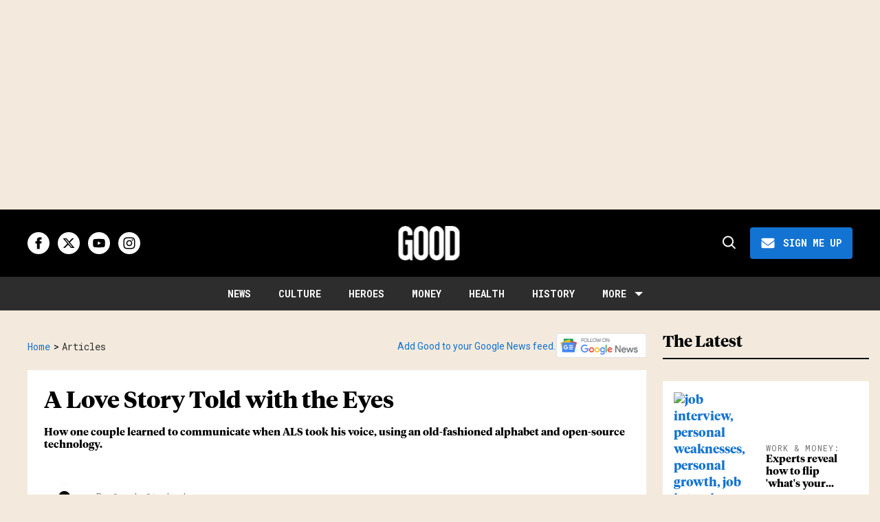

--- FILE ---
content_type: text/html; charset=utf-8
request_url: https://www.good.is/articles/dons-voice-technology
body_size: 105835
content:
<!DOCTYPE html><!-- Powered by RebelMouse. https://www.rebelmouse.com --><html lang="en"><head prefix="og: https://ogp.me/ns# article: https://ogp.me/ns/article#"><script type="application/ld+json">{"@context":"https://schema.org","@type":"BreadcrumbList","itemListElement":[{"@type":"ListItem","id":"https://www.good.is/","item":"https://www.good.is/","name":"Home","position":1},{"@type":"ListItem","id":"https://www.good.is/articles","item":"https://www.good.is/articles","name":"Articles","position":2}]}</script><script type="application/ld+json">{"@context":"https://schema.org","@type":"NewsArticle","articleSection":"Articles","author":{"@type":"Person","description":"Sarah Stankorb's articles and essays have appeared in publications including The New York Times, The Washington Post, Slate, CNNMoney and Salon, with regular contributions to GOOD. @sarahstankorb","identifier":"26929528","image":{"@type":"ImageObject","url":"https://www.good.is/res/avatars/default"},"name":"Sarah Stankorb","url":"https://www.good.is/writer/sarah-stankorb"},"dateModified":"2021-12-17T07:23:40Z","datePublished":"2015-02-12T08:00:00Z","description":"The eyes of a loved one hold precious power—at once startling and familiar. We like to believe, as Shakespeare wrote, “the eyes are the window to your soul.” Staring into the eyes of a stranger for four minutes is said to make us fall in love. With just our eyes, we can say an awful lot. And for Lor...","headline":"A Love Story Told with the Eyes","image":[{"@type":"ImageObject","url":""}],"keywords":["open source technology","communication"],"mainEntityOfPage":{"@id":"https://www.good.is/articles/dons-voice-technology","@type":"WebPage"},"publisher":{"@type":"Organization","logo":{"@type":"ImageObject","url":"https://www.good.is/media-library/eyJhbGciOiJIUzI1NiIsInR5cCI6IkpXVCJ9.eyJpbWFnZSI6Imh0dHBzOi8vYXNzZXRzLnJibC5tcy81NTMwNjcxMy9vcmlnaW4ucG5nIiwiZXhwaXJlc19hdCI6MTgyNDg4MTMyOX0.ibTrP9QYn7Y-JmvTT2wstClyRqYQM1lnG7pVhB5nviw/image.png?width=210"},"name":"GOOD"},"url":"https://www.good.is/articles/dons-voice-technology"}</script><style>article, aside, details, figcaption, figure, footer, header, hgroup, nav, section{display:block;}html{-webkit-text-size-adjust:100%;-ms-text-size-adjust:100%;}body{margin:0;line-height:1.4;}body, button, input, select, textarea{;}::-moz-selection{background:#145a7c;color:#fff;text-shadow:none;}::selection{background:#145a7c;color:#fff;text-shadow:none;}:focus{outline:5px auto #2684b1;}a:hover, a:active{outline:0;}b, strong{font-weight:bold;}blockquote{margin:1em 40px;}hr{display:block;height:1px;border:0;border-top:1px solid #ccc;margin:1em 0;padding:0;}q:before, q:after{content:"";content:none;}small{font-size:85%;}ul, ol{margin:1em 0;padding:0 0 0 40px;}nav ul, nav ol{list-style:none;list-style-image:none;margin:0;padding:0;}img{border:0;-ms-interpolation-mode:bicubic;vertical-align:middle;}svg:not(:root){overflow:hidden;}form{margin:0;}button, input{line-height:normal;}button, input[type="button"], input[type="reset"], input[type="submit"]{cursor:pointer;-webkit-appearance:button;}input[type="search"]::-webkit-search-decoration{-webkit-appearance:none;}button::-moz-focus-inner, input::-moz-focus-inner{border:0;padding:0;}input:invalid, textarea:invalid{background-color:#fccfcc;}.hidden{visibility:hidden;display:none !important;}.visuallyhidden.focusable:active, .visuallyhidden.focusable:focus{clip:auto;height:auto;margin:0;overflow:visible;position:static;width:auto;}.clearfix:before, .clearfix:after{content:"";}.clearfix:after{clear:both;}.clearfix{zoom:1;}html{font-size:11px;font-family:Helvetica;line-height:1.4;color:#1f1f1f;font-weight:normal;}body, button, input, select, textarea{font-family:Helvetica;color:#1f1f1f;}.col, body{font-size:1.6rem;line-height:1.4;}a{color:#4267b2;text-decoration:none;}a:hover{color:#1f1f1f;}.with-primary-color{color:#4267b2;}.with-primary-color:hover{color:#1f1f1f;}.js-tab, .js-keep-reading, .js-toggle{cursor:pointer;}button:focus, input[type="text"], input[type="email"]{outline:0;}audio, canvas, iframe, img, svg, video{vertical-align:middle;max-width:100%;}.main{position:relative;overflow:hidden;}.display-block{display:block;}.cover-all{position:absolute;width:100%;height:100%;}.fa{font-family:FontAwesome, fontawesome-mini !important;}.fa.fa-instagram{font-size:1.15em;}.fa-googleplus:before{content:"";}.post-partial, .overflow-visible{overflow:visible !important;}.js-expandable.expanded .js-expand, .js-expandable:not(.expanded) .js-contract{display:none;}.js-scroll-trigger{display:block;width:100%;}.color-inherit:hover, .color-inherit{color:inherit;}.js-appear-on-expand{transition:all .35s;height:0;overflow:hidden;opacity:0;}.content-container{display:none;}.logged-out-user .js-appear-on-expand{height:0;opacity:0;}.h1, .h2{margin:0;padding:0;font-size:1em;font-weight:normal;}.runner-spinner:before{content:"";display:block;padding-top:100%;}.sm-mt-0:not(:empty):before, .sm-mt-1:not(:empty):before, .sm-mt-2:not(:empty):before, .sm-mb-0:not(:empty):after, .sm-mb-1:not(:empty):after, .sm-mb-2:not(:empty):after, .md-mt-0:not(:empty):before, .md-mt-1:not(:empty):before, .md-mt-2:not(:empty):before, .md-mb-0:not(:empty):after, .md-mb-1:not(:empty):after, .md-mb-2:not(:empty):after, .lg-mt-0:not(:empty):before, .lg-mt-1:not(:empty):before, .lg-mt-2:not(:empty):before, .lg-mb-0:not(:empty):after, .lg-mb-1:not(:empty):after, .lg-mb-2:not(:empty):after{content:"";display:block;overflow:hidden;}.sm-mt-0:not(:empty):before{margin-bottom:0;}.sm-mt-1:not(:empty):before{margin-bottom:-10px;}.sm-mt-1 > *{margin-top:10px;}.sm-mt-2:not(:empty):before{margin-bottom:-20px;}.sm-mb-0:not(:empty):after{margin-top:0;}.sm-mb-1:not(:empty):after{margin-top:-10px;}.sm-mb-1 > *{margin-bottom:10px;}.sm-mb-2:not(:empty):after{margin-top:-20px;}.sm-mb-2 > *{margin-bottom:20px;}@media (min-width: 768px){.md-mt-0:not(:empty):before{margin-bottom:0;}}@media (min-width: 768px){.md-mt-1:not(:empty):before{margin-bottom:-10px;}}@media (min-width: 768px){.md-mt-2:not(:empty):before{margin-bottom:-20px;}}@media (min-width: 768px){.md-mb-0:not(:empty):after{margin-top:0;}}@media (min-width: 768px){.md-mb-1:not(:empty):after{margin-top:-10px;}}@media (min-width: 768px){.md-mb-2:not(:empty):after{margin-top:-20px;}}@media (min-width: 1024px){.lg-mt-0:not(:empty):before{margin-bottom:0;}}@media (min-width: 1024px){.lg-mt-1:not(:empty):before{margin-bottom:-10px;}}@media (min-width: 1024px){.lg-mt-2:not(:empty):before{margin-bottom:-20px;}}@media (min-width: 1024px){.lg-mb-0:not(:empty):after{margin-top:0;}}@media (min-width: 1024px){.lg-mb-1:not(:empty):after{margin-top:-10px;}}@media (min-width: 1024px){.lg-mb-2:not(:empty):after{margin-top:-20px;}}.mb-2 > *{margin-bottom:20px;}.mb-2 > :last-child{margin-bottom:0;}.v-sep > *{margin-bottom:20px;}@media (min-width: 768px){.v-sep > *{margin-bottom:40px;}}.v-sep > :last-child{margin-bottom:0;}@media only screen and (min-width: 768px){.hide-tablet-and-desktop{display:none !important;}}.row.px10{margin-left:-10px;margin-right:-10px;}.row.px10 > .col{padding-left:10px;padding-right:10px;}.row.px20{;}.row.px20 > .col{;}.row{margin-left:auto;margin-right:auto;overflow:hidden;}.row:after{content:"";display:table;clear:both;}.row:not(:empty){margin-bottom:-20px;}.col{margin-bottom:20px;}@media (min-width: 768px){.col{margin-bottom:40px;}}@media (min-width: 768px){.row:not(:empty){margin-bottom:-40px;}}.row .col{;}.row .col.s12{width:100%;}@media only screen and (min-width: 768px){.row .col.m12{width:100%;}}@media only screen and (min-width: 1024px){.row .col.l3{width:25%;}}@media only screen and (min-width: 1024px){.row .col.l4{width:33.3333%;}}@media only screen and (min-width: 1024px){.row .col.l8{width:66.6667%;}}@media only screen and (min-width: 1024px){.row .col.l9{width:75%;}}@media only screen and (min-width: 1024px){.row .col.l12{width:100%;}}.widget{position:relative;box-sizing:border-box;}.widget:hover .widget__headline a{color:#1f1f1f;}.widget__headline{font-family:Helvetica;color:#1f1f1f;cursor:pointer;}.widget__headline-text{font-family:inherit;color:inherit;word-break:break-word;}.image, .widget__image{background-position:center;background-repeat:no-repeat;background-size:cover;display:block;z-index:0;}.widget__product-buy-btn:hover{color:#fff;}.rebellt-item.parallax.has-description:before, .rebellt-item.parallax.has-description:after{content:"";display:block;padding-bottom:100%;}.rebellt-item.parallax.has-description.is--mobile:before, .rebellt-item.parallax.has-description.is--mobile:after{padding-bottom:90vh;}.rebellt-ecommerce--btn:hover{color:#fff;}.rebelbar.skin-simple .rebelbar__menu-toggle:hover{color:#1f1f1f;}.rebelbar.skin-simple .rebelbar__section-link:hover{color:#1f1f1f;}.menu-global{display:none;width:100%;position:fixed;z-index:3;color:#fff;background-color:#1a1a1a;height:100%;font-size:1.8rem;overflow-y:auto;overflow-x:hidden;line-height:1.6em;}@media (min-width: 768px){.menu-global{display:block;max-width:320px;top:0;-webkit-transform:translate(-320px);transform:translate(-320px);transform:translate3d(-320px, 0, 0);}}@media (min-width: 768px){.menu-global, .all-content-wrapper{transition:transform .2s cubic-bezier(.2, .3, .25, .9);}}.menu-overlay{position:fixed;top:-100%;left:0;height:0;width:100%;cursor:pointer;visibility:hidden;opacity:0;transition:opacity .2s;}.rm-embed-container.rm-embed-tiktok blockquote > section:before{content:"";display:block;width:100%;height:300px;border-radius:8px;}.logo__image, .image-element__img, .rm-lazyloadable-image{max-width:100%;height:auto;}.logo__image, .image-element__img{width:auto;}.sharebar a:hover{text-decoration:none;color:#fff;}.sharebar.with-first-button-caption:not(.enable-panel) .share:first-child:after{content:"Share";padding-left:5px;vertical-align:middle;}.share-media-panel-pinit_share:hover{opacity:.9;}@media (min-width: 768px){.sharebar.with-first-button-caption:not(.enable-panel) .share:first-child:after{content:"Share this story";padding-left:10px;vertical-align:middle;text-transform:uppercase;}}.action-btn{display:block;font-size:1.6rem;color:#4267b2;cursor:pointer;border:2px solid #4267b2;border-color:#4267b2;border-radius:2px;line-height:1em;padding:1.6rem;font-weight:700;text-align:center;}.action-btn:hover{color:#1f1f1f;border:2px solid #1f1f1f;border-color:#1f1f1f;}.module-headline__text{font-size:3rem;font-weight:700;color:#909090;}@media (min-width: 768px){.module-headline__text{font-size:3.6rem;}}.search-form__text-input:focus, .search-form__submit:focus{border:0;-webkit-box-shadow:none;-moz-box-shadow:none;box-shadow:none;outline:0;}.search-widget{position:relative;}.search-widget__input, .search-widget__submit{border:none;padding:0;margin:0;color:#1f1f1f;background:none;font-size:inherit;line-height:inherit;}.social-links__link{line-height:0;border-radius:50%;text-align:center;position:relative;vertical-align:middle;color:#fff;}.social-links__link:hover{color:#fff;}.social-links__link > span{position:absolute;top:0;left:0;right:0;bottom:0;margin:auto;height:1em;}.body hr{display:none;}.tags{color:#4267b2;margin:0 -5px;}.tags__item{margin:5px;display:inline-block;}.tags .tags__item{line-height:1;}.shortcode-media .media-caption, .shortcode-media .media-photo-credit{display:block;}@media (min-width: 768px){.tags{margin:0 -10px;}}@media (min-width: 768px){.tags__item{margin:10px;}}.subscription-widget .social-links__link:hover{color:#1f1f1f;border-color:#1f1f1f;background:none;}.newsletter-element__submit:hover{opacity:.9;}.rm-breadcrumb__list{margin:0;padding:0;}.rm-breadcrumb__item{list-style-type:none;display:inline;}.rm-breadcrumb__item:last-child .rm-breadcrumb__separator{display:none;}.rm-breadcrumb__item:last-child .rm-breadcrumb__link, .rm-breadcrumb__link.disabled{;}.social-tab-i .share-fb:after, .social-tab-i .share-tw:after{content:none;}.social-tab-i .icons-share.fb:before{content:"";}.social-tab-i .icons-share.tw:before{content:"";}.social-tab-i .icons-share.pt:before{content:"";}.social-tab-i .icons-share.tl:before{content:"";}.social-tab-i .icons-share.em:before{content:"";}.social-tab-i .icons-share.sprite-shares-close:before{content:"";}.social-tab-i .icons-share.sprite-shares-share:before{content:"";}@media only screen and (min-width: 769px){.share-tab-img:hover .social-tab-i{display:block;}}.posts-custom .posts-wrapper:after{content:"";display:block;margin-bottom:-20px;}.posts-custom .widget{margin-bottom:20px;width:100%;}.posts-custom .widget__headline, .posts-custom .social-date{display:block;}.posts-custom .social-date{color:#a4a2a0;font-size:1.4rem;}.posts-custom[data-attr-layout_headline] .widget{vertical-align:top;}.posts-custom[data-attr-layout_headline="top"] .widget{vertical-align:bottom;}.posts-custom .posts-wrapper{margin-left:0;margin-right:0;}.posts-custom .widget{display:inline-block;}.posts-custom article{margin:0;box-sizing:border-box;font-size:1.6rem;line-height:1.4;}.posts-custom .widget__headline{font-size:1em;font-weight:700;word-wrap:break-word;}.posts-custom .widget__section{display:block;}.posts-custom .widget__head{position:relative;}.posts-custom .widget__head .widget__body{bottom:0;left:0;box-sizing:border-box;}.posts-custom .widget__subheadline *{display:inline;}.posts-custom .main-author__avatar, .posts-custom .social-author__avatar{float:left;border-radius:50%;margin-right:8px;height:30px;width:30px;min-width:30px;overflow:hidden;position:relative;}.posts-custom .main-author__name, .posts-custom .social-author__name{color:#1f1f1f;font-size:1.4rem;font-weight:700;line-height:1.4;display:inline;overflow:hidden;text-overflow:ellipsis;white-space:nowrap;position:relative;}.posts-custom .main-author__name:hover, .posts-custom .social-author__name:hover, .posts-custom .main-author__social-name:hover, .posts-custom .social-author__social-name:hover{color:#1f1f1f;}.posts-custom[data-attr-layout_carousel] .posts-wrapper:after{margin-bottom:0 !important;}.posts-custom .slick-arrow:before{position:absolute;left:0;right:0;width:13px;bottom:0;top:0;margin:auto;height:16px;}.posts-custom .slick-arrow:hover{background:#1f1f1f;opacity:1;}.posts-custom .slick-dots .slick-active button, .posts-custom .slick-dots button:hover{background:#1f1f1f;}.posts-custom hr{display:none;}.posts-custom{;}.posts-custom a{word-wrap:break-word;}.posts-custom .widget__shares{margin-left:-10px;margin-right:-10px;font-size:0;}.posts-custom .widget__shares a{display:inline-block;padding:5px;line-height:0;width:25px;height:25px;border-radius:50%;margin:0 10px;font-size:1.5rem;text-align:center;position:relative;vertical-align:middle;color:#fff;}.posts-custom .widget__shares a:hover{color:#fff;}.posts-custom .widget__shares i{position:absolute;top:0;left:0;right:0;bottom:0;margin:auto;height:1em;}.post-splash-custom .widget__shares a:hover{color:#fff;}.post-authors__fb-like[fb-xfbml-state="rendered"]:before{content:"Like us on Facebook";line-height:20px;display:inline-block;vertical-align:middle;margin-right:15px;}.post-author{;}.post-author__avatar, .post-author__name{display:inline-block;vertical-align:middle;}.post-pager{display:table;width:100%;}.post-pager__btn:hover{background:#1f1f1f;color:#fff;}.post-pager__btn:hover .fa{padding:0 5px;}.list{display:block;margin-left:-1em;margin-right:-1em;padding:0;}.list__item{display:inline-block;padding:1em;}.widget__head .rm-lazyloadable-image{width:100%;}.share-plus:hover{background-color:#aaa;}.share-facebook, .share-fb{background-color:#1777f2;}.share-facebook:hover, .share-fb:hover{background-color:#318bff;}.share-twitter, .share-tw{background-color:#50abf1;}.share-twitter:hover, .share-tw:hover{background-color:#00a8e5;}.share-apple:hover{background-color:#333;}.share-linkedin{;}.share-linkedin:hover{background:#006da8;}.share-pinterest:hover{background:#bb2020;}.share-googleplus:hover{background-color:#c73c26;}.share-email{background-color:#5e7286;}.share-email:hover{background:#48596b;}.share-tumblr:hover{background-color:#243c53;}.share-sms:hover{background-color:#fd7e14;}.share-instagram{background-color:#3f729b;}.share-instagram:hover{background-color:#4b88b9;}.share-youtube{background-color:#cd201f;}.share-youtube:hover{background-color:#ea2524;}.share-linkedin{background-color:#0077b5;}.share-linkedin:hover{background-color:#005d8e;}.share-slack:hover{background-color:#0077b5;}.share-openid:hover{background-color:#e6881c;}@font-face {font-family: Tiempos Headline;font-weight: 700;font-style: normal;font-display: swap;unicode-range: U+??, U+131, U+152-153, U+2BB-2BC, U+2C6, U+2DA, U+2DC, U+2000-206F, U+2074, U+20AC, U+2122, U+2191, U+2193, U+2212, U+2215, U+FEFF, U+FFFD;src: url("https://partners.rebelmouse.com/upworthy/TiemposHeadline-Bold.woff") format("woff2");}@font-face {font-family: Roboto;font-weight: 400;font-style: normal;font-display: swap;unicode-range: U+??, U+131, U+152-153, U+2BB-2BC, U+2C6, U+2DA, U+2DC, U+304, U+308, U+329, U+2000-206F, U+20AC, U+2122, U+2191, U+2193, U+2212, U+2215, U+FEFF, U+FFFD;src: url("https://fonts.gstatic.com/s/roboto/v32/KFOmCnqEu92Fr1Mu4mxKKTU1Kg.woff2") format("woff2");}@font-face {font-family: Roboto Mono;font-weight: 400;font-style: normal;font-display: swap;unicode-range: U+??, U+131, U+152-153, U+2BB-2BC, U+2C6, U+2DA, U+2DC, U+304, U+308, U+329, U+2000-206F, U+20AC, U+2122, U+2191, U+2193, U+2212, U+2215, U+FEFF, U+FFFD;src: url("https://fonts.gstatic.com/s/robotomono/v23/L0xuDF4xlVMF-BfR8bXMIhJHg45mwgGEFl0_3vq_ROW4AJi8SJQt.woff2") format("woff2");}@font-face {font-family: Poppins;font-weight: 700;font-style: normal;font-display: swap;unicode-range: U+??, U+131, U+152-153, U+2BB-2BC, U+2C6, U+2DA, U+2DC, U+2000-206F, U+2074, U+20AC, U+2122, U+2191, U+2193, U+2212, U+2215, U+FEFF, U+FFFD;src: url("https://fonts.gstatic.com/s/poppins/v21/pxiByp8kv8JHgFVrLCz7Z1xlFd2JQEk.woff2") format("woff2");}:root{--primary-font-family:Tiempos Headline, serif;--secondary-font-family:Roboto, sans-serif;--tertiary-font-family:Roboto Mono, sans-serif;--container-width:1440px;--small-container-width:1250px;--container-min-padding:16px;--splash-post-mobile-adjustment-margin:-16px;}@media (min-width: 768px){:root{--container-min-padding:24px;}}@media (min-width: 1024px){:root{--container-min-padding:40px;}}:root{--vertical-spacing-level-1:32px;--vertical-spacing-level-2:24px;--vertical-spacing-level-3:16px;--horizontal-spacing-level-1:16px;--horizontal-spacing-level-2:0;--horizontal-spacing-level-3:16px;--vertical-spacing-between-post-items:16px;--horizontal-spacing-between-post-items:16px;}@media (min-width: 768px) and (max-width: 1023px){:root{--vertical-spacing-level-1:40px;--vertical-spacing-level-2:24px;--vertical-spacing-level-3:16px;--horizontal-spacing-level-1:32px;--horizontal-spacing-level-2:24px;--horizontal-spacing-level-3:16px;}}@media (min-width: 1024px){:root{--vertical-spacing-level-1:52px;--vertical-spacing-level-2:32px;--vertical-spacing-level-3:24px;--horizontal-spacing-level-1:40px;--horizontal-spacing-level-2:32px;--horizontal-spacing-level-3:24px;--horizontal-spacing-between-post-items:32px;}}.main, .row{overflow:initial;}a:hover{text-decoration:underline;}.clearfix:before, .clearfix:after{display:none;}body *{box-sizing:border-box;}button{padding:0;margin:0;border:0;background:none;}button:focus, input:focus{outline:1px solid #2684b1;box-sizing:border-box;}.sm-mb-2:not(:empty):after, .row:not(:empty), .col, .sm-mb-1 > *, .sm-mt-1:not(:empty):before, .sm-mb-1:not(:empty):after, .posts-custom .posts-wrapper:after, .mb-2 > *, .v-sep > *, .sm-mb-2 > *{margin-bottom:0;margin-top:0;}.sm-mb-2:not(:empty):after, .sm-mt-1:not(:empty):before, .sm-mb-1:not(:empty):after, .posts-custom .posts-wrapper:after, .sm-mb-2:not(:empty):after, .sm-mt-1:not(:empty):before, .sm-mb-1:not(:empty):after, .posts-custom .posts-wrapper:after{display:none;}.sm-mb-2:not(:empty):after, .row:not(:empty), .col, .sm-mb-1 > *, .sm-mt-1:not(:empty):before, .sm-mb-1:not(:empty):after, .posts-custom .posts-wrapper:after, .mb-2 > *, .sm-mt-1 > *{margin-top:0;margin-bottom:0;}.posts-custom:before, .posts-custom:after, .posts-wrapper:after, .posts-wrapper:before, .posts-custom article:before, .posts-custom article:not(:empty):after, .posts-custom article > .row:after, .posts-custom article > .row:before, .posts-custom .widget__body:after, .posts-custom .widget__body:before, .posts-custom .widget.col:after, .sm-mb-1:not(:empty):after, .row:after{display:none;}.row.px20{margin-left:0;margin-right:0;}.row.px20 > .col{padding-left:0;padding-right:0;}.posts-custom .widget, .posts-custom .widget .col, .posts-custom .widget__body, .posts-custom .widget__headline, .posts-custom .widget__head{margin:0;padding:0;}.widget > article .row{overflow:visible;margin:0;}.widget .row .col{float:none;margin:0;}.row .col{float:none;box-sizing:border-box;}.posts-custom .widget__shares, .list{margin-left:0;margin-right:0;}.social-links{margin:0;display:flex;justify-content:center;}.social-links__link{padding:0;height:32px;width:32px;font-size:18px;margin:0;display:inline-flex;align-items:center;justify-content:center;background-color:#0000;background-repeat:no-repeat !important;background-position:center !important;}.social-links__link:not(:last-child){margin-right:12px;}.social-links__link > span{display:none;}.posts-custom .widget__shares .share{border-radius:50%;padding:0;margin:0;height:32px;width:32px;background-repeat:no-repeat !important;background-position:center !important;}.widget__shares .share:focus{outline:none;}.posts-custom .widget__shares i, .posts-custom .widget__shares svg{display:none;}attribute_set{display:none !important;}a, t .btn, input, button{transition:all .1s;}p{margin:0 0 1em;}p:last-child{margin:0;}body{background-color:var(--background-color);font-family:var(--primary-font-family);color:var(--primary-text-color);font-size:10px;-webkit-font-smoothing:antialiased;-moz-osx-font-smoothing:grayscale;text-rendering:optimizelegibility;font-smooth:always;}html{margin-right:calc(100% - 100vw);overflow-x:hidden;}.posts-custom{font-family:var(--primary-font-family);}.page-headline__text, .custom-mobile-large-module-headline .module-headline__text, .search-modal-heading.ai-enabled, .text-large{font-family:var(--primary-font-family);font-size:28px;font-style:normal;font-weight:700;line-height:var(--small-line-height);}.widget .widget__headline{font-family:var(--primary-font-family);font-size:20px;font-style:normal;font-weight:700;line-height:var(--small-line-height);text-transform:none;}.from-your-site__headline:before, .body h2, .user-profile .site-title-edit, .newsletter-modal__headline, .module-headline__text, .container.post-page-container .splash_post .widget .widget__headline, .section_details_wrapper .page-headline__text, .search-modal-heading, .rebellt-ecommerce--price, .aside-top-5-module .module-headline.custom-desktop-medium-large-module-headline .module-headline__text, .podcast-name, .text-medium-large{font-family:var(--primary-font-family);font-size:23px;font-style:normal;font-weight:700;line-height:var(--small-line-height);text-transform:none;}.testimonials-wrapper .module-headline__text, .search-result .module-headline__text, .author_title, .recirculation_heading .text-element, .text-medium{font-family:var(--primary-font-family);font-size:20px;font-style:normal;font-weight:700;line-height:var(--small-line-height);}.widget__brief a strong, .widget__brief a{font-weight:normal !important;}.around-the-web__headline:before, .breaking--news__banner .posts-custom .widget__headline, .widget .widget__subheadline, .widget .widget__subheadline *, .recirculation_unit .widget .widget__headline, .newsletter .text-element, .text-small{font-family:var(--primary-font-family);font-size:15px;font-style:normal;font-weight:500;line-height:var(--small-line-height);}.extra-small-post-headline .widget .widget__headline, .aside-top-5-module .image-on-left .widget .row:before, .text-extra-small{font-family:var(--primary-font-family);font-weight:600;font-size:14px;line-height:var(--small-line-height);}.article .body ol li:before, .author_about_html, .search-ai-powered, .profilepage__socials, .embed_blur_overflow p, .text-label{font-family:var(--secondary-font-family);font-weight:400;font-size:14px;line-height:var(--small-line-height);letter-spacing:0;}.search-detail .search-widget__input, .search__wrapper .search-widget__input{font-family:var(--secondary-font-family);font-weight:400;font-size:16px;line-height:var(--small-line-height);letter-spacing:0;}.rm-breadcrumb__item, .rm-breadcrumb__link, .rm-breadcrumb__separator, .text-breadcrumb{font-family:var(--tertiary-font-family);font-size:14px;font-style:normal;font-weight:400;line-height:var(--small-line-height);text-transform:capitalize;}.widget .widget__section, .post-tags-primary-link, .article .tags:before, .tags__item, .text-article-cards-primary-tag{font-family:var(--tertiary-font-family);font-size:12px;font-style:normal;font-weight:500;line-height:var(--small-line-height);letter-spacing:1px;text-transform:uppercase;}.testimonial-author .ql-editor, .widget .social-author__name, .author-date-byline, .post-date, .author_job_title, .widget__shares:before, .text-article-cards-author_name{font-family:var(--tertiary-font-family);font-size:13px;font-style:normal;font-weight:400;line-height:var(--small-line-height);}.widget .social-date, .widget .social-date-modified, .text-article-cards-date{font-family:var(--tertiary-font-family);font-size:12px;font-style:normal;font-weight:400;line-height:var(--small-line-height);}.article .media-caption, .article .media-caption p, .widget .photo-caption, .widget .photo-caption *, .photo-info .media-caption, .photo-info .media-photo-credit, .text-article-caption{font-family:var(--secondary-font-family);font-size:12px;font-weight:400;line-height:var(--small-line-height);text-transform:none;}.widget .photo-caption *{font-style:italic;}.article .media-photo-credit, .article .media-photo-credit p, .widget .photo-credit, .widget .photo-credit *, .text-article-credit{font-family:var(--secondary-font-family);font-size:12px;font-style:normal;font-weight:400;line-height:var(--small-line-height);}.article .body-description, .hamburger .search-widget .search-widget__input, .around-the-web__link, .from-your-site__link, .user-profile .site-bio, .newsletter-description .text-element, .newsletter-testimonial .ql-editor, .text-article-paragraph{font-family:var(--secondary-font-family);font-size:16px;font-style:normal;font-weight:400;line-height:var(--large-line-height);}.breaking--news__banner .posts-custom .widget__headline-text:after, .text-button-xs{font-family:var(--tertiary-font-family);font-size:10px;font-style:normal;font-weight:700;line-height:var(--large-line-height);text-transform:uppercase;}.btn, .text-button-s{font-family:var(--tertiary-font-family);font-size:12px;font-style:normal;font-weight:700;line-height:var(--large-line-height);text-transform:uppercase;}.btn.button-load-more, .search-widget__submit:after{font-family:var(--tertiary-font-family);font-size:16px;font-style:normal;font-weight:700;line-height:var(--large-line-height);text-transform:uppercase;}.full_bio, .sticky-newsletter .newsletter-element__submit, .podcast-url, .text-button-M{font-family:var(--tertiary-font-family);font-size:14px;font-style:normal;font-weight:700;line-height:var(--large-line-height);text-transform:uppercase;}.btn-wrapper > .text-element, .search-detail .search-widget__submit, .article .body-description .widget__show-more, .keep_reading_link, .newsletter-modal .newsletter-element__submit, .wrap-404 .btn, .search__wrapper .search-widget__submit:after, .rebellt-ecommerce--btn, .newsletter-element__submit, .text-button-large{font-family:var(--tertiary-font-family);font-size:16px;font-style:normal;font-weight:700;line-height:var(--large-line-height);text-transform:uppercase;}.navbar .menu_item .text-element, .topbar_row_1 .list, .text-navbar-section-links, .hamburger-links .list{font-family:var(--tertiary-font-family);font-size:14px;font-style:normal;font-weight:700;text-transform:uppercase;line-height:var(--small-line-height);}.navbar .menu__dropdown .list, .hamburger .menu_item .text-element, .hamburger .menu__dropdown .list__item, .text-navbar-subsection-links{font-family:var(--tertiary-font-family);font-size:14px;font-style:normal;font-weight:600;letter-spacing:1.4px;text-transform:uppercase;line-height:var(--small-line-height);}.footer .list__item, .footer__newsletter .newsletter-element__form input, .hamburger .footer-links .list, .hamburger-social .text-element, .footer__inner .text-element, .text-footer-links{font-family:var(--tertiary-font-family);font-size:14px;font-style:normal;font-weight:400;line-height:1.4;}@media (min-width: 1024px){.extra-small-post-headline .widget .widget__headline{font-size:15px;font-weight:500;}}@media (min-width: 1024px){.smaller-headline .image-on-left .widget .widget__headline, .widget .widget__headline, .latest-posts.custom-desktop-medium-large-module-headline .module-headline__text, .article .body-description .rebellt-ecommerce h3[data-role="headline"], .wrap-404 .text-medium{font-size:23px;}}@media (min-width: 1024px){.btn, .text-button-large{font-family:var(--tertiary-font-family);font-size:16px;font-style:normal;font-weight:700;line-height:var(--large-line-height);text-transform:uppercase;}}@media (min-width: 1024px){.btn.subscribe, .text-button-M{font-size:14px;}}@media (min-width: 1024px){.aside-top-5-module .numbered-post .widget__headline{font-size:14px;font-style:normal;font-weight:600;line-height:var(--small-line-height);}}@media (min-width: 1024px){.splash_post .widget .widget__headline, .custom-desktop-large-post-headline .widget .widget__headline, .user-profile .site-title-edit, .custom-desktop-large-post-headline.headline-top .widget .widget__headline, .from-your-site__headline:before, .newsletter-modal__headline, .section_details_wrapper .page-headline__text, .page-headline__text, .container.post-page-container .splash_post .widget .widget__headline, .post-page-container .custom-desktop-large-post-headline .widget .widget__headline, text-large{font-family:var(--primary-font-family);font-size:34px;font-style:normal;font-weight:700;line-height:var(--small-line-height);}}@media (min-width: 1024px){.custom-desktop-medium-large-post-headline .widget .widget__headline, .wrap-404 h2, .around-the-web__headline:before, .custom-desktop-medium-large-module-headline .module-headline__text, .search-page.smaller-headline .image-on-left .widget .widget__headline .highlight, .text-medium-large{font-family:var(--primary-font-family);font-size:26px;font-style:normal;font-weight:700;line-height:var(--small-line-height);}}@media (min-width: 1024px){.module-headline__text--newsletter, .module-headline__text, .body h2, .notfound-page.smaller-headline .image-on-left .widget .widget__headline, .author-module.smaller-headline .image-on-left .widget .widget__headline, .custom-desktop-medium-post-headline .widget .widget__headline, .search-modal-heading, .article-teaser .splash_post .widget .widget__headline, .custom-desktop-large-post-headline .widget .widget__headline, .search-page.smaller-headline .image-on-left .widget .widget__headline, .container_with_sidebar.smaller-headline .custom-desktop-large-post-headline .widget .widget__headline, .user-profile .site-title-edit{font-family:var(--primary-font-family);font-size:28px;font-style:normal;font-weight:700;line-height:var(--small-line-height);}}.widget .widget__headline, .widget .widget__subheadline, .module-headline__text, .posts-custom blockquote, .link-out-icon, .widget:hover .widget__headline a, .search-detail .search-widget__input, .search-detail .search-widget__input::placeholder, .search-ai-powered, .article .tags:before, .user-profile .site-title-edit, .newsletter-testimonial .ql-editor *, .primary-text-color{color:var(--primary-text-color);}.article .body-description blockquote, .author_job_title, .profilepage__socials, .search__wrapper .search-widget__input, .tags .tags__item, .newsletter .newsletter-element__input, .rm-breadcrumb__item.rm-breadcrumb__item--section, .rm-breadcrumb__list .rm-breadcrumb__item:last-child .rm-breadcrumb__link, .secondary-text-color{color:var(--secondary-text-color);}.posts-custom .widget__head .widget__body:has(.photo-credit){background-color:var(--secondary-text-color);}.photo-credit, .photo-credit a, .photo-credit a:hover, .photo-info .media-caption, .photo-info .media-photo-credit, .photo-info .media-caption a, .photo-info .media-photo-credit a, .media-caption, .media-photo-credit, .media-caption *, .media-photo-credit *, .photo-caption, .light-gray{color:var(--light-gray);}.widget .widget__section, .widget .social-author, .widget .social-date, .widget .social-date-modified, .widget .social-author__name, .widget .social-author__name:before, .hamburger .search-widget__input, .hamburger .search-widget__input::placeholder, .newsletter-modal .newsletter-element__input, .article .widget__shares:before, .author-date-byline, .post-date, .author-date-byline a, .tertiary-text-color{color:var(--tertiary-text-color);}.btn, .btn:hover, .action-btn:hover, .btn-wrapper > .text-element, .footer .list__item, .search-detail .search-widget__submit, .white-text-color, .footer__navigation_item .text-element, .footer__social .text-element, .footer__newsletter .text-element, .hamburger .menu_item a, .hamburger .menu_item a:hover, .hamburger-links .list a, .hamburger-links .list, .hamburger .footer-links .list a, .hamburger-social .text-element, .footer__inner .text-element, .breaking--news__banner .posts-custom .widget__headline, .breaking--news__banner .posts-custom .widget:hover .widget__headline a, .search__wrapper .search-widget__submit:after, .newsletter .newsletter-element__submit, .aside-top-5-module .image-on-left .widget .row:before, .hamburger .menu__dropdown .list__item, .search-modal-heading-byline, .search-modal-latest-stories .module-headline__text, .module-headline__text--newsletter, .newsletter .text-element, .sticky-newsletter, .podcast-, .search-modal-heading, .navbar .menu_item a, .navbar .menu_item a:hover, .navbar .menu_item .text-element, .hamburger .menu_item .text-element, .recirculation_heading, .tags .tags__item:hover{color:var(--white-color);}.navbar .menu_item a.list__item, .navbar .menu_item a.list__item:hover, .text-footer-links{color:var(--primary-text-color);}.post-tags-primary-link, .text-color-primary-accent-color, .headline-404, a, .posts-custom .widget__head .social-author__name, .rm-breadcrumb__link, .around-the-web__link, .from-your-site__link, .links-color, .navbar .dropdown-arrow:after, .wrap-404 h2 span, .module-headline__text span, .article .body-description .widget__show-more, .keep_reading_link, .highlight, .widget__brief > :last-child:after, .embed_blur_overflow p, .module-headline__text a:hover, .prmary-accent-color-as-color{color:var(--primary-accent-color);}.share-buttons .social-tab-i .share, .btn, .btn-wrapper > .text-element, .sticky-newsletter, .search-detail .search-widget__submit, .background-primary-color, .newsletter-modal .newsletter-element__submit, .search__wrapper .search-widget__submit, .article .widget__shares a, .article .widget__shares .share, .rebellt-ecommerce--btn, .aside-top-5-module .image-on-left .widget .row:before, .post-author .profilepage__socials .social-links__link, .tags .tags__item:hover, .recirculation_heading, .newsletter-testimonial .newsletter-element__submit, .newsletter .newsletter-element__submit, .topbar .social-links .social-links__link:hover{background-color:var(--primary-accent-color);}.recirculation_unit, .background-light-gray{background-color:var(--light-gray);}.article .body-description .widget__show-more, .keep_reading_link, .newsletter .newsletter-element__input, .footer .social-links .social-links__link, .hamburger .social-links .social-links__link, .hamburger .search-widget, .search-modal-latest-stories .widget, .sticky-newsletter .newsletter-element__input, .background-white-color, .social-links .social-links__link, .widget .row .col, .common, .module.module-with-bg.light-gray.aside-top-5-module, .image-on-left .widget .row .col, .headline-top .widget__head + .widget__body, .tags .tags__item{background-color:var(--white-color);}.hamburger, .footer, .from-your-site__link:before, .around-the-web__link:before, .breaking--news__banner .posts-custom .widget__body, .footer__newsletter .newsletter-element__form button, .rblad-goodis_sticky, .sticky-newsletter .newsletter-element__submit, .podcast-url, .article .body ol li:before, .article .body ul li:before, .article .widget__shares a, .article .widget__shares .share, .profilepage__socials .social-links .social-links__link, .podcast-url:hover, .background-primary-text-color{background-color:var(--primary-text-color);}.navbar .menu_item .dropdown-arrow{border-color:var(--white-color) transparent transparent transparent;}.main{background-color:var(--background-color);}.recirculation_heading{border-color:var(--secondary-accent-color);}.search-modal-heading{border-color:var(--white-color);}.search__wrapper .search-widget__input, .newsletter-modal .newsletter-element__input, .border-tertiary-text-color{border-color:var(--tertiary-text-color);}.tags .tags__item{border-color:var(--secondary-text-color);}.tags .tags__item:hover{border-color:var(--primary-accent-color);}.recirculation_unit .posts-custom .widget:first-child{;}.recirculation_unit{background-color:var(--tertiary-accent-color);}.recirculation_unit .posts-custom .widget:first-child{border-color:var(--secondary-accent-color);}.container{max-width:var(--container-width);margin:0 auto;padding:0 var(--container-min-padding);box-sizing:border-box;display:grid;width:100%;}.content-hidden{margin:0;margin-top:-1px;height:1px;width:1px;overflow:hidden;display:block;}.load-more-scroll-wrapper, .module{display:grid;}@media (max-width: 1700px){.container{max-width:1440px;}}.container_with_sidebar .row-wrapper > .row, .section_details_wrapper{display:grid;align-items:start;}.container_with_sidebar .row-wrapper > .row > .col{width:100%;}.main-column, .main-column .load-more-scroll-wrapper, .sidebar{display:grid;}.sidebar{display:none;}.sidebar:has(div){display:grid;}.sticky-wrapper .sticky-item{display:grid;}@media (min-width: 1024px){.sidebar.sticky-wrapper{display:block;height:100%;}}@media (min-width: 1024px){.sticky-wrapper .sticky-item{position:sticky;top:71px;display:grid;}}@media (min-width: 1024px){.container_with_sidebar .row-wrapper > .row{grid-template-columns:1fr minmax(300px, 32.059%);}}@media (min-width: 1024px){.row-span-2{grid-row:span 2;}}.module, .search-modal-latest-stories, .btn.button-load-more{margin-top:var(--vertical-spacing-level-1);}.module, .container, .main-column, .sidebar, .container_with_sidebar .row-wrapper > .row, .load-more-scroll-wrapper, .posts-custom .posts-wrapper, .load-more-scroll-wrapper + .rm-loadmore-placeholder, .posts-custom .posts-wrapper, .section_details_wrapper{grid-row-gap:var(--vertical-spacing-level-2);}.desktop-small-margin.tag-page, .container.post-page-container{margin-top:var(--vertical-spacing-level-3);}.numbered-post.image-on-left .posts-wrapper{grid-row-gap:var(--vertical-spacing-between-post-items);grid-column-gap:var(--vertical-spacing-between-post-items);}.container.post-page-container{grid-row-gap:var(--vertical-spacing-level-3);}.main-column .load-more-scroll-wrapper, .search__wrapper__inner, .posts-custom .posts-wrapper{grid-column-gap:var(--horizontal-spacing-level-2);}.container_with_sidebar .row-wrapper > .row{grid-column-gap:var(--horizontal-spacing-level-3);}.footer__navigation, .sidebar .newsletter .newsletter__container{grid-row-gap:var(--vertical-spacing-level-3);grid-column-gap:var(--horizontal-spacing-level-3);}.main-column > .btn.button-load-more, .container > .btn.button-load-more{margin-top:0;}.search__wrapper__inner .search-modal-heading-wrapper, .search-modal-latest-stories .module-headline__text, .only-headline .module-headline__text{margin-bottom:var(--vertical-spacing-level-2);}.widget .widget__body{padding:24px 16px;}.posts-custom .widget__section{margin-top:0;}.posts-custom .widget__section + .widget__headline, .posts-custom .widget__subheadline, .posts-custom .widget .body, .posts-custom .social-author, .posts-custom .social-date, .posts-custom .social-date-modified, .posts-custom .widget__shares{margin-top:var(--vertical-spacing-between-post-items);}.posts-custom .social-author{margin-right:var(--horizontal-spacing-between-post-items);}.article .body-description > *, .article .body-description p, .article .body-description h3[data-role="headline"]{margin:0 0 16px;}.footer__inner > :not(:last-child){;}.aside-top-5-module .module-headline__text{margin-bottom:16px;}@media (min-width: 768px){.module.module-with-bg.light-gray.aside-top-5-module{padding-top:var(--vertical-spacing-level-3);padding-bottom:var(--vertical-spacing-level-3);}}@media (min-width: 768px){.sticky-wrapper .sticky-item > :not(:last-child){margin-bottom:var(--vertical-spacing-level-2);}}@media (min-width: 1024px){.post-page-container .sidebar .posts-custom .posts-wrapper, .post-page-container.wide.container_with_sidebar{grid-row-gap:var(--vertical-spacing-between-post-items);}}@media (min-width: 1024px){.desktop-small-margin.tag-page, .post-page-container .sidebar.sticky-wrapper > * + *, .container.post-page-container{margin-top:var(--vertical-spacing-level-2);}}@media (min-width: 1024px){.post-with-sticky-share{padding-bottom:var(--vertical-spacing-level-2);}}@media (min-width: 1024px){.placeholder-a-block.module{margin-top:var(--vertical-spacing-level-1);margin-bottom:var(--vertical-spacing-level-1);}}@media (min-width: 1024px){.desktop-small-margin, .btn.button-load-more{margin-top:var(--vertical-spacing-level-2);}}@media (min-width: 1024px){.sidebar-small-margin .sidebar.sticky-wrapper > * + *, .sidebar.sticky-wrapper > * + *{margin-top:var(--vertical-spacing-level-3);}}@media (min-width: 1024px){.section_details_wrapper, .sidebar .posts-custom .posts-wrapper{grid-row-gap:var(--vertical-spacing-level-3);}}@media (min-width: 1024px){.wrap-404 .btn, .article .posts-custom .widget__head .widget__body{margin-top:0;}}@media (min-width: 1024px){.widget .widget__body{padding:24px;}}@media (min-width: 1024px){.article .posts-custom .widget__body{padding-left:24px;padding-right:24px;}}.modal-open-overlay{position:fixed;left:0;height:0;width:100%;cursor:pointer;visibility:hidden;opacity:0;transition:opacity .2s;top:0;}.placeholder-a-block{padding:26px 0 12px;background:none;display:flex;align-items:center;border-bottom:1px solid var(--additional, #d5d5d5);border-top:1px solid var(--additional, #d5d5d5);justify-content:center;flex-direction:column;position:relative;}.sidebar .placeholder-a-block{border:0;padding-bottom:0;}.rblad-rmdev_sticky:has(.rbl-ad.ams-sticky:not(:empty)){padding-top:32px;}.rblad-rmdev_sticky .rbl-ad.ams-sticky:before{padding-bottom:4px;margin-top:11px;background-color:var(--light-gray) !important;color:var(--tertiary-text-color) !important;}.rblad-goodis_sticky:has(.rbl-ad:not(:empty)){margin-top:64px;}.rbl-ad:before{position:absolute;margin-top:-18px;width:100%;left:0;text-align:center;}.rblad-goodis_sticky .rbl-ad:before{background-color:#282828e0;}@media (min-width: 768px){.placeholder-a-block{padding:27px 0;}}@media (min-width: 768px){.rblad-goodis_sticky:has(.rbl-ad:not(:empty)){margin-top:104px;}}.module-with-bg{padding-top:var(--vertical-spacing-level-2);padding-bottom:var(--vertical-spacing-level-2);}.module-headline__text, .page-headline__text{padding-bottom:8px;border-bottom:2px solid var(--primary-text-color);margin:0;}.module-headline a:hover{text-decoration:none;}.aside-top-5-module .module-headline__text{border:0;padding:0;}.search-modal-latest-stories .module-headline__text{;}.link-out-icon:after{transition:all .1s;content:"";display:inline-block;margin-left:8px;height:32px;width:32px;background-image:url("data:image/svg+xml,<svg%20xmlns=\"http://www.w3.org/2000/svg\"%20width=\"32\"%20height=\"33\"%20viewBox=\"0%200%2032%2033\"%20fill=\"none\"><g%20clip-path=\"url(%23clip0_7345_14019)\"><rect%20y=\"0.751953\"%20width=\"32\"%20height=\"32\"%20rx=\"16\"%20fill=\"transparent\"%20stroke=\"%231373D2\"%20stroke-width=\"1\"/><path%20d=\"M16.6527%208.91932L15.3473%2010.2247L20.9541%2015.8316L8.43505%2015.8316L8.43505%2017.6722L20.9541%2017.6722L15.3473%2023.279L16.6527%2024.5845L24.4853%2016.7519L16.6527%208.91932Z\"%20fill=\"%231579C0\"/></g><defs><clipPath%20id=\"clip0_7345_14019\"><rect%20y=\"0.751953\"%20width=\"32\"%20height=\"32\"%20rx=\"16\"%20fill=\"white\"/></clipPath></defs></svg>");background-size:contain;background-repeat:no-repeat;}.module-headline .link-out-icon:hover:after{background-image:url("data:image/svg+xml,<svg%20xmlns=\"http://www.w3.org/2000/svg\"%20width=\"32\"%20height=\"33\"%20viewBox=\"0%200%2032%2033\"%20fill=\"none\"><g%20clip-path=\"url(%23clip0_7345_14019)\"><rect%20y=\"0.751953\"%20width=\"32\"%20height=\"32\"%20rx=\"16\"%20fill=\"%231579C0\"/><path%20d=\"M16.6527%208.91932L15.3473%2010.2247L20.9541%2015.8316L8.43505%2015.8316L8.43505%2017.6722L20.9541%2017.6722L15.3473%2023.279L16.6527%2024.5845L24.4853%2016.7519L16.6527%208.91932Z\"%20fill=\"%23ffffff\"/></g><defs><clipPath%20id=\"clip0_7345_14019\"><rect%20y=\"0.751953\"%20width=\"32\"%20height=\"32\"%20rx=\"16\"%20fill=\"white\"/></clipPath></defs></svg>");}.btn, .search-detail .search-widget__submit, .btn-wrapper > .text-element, .breaking--news__banner .posts-custom .widget__headline-text:after, .keep_reading_link{padding:8px 16px;display:inline-flex;text-transform:uppercase;border-radius:4px;align-items:center;text-align:center;justify-content:center;}.btn svg{fill:pink;transition:all .4s;}.btn:hover, .btn a:hover, .btn-wrapper > .text-element a:hover{text-decoration:none;}.btn.button-load-more{display:block;width:fit-content;margin-left:auto;margin-right:auto;border:0;}.arrow-right .text-element:after{content:"";width:10px;display:inline-block;height:10px;margin-left:10px;background:url("data:image/svg+xml,<svg%20xmlns=\"http://www.w3.org/2000/svg\"%20width=\"12\"%20height=\"11\"%20viewBox=\"0%200%2012%2011\"%20fill=\"none\"><path%20d=\"M6.00001%200.165955L5.1159%201.0472L8.61473%204.54095H0.983765V5.79095H8.61473L5.1159%209.28471L6.00001%2010.166L11.0163%205.16595L6.00001%200.165955Z\"%20fill=\"white\"/></svg>") center no-repeat;}.btn.button-load-more, .keep_reading_link{padding:12px 24px;}.body-description .widget__show-more{display:none;}.snark-line:has(.keep_reading_link){display:grid;justify-content:center;width:100%;}@media (min-width: 1024px){.row-wrapper .button-load-more{position:relative;}}@media (min-width: 1024px){.btn, .search-detail .search-widget__submit, .btn-wrapper > .text-element{padding:12px 16px;}}@media (min-width: 1359px){.row-wrapper .button-load-more{position:relative;}}.rm-breadcrumb__separator{display:inline-block;margin:0 4px 0 5px;}.rm-breadcrumb__list, .rm-breadcrumb__item{display:flex;}.posts-custom .posts-wrapper{line-height:1;font-size:10px;display:grid;}.widget .widget__body{display:flex;flex-wrap:wrap;margin:0;}.author_image img{object-fit:cover;}.post-with-sticky-share .recirculation_post .widget:not(:has(.widget__head)) .row .col:before{content:"";line-height:1.4;display:block;background-color:#fafafa;background-image:url("https://www.good.is/media-library/origin-1-1-png.png?id=61013350&height=100&quality=90");background-repeat:no-repeat;background-size:cover;background-position:center;width:67px;height:67px;padding-bottom:0;}:not(.post-with-sticky-share) .widget:not(:has(.widget__head)) .row .col:before, .aside-below-post .aside-top-5-module .widget:not(:has(.widget__head)) .row .col:before{content:"";line-height:1.4;display:block;padding-bottom:56.25%;background-color:#fafafa;background-image:url("https://www.good.is/media-library/origin-1-1-png.png?id=61013350&height=200&quality=90");background-repeat:no-repeat;background-size:contain;background-position:center;}.post-with-sticky-share .widget:not(:has(.widget__head)) .row .col:before, .sticky-share .widget:not(:has(.widget__head)) .row .col:before, .static-page .widget:not(:has(.widget__head)) .row .col:before{content:"";display:none;}.tags .tags__item{border:1px solid;}.widget__brief img, .widget__brief .share-tab-img, .widget__brief br{display:none;}.widget .widget__body:empty{display:none;}.widget .widget__headline{width:100%;}.widget .widget__subheadline{width:100%;}.widget .widget__section:after{content:":";}.posts-custom .widget__head .widget__body:has(.photo-credit){padding:8px;}.widget .widget__section, .post-tags-primary-link{text-transform:uppercase;border-bottom:0px solid var(--primary-accent-color);}.widget .widget__section:hover{text-decoration:underline;}.widget .social-author__avatar{display:none;height:30px;width:30px;margin-right:10px;}.widget .social-author, .widget .social-date, .widget .social-date-modified{display:inline-flex;align-items:center;flex-wrap:wrap;}.widget .social-author__name:before{content:"By";padding-right:4px;display:inline-block;}.widget .social-author__name ~ .social-author__name:before{content:"& ";padding:0 4px 0 6px;}.widget .widget__body > .social-author, .widget .widget__body > .social-date, .widget .widget__body > .social-date-modified{width:auto;align-self:center;}.widget .social-author + .social-date .social-date__text:before, .widget .social-author + .social-date-modified .social-date-modified__text:before{display:inline-flex;content:"";}.posts-custom .widget__head .widget__body{position:relative;padding:8px;width:100%;background:none;display:block;font-size:12px;line-height:1;}.photo-caption, .photo-credit, .media-caption, .media-photo-credit, .photo-caption *, .photo-credit *, .media-caption *, .media-photo-credit *{display:inline;}.media-caption + .media-photo-credit:before, .widget .photo-caption + .photo-credit:before{content:"/";}@media (min-width: 1024px){.three-in-a-row .widget__head .widget__body:has(.photo-credit){padding:4px 8px;}}@media (min-width: 1024px){.posts-custom .widget__head .widget__body{padding-left:0;padding-right:0;}}.widget .social-author__name:hover:before{text-decoration:none;}.posts-custom .widget__head .widget__body:not(:has(.photo-credit)){padding:0;}.container_with_sidebar .article-teaser .widget__shares{display:none;}.image-on-left .widget .row .col{display:grid;grid-template-columns:152px 1fr;align-items:center;grid-column-gap:16px;padding:8px;}.image-on-left .widget .widget__body{padding:0 16px 0 0;row-gap:8px;}.image-on-left .widget .widget__body > *{margin-top:0;}.image-on-left .widget .social-author, .image-on-left .widget .social-date, .image-on-left .widget .social-date-modified, .image-on-left .widget .widget__subheadline{display:none;}.show-date .widget .social-author, .show-date .widget .social-date, .show-date .widget .social-date-modified{display:inline-flex;}.image-on-left .widget .widget__headline{display:-webkit-box;-webkit-line-clamp:3;-webkit-box-orient:vertical;overflow:hidden;visibility:visible;}.container_with_sidebar .widget__subheadline{;}@media (min-width: 768px){.image-on-left .widget .row .col{grid-template-columns:44.06% auto;padding:16px;}}@media (min-width: 768px){.image-on-left .widget .widget__body{row-gap:8px;}}@media (min-width: 768px){.container_with_sidebar .widget__subheadline{display:none !important;}}@media (min-width: 768px){.three-in-a-row .posts-wrapper{grid-template-columns:repeat(3, 1fr);}}.numbered-post{counter-reset:section;}.numbered-post .widget{counter-increment:section;}.aside-top-5-module .image-on-left .widget .row:before{position:absolute;content:counter(section);z-index:1;display:flex;width:27px;height:28px;justify-content:center;align-items:center;}.breaking--news__banner .posts-custom .widget__headline-text:after{content:"";display:inline-flex;margin-left:12px;width:32px;height:32px;background-image:url("data:image/svg+xml,<svg%20xmlns=\"http://www.w3.org/2000/svg\"%20width=\"17\"%20height=\"18\"%20viewBox=\"0%200%2017%2018\"%20fill=\"none\"><path%20d=\"M9.15259%201.16736L7.84716%202.47279L13.454%208.0796L0.934923%208.0796L0.934923%209.92026L13.454%209.92026L7.84716%2015.5271L9.15259%2016.8325L16.9852%208.99993L9.15259%201.16736Z\"%20fill=\"white\"/></svg>");background-repeat:no-repeat;background-position:center;padding:0;background-size:16px;}@media (min-width: 1024px){.breaking--news__banner .posts-custom .widget__headline-text:after{margin-left:8px;}}.search__wrapper{z-index:-1;opacity:0;position:fixed;left:0;line-height:40px;align-items:center;justify-content:center;margin:auto;max-width:1190px;right:0;top:0;bottom:0;box-sizing:border-box;overflow:auto;-ms-overflow-style:none;scrollbar-width:none;}.search__wrapper::-webkit-scrollbar{display:none;}.search-modal_close-pop-up{position:fixed;right:20px;top:20px;height:40px;width:40px;display:flex;align-items:flex-start;justify-content:flex-end;}.search__wrapper__inner{max-width:1190px;width:100%;display:grid;padding:160px 12px;opacity:0;transition:opacity .4s ease-in;}.search__wrapper .search-widget__input{text-indent:30px;background:#fff url("data:image/svg+xml,%3Csvg xmlns='http://www.w3.org/2000/svg' width='17' height='17' viewBox='0 0 17 17' fill='none'%3E%3Cpath fill-rule='evenodd' clip-rule='evenodd' d='M12.713 10.5593C14.3422 8.46698 14.195 5.4399 12.2716 3.51644C10.1888 1.43365 6.81189 1.43365 4.72909 3.51644C2.64629 5.59924 2.64629 8.97612 4.72909 11.0589C6.65255 12.9824 9.67966 13.1295 11.772 11.5004C11.781 11.5106 11.7904 11.5206 11.8001 11.5303L14.6286 14.3587C14.8889 14.6191 15.3111 14.6191 15.5714 14.3587C15.8317 14.0984 15.8317 13.6763 15.5714 13.4159L12.743 10.5875C12.7332 10.5778 12.7232 10.5684 12.713 10.5593ZM11.3287 4.45925C12.8909 6.02135 12.8909 8.55398 11.3287 10.1161C9.76666 11.6782 7.23399 11.6782 5.6719 10.1161C4.1098 8.55398 4.1098 6.02135 5.6719 4.45925C7.23399 2.89715 9.76666 2.89715 11.3287 4.45925Z' fill='%23757575'/%3E%3C/svg%3E") 12px no-repeat;}.search-modal-latest-stories .module-headline__text{text-align:center;border-width:0;border-style:solid;border-bottom-width:2px;border-color:var(--white-color);}.search-modal-heading{padding-bottom:8px;border-width:0;border-style:solid;border-bottom-width:2px;}.search-widget form{display:grid;grid-template-columns:1fr auto;grid-gap:12px;max-width:100%;margin-left:auto;margin-right:auto;}.search-widget__input{border-style:solid;border-width:1px;background-color:#fff;padding:0 12px;border-radius:var(--1x, 4px);background-size:15px 15px;background-position:12px;background-repeat:no-repeat;border-color:var(--tertiary-text-color);}.search-widget__submit{font-family:var(--primary-font-family) !important;}.search-widget__submit{position:relative;width:47px;height:47px;background-image:url("data:image/svg+xml,%3Csvg xmlns='http://www.w3.org/2000/svg' width='24' height='25' viewBox='0 0 24 25' fill='none'%3E%3Cpath fill-rule='evenodd' clip-rule='evenodd' d='M18.319 15.1409C20.7628 12.0024 20.542 7.46172 17.6569 4.57654C14.5327 1.45235 9.46734 1.45235 6.34315 4.57654C3.21895 7.70074 3.21895 12.7661 6.34315 15.8903C9.22833 18.7755 13.769 18.9962 16.9075 16.5525C16.921 16.5678 16.9351 16.5828 16.9497 16.5974L21.1924 20.84C21.5829 21.2306 22.2161 21.2306 22.6066 20.84C22.9971 20.4495 22.9971 19.8164 22.6066 19.4258L18.364 15.1832C18.3493 15.1686 18.3343 15.1545 18.319 15.1409ZM16.2426 5.99076C18.5858 8.3339 18.5858 12.1329 16.2426 14.4761C13.8995 16.8192 10.1005 16.8192 7.75736 14.4761C5.41421 12.1329 5.41421 8.3339 7.75736 5.99076C10.1005 3.64761 13.8995 3.64761 16.2426 5.99076Z' fill='white'/%3E%3C/svg%3E");background-repeat:no-repeat;background-position:center;background-size:24px 24px;}.search-modal-top-part{width:100%;display:flex;flex-direction:column;justify-content:center;align-items:center;}.search-container{max-width:1005px;width:100%;}.search-widget__submit.fa:before{display:none;}@media (min-width: 768px){.search-widget__submit{padding:12px 16px;display:inline-flex;border-radius:4px;align-items:center;text-align:center;justify-content:center;background-image:none;width:113px;height:50px;font-family:var(--primary-font-family) !important;}}@media (min-width: 768px){.search-widget__submit:after{content:"Search";display:block;}}@media (min-width: 768px){.search__wrapper__inner{margin:auto;}}.newsletter{padding:24px 16px;border:1px solid var(--primary-text-color);background:var(--primary-text-color);}.newsletter__container{display:flex;flex-direction:column;justify-content:center;align-items:center;grid-gap:24px;text-align:center;}.newsletter_heading{display:grid;grid-gap:1px;}.newsletter .module-headline__text{border:0;padding:0;margin:0;}@media (min-width: 1024px){.sidebar .newsletter{display:flex;flex:1;width:100%;flex-direction:column;justify-content:center;}}@media (min-width: 1024px){.container.wide.container_with_sidebar .sidebar.sticky-wrapper{gap:0;display:flex;flex-direction:column;}}@media (min-width: 1024px){.newsletter{padding:23px;}}body:has(.newsletter-element__form .notification) #notification{display:none !important;}.article .body .newsletter-element__form ul li:before{display:none;}.search-widget .show-error .search-widget__input::placeholder{color:#d02b25;opacity:1;}.show-error .search-widget__input::-moz-placeholder{color:#d02b25;}.share-facebook, .share-fb, .share-facebook:hover, .topbar .share-facebook:hover, .share-fb:hover{background-image:url("data:image/svg+xml,<svg%20xmlns=\"http://www.w3.org/2000/svg\"%20width=\"10\"%20height=\"18\"%20viewBox=\"0%200%2010%2018\"%20fill=\"none\"><path%20d=\"M0.787365%209.5542H2.74036V17.2258C2.74036%2017.3773%202.86898%2017.5%203.02772%2017.5H6.33909C6.49784%2017.5%206.62646%2017.3773%206.62646%2017.2258V9.59034H8.87159C9.01757%209.59034%209.14039%209.48582%209.15706%209.34746L9.49805%206.52315C9.50741%206.44545%209.48161%206.36763%209.42712%206.30934C9.37258%206.25099%209.29453%206.21759%209.21264%206.21759H6.62657V4.44718C6.62657%203.91349%206.92773%203.64286%207.52178%203.64286C7.60643%203.64286%209.21264%203.64286%209.21264%203.64286C9.37138%203.64286%209.5%203.52008%209.5%203.36867V0.776223C9.5%200.624758%209.37138%200.502029%209.21264%200.502029H6.88239C6.86595%200.501261%206.82945%200.5%206.77566%200.5C6.37134%200.5%204.96595%200.575732%203.8558%201.55022C2.62576%202.6301%202.79674%203.92309%202.8376%204.14727V6.21754H0.787365C0.628625%206.21754%200.5%206.34027%200.5%206.49173V9.27995C0.5%209.43142%200.628625%209.5542%200.787365%209.5542Z\"%20fill=\"%23ffffff\"/></svg>");}.share-twitter, .share-tw, .share-twitter:hover, .share-tw:hover, .topbar .share-twitter:hover{background-image:url("data:image/svg+xml,<svg%20xmlns=\"http://www.w3.org/2000/svg\"%20width=\"18\"%20height=\"14\"%20viewBox=\"0%200%2018%2014\"%20fill=\"none\"><path%20d=\"M13.8885%200H16.4953L10.8002%205.93026L17.5%2014H12.2533L8.1446%209.10574L3.44326%2014H0.834909L6.92632%207.65692L0.5%200H5.87825L9.5922%204.47354L13.8869%200H13.8885ZM12.9736%2012.5785H14.418L5.09417%201.34687H3.54413L12.9736%2012.5785Z\"%20fill=\"%23ffffff\"/></svg>");}.share-linkedin, .share-linkedin:hover{background-image:url("data:image/svg+xml,<svg%20xmlns=\"http://www.w3.org/2000/svg\"%20width=\"18\"%20height=\"18\"%20viewBox=\"0%200%2018%2018\"%20fill=\"none\"><path%20fill-rule=\"evenodd\"%20clip-rule=\"evenodd\"%20d=\"M2.16348%204.33318C0.967776%204.33318%200%203.36199%200%202.16598C0%200.97084%200.967776%200%202.16348%200C3.35604%200%204.32521%200.97084%204.32521%202.16598C4.32521%203.36199%203.35604%204.33318%202.16348%204.33318ZM18.0001%2018.0002H14.2722V12.1533C14.2722%2010.7583%2014.2467%208.96501%2012.3338%208.96501C10.3925%208.96501%2010.0952%2010.484%2010.0952%2012.0523V18.0002H6.36754V5.97691H9.94609V7.61959H9.99569C10.4935%206.67447%2011.7103%205.67773%2013.5252%205.67773C17.3027%205.67773%2018.0001%208.16791%2018.0001%2011.4051V18.0002ZM4.02796%2017.9998H0.297455V5.97656H4.02796V17.9998Z\"%20fill=\"%23ffffff\"/></svg>");}.share-instagram, .share-instagram:hover, .topbar .share-instagram:hover{background-image:url("data:image/svg+xml,<svg%20xmlns=\"http://www.w3.org/2000/svg\"%20width=\"18\"%20height=\"18\"%20viewBox=\"0%200%2018%2018\"%20fill=\"none\"><path%20d=\"M8.99663%202.03165C11.2667%202.03165%2011.5331%202.04177%2012.4304%202.08226C13.2601%202.11937%2013.7087%202.25769%2014.0089%202.37577C14.4069%202.53096%2014.6903%202.71314%2014.9871%203.01002C15.2839%203.30691%2015.4694%203.5903%2015.6212%203.98839C15.7359%204.28865%2015.8776%204.73735%2015.9147%205.56728C15.9552%206.46468%2015.9653%206.7312%2015.9653%209.00169C15.9653%2011.2722%2015.9552%2011.5387%2015.9147%2012.4361C15.8776%2013.266%2015.7393%2013.7147%2015.6212%2014.015C15.4661%2014.4131%2015.2839%2014.6965%2014.9871%2014.9934C14.6903%2015.2902%2014.4069%2015.4758%2014.0089%2015.6276C13.7087%2015.7423%2013.2601%2015.884%2012.4304%2015.9211C11.5331%2015.9616%2011.2667%2015.9717%208.99663%2015.9717C6.72659%2015.9717%206.46012%2015.9616%205.5629%2015.9211C4.73314%2015.884%204.28452%2015.7457%203.98433%2015.6276C3.58631%2015.4724%203.30298%2015.2902%203.00615%2014.9934C2.70933%2014.6965%202.52381%2014.4131%202.37202%2014.015C2.25734%2013.7147%202.11567%2013.266%202.07857%2012.4361C2.0381%2011.5387%202.02798%2011.2722%202.02798%209.00169C2.02798%206.7312%202.0381%206.46468%202.07857%205.56728C2.11567%204.73735%202.25397%204.28865%202.37202%203.98839C2.52718%203.5903%202.70933%203.30691%203.00615%203.01002C3.30298%202.71314%203.58631%202.52758%203.98433%202.37577C4.28452%202.26106%204.73314%202.11937%205.5629%202.08226C6.46012%202.0384%206.72996%202.03165%208.99663%202.03165ZM8.99663%200.5C6.68948%200.5%206.39941%200.510121%205.49206%200.550605C4.5881%200.59109%203.97083%200.736158%203.43115%200.945326C2.87123%201.16124%202.39901%201.45475%201.92679%201.92707C1.45456%202.39938%201.16448%202.87507%200.945238%203.43173C0.736111%203.97152%200.591071%204.58891%200.550595%205.49643C0.510119%206.40058%200.5%206.69071%200.5%208.99831C0.5%2011.3059%200.510119%2011.5961%200.550595%2012.5036C0.591071%2013.4077%200.736111%2014.0251%200.945238%2014.5683C1.16111%2015.1283%201.45456%2015.6006%201.92679%2016.0729C2.39901%2016.5452%202.8746%2016.8354%203.43115%2017.0547C3.97083%2017.2638%204.5881%2017.4089%205.49544%2017.4494C6.40278%2017.4899%206.68948%2017.5%209%2017.5C11.3105%2017.5%2011.5972%2017.4899%2012.5046%2017.4494C13.4085%2017.4089%2014.0258%2017.2638%2014.5689%2017.0547C15.1288%2016.8388%2015.601%2016.5452%2016.0732%2016.0729C16.5454%2015.6006%2016.8355%2015.1249%2017.0548%2014.5683C17.2639%2014.0285%2017.4089%2013.4111%2017.4494%2012.5036C17.4899%2011.5961%2017.5%2011.3093%2017.5%208.99831C17.5%206.68734%2017.4899%206.40058%2017.4494%205.49305C17.4089%204.58891%2017.2639%203.97152%2017.0548%203.42836C16.8389%202.86833%2016.5454%202.39601%2016.0732%201.9237C15.601%201.45138%2015.1254%201.16124%2014.5689%200.941953C14.0292%200.732784%2013.4119%200.587716%2012.5046%200.547232C11.5938%200.510121%2011.3038%200.5%208.99663%200.5Z\"%20fill=\"%23ffffff\"/><path%20d=\"M8.99662%204.63614C6.58829%204.63614%204.63194%206.58951%204.63194%209.00169C4.63194%2011.4139%206.58491%2013.3672%208.99662%2013.3672C11.4083%2013.3672%2013.3613%2011.4139%2013.3613%209.00169C13.3613%206.58951%2011.4083%204.63614%208.99662%204.63614ZM8.99662%2011.8322C7.43154%2011.8322%206.16329%2010.5637%206.16329%208.99832C6.16329%207.43293%207.43154%206.16442%208.99662%206.16442C10.5617%206.16442%2011.8299%207.43293%2011.8299%208.99832C11.8299%2010.5637%2010.5617%2011.8322%208.99662%2011.8322Z\"%20fill=\"%23ffffff\"/><path%20d=\"M13.5333%205.47955C14.0959%205.47955%2014.552%205.0234%2014.552%204.4607C14.552%203.898%2014.0959%203.44185%2013.5333%203.44185C12.9707%203.44185%2012.5147%203.898%2012.5147%204.4607C12.5147%205.0234%2012.9707%205.47955%2013.5333%205.47955Z\"%20fill=\"%23ffffff\"/></svg>");}.share-email, .share-email:hover{background-image:url("data:image/svg+xml,<svg%20xmlns=\"http://www.w3.org/2000/svg\"%20width=\"20\"%20height=\"14\"%20viewBox=\"0%200%2020%2014\"%20fill=\"none\"><path%20fill-rule=\"evenodd\"%20clip-rule=\"evenodd\"%20d=\"M19.0722%200.0469622L9.99999%206.39753L0.927747%200.0469622C1.03055%200.0163273%201.13857%200%201.24999%200H18.75C18.8614%200%2018.9694%200.0163273%2019.0722%200.0469622ZM20%202.60247V12.6C20%2013.3732%2019.4404%2014%2018.75%2014H1.25C0.559644%2014%200%2013.3732%200%2012.6V2.60247L9.29562%209.1094C9.72216%209.40798%2010.2778%209.40798%2010.7044%209.1094L20%202.60247Z\"%20fill=\"%23ffffff\"/></svg>");}.share-pinterest, .share-pinterest:hover{background-image:url("data:image/svg+xml,<svg%20xmlns=\"http://www.w3.org/2000/svg\"%20width=\"18\"%20height=\"18\"%20viewBox=\"0%200%2018%2018\"%20fill=\"none\"><path%20fill-rule=\"evenodd\"%20clip-rule=\"evenodd\"%20d=\"M0.681222%207.25691C-0.142512%2011.194%201.90263%2015.1702%205.58188%2016.7849C5.54517%2016.1295%205.59483%2015.4722%205.72957%2014.8299L6.82201%2010.1983C6.63734%209.77446%206.54475%209.3161%206.55039%208.85367C6.55039%207.59399%207.27953%206.65306%208.18778%206.65306C8.51593%206.64822%208.83016%206.78565%209.04962%207.03001C9.26908%207.27437%209.37234%207.60179%209.33285%207.92804C9.16898%208.95305%208.91823%209.96223%208.58333%2010.9446C8.48063%2011.3493%208.576%2011.7788%208.84027%2012.1018C9.10455%2012.4248%209.50632%2012.6029%209.92278%2012.5817C11.5356%2012.5817%2012.6144%2010.5137%2012.6144%208.06233C12.6144%206.20002%2011.3615%204.8052%209.08244%204.8052C7.98103%204.7613%206.90994%205.17221%206.11975%205.94178C5.32956%206.71135%204.88961%207.77206%204.90281%208.87577C4.87727%209.48189%205.07685%2010.076%205.46304%2010.5434C5.60289%2010.6575%205.65212%2010.8495%205.58442%2011.0169C5.54368%2011.1733%205.45031%2011.5498%205.41466%2011.6969C5.39967%2011.7898%205.34099%2011.87%205.25693%2011.9122C5.17287%2011.9545%205.07366%2011.9537%204.99024%2011.9102C3.80188%2011.4249%203.25184%2010.1252%203.25184%208.66242C3.25184%206.24847%205.28903%203.35258%209.31842%203.35258C12.5592%203.35258%2014.6923%205.70108%2014.6923%208.22213C14.6923%2011.5566%2012.8411%2014.0471%2010.1087%2014.0471C9.28276%2014.0693%208.50196%2013.6705%208.03499%2012.988C8.03499%2012.988%207.54267%2014.943%207.44081%2015.3246C7.24356%2015.969%206.95575%2016.582%206.58604%2017.1453C9.77737%2018.0982%2013.2304%2017.0943%2015.416%2014.5783C17.6016%2012.0623%2018.116%208.49887%2016.7315%205.46601C15.347%202.43315%2012.3193%200.491185%208.98907%200.50003C4.97199%200.500056%201.50496%203.31984%200.681222%207.25691Z\"%20fill=\"%23ffffff\"/></svg>");}.share-youtube, .share-youtube:hover, .topbar .share-youtube:hover{background-image:url("data:image/svg+xml,<svg%20xmlns=\"http://www.w3.org/2000/svg\"%20width=\"18\"%20height=\"14\"%20viewBox=\"0%200%2018%2014\"%20fill=\"none\"><path%20fill-rule=\"evenodd\"%20clip-rule=\"evenodd\"%20d=\"M17.4526%202.75367C17.2497%201.99455%2016.652%201.39678%2015.8928%201.1939C14.517%200.825195%208.99995%200.825195%208.99995%200.825195C8.99995%200.825195%203.48289%200.825195%202.10706%201.1939C1.34802%201.39678%200.750173%201.99455%200.547282%202.75367C0.178589%204.12949%200.178589%207.00015%200.178589%207.00015C0.178589%207.00015%200.178589%209.8707%200.547282%2011.2467C0.750173%2012.0057%201.34802%2012.6035%202.10706%2012.8065C3.48289%2013.1751%208.99995%2013.1751%208.99995%2013.1751C8.99995%2013.1751%2014.517%2013.1751%2015.8928%2012.8065C16.652%2012.6035%2017.2497%2012.0057%2017.4526%2011.2467C17.8213%209.8707%2017.8213%207.00015%2017.8213%207.00015C17.8213%207.00015%2017.8213%204.12949%2017.4526%202.75367ZM7.1956%209.60635L11.8068%207.00012L7.1956%204.39369V9.60635Z\"%20fill=\"%23ffffff\"/></svg>");}.share-tumblr, .share-tumblr:hover{background-image:url("data:image/svg+xml,<svg%20xmlns=\"http://www.w3.org/2000/svg\"%20width=\"12\"%20height=\"18\"%20viewBox=\"0%200%2012%2018\"%20fill=\"none\"><path%20d=\"M11.5%2016.9455L10.5768%2014.3768C10.2169%2014.5373%209.53414%2014.676%209.0305%2014.691H8.959C7.49521%2014.691%207.20843%2013.6635%207.19586%2012.9127V7.31025H11.0466V4.5855H7.21V0H4.40107C4.35471%200%204.27379%200.03825%204.26279%200.13425C4.10407%201.539%203.40007%204.00125%200.5%204.986V7.31025H2.42971V13.1918C2.42971%2015.183%203.97757%2018%208.046%2018L8.03736%2017.9985H8.17957C9.58286%2017.976%2011.1519%2017.4225%2011.5%2016.9455Z\"%20fill=\"%23ffffff\"/></svg>");}.share-reddit, .share-reddit:hover{background-image:url("data:image/svg+xml,<svg%20xmlns=\"http://www.w3.org/2000/svg\"%20width=\"20\"%20height=\"16\"%20viewBox=\"0%200%2020%2016\"%20fill=\"none\"><path%20d=\"M20%207.38465C20%206.02711%2018.8836%204.92312%2017.5109%204.92312C16.962%204.92312%2016.4406%205.10035%2016.0149%205.42158C14.626%204.46774%2012.8065%203.89912%2010.8712%203.75512L11.9154%201.33298L14.9533%202.03451C15.0504%202.96374%2015.837%203.69235%2016.8015%203.69235C17.8307%203.69235%2018.6683%202.86405%2018.6683%201.84621C18.6683%200.828365%2017.8307%206.04088e-05%2016.8015%206.04088e-05C16.1493%206.04088e-05%2015.5756%200.333597%2015.2421%200.83698L11.6914%200.0160604C11.3902%20-0.0516317%2011.0952%200.0997524%2010.9757%200.374213L9.53205%203.72189C7.44244%203.79328%205.45115%204.37543%203.94773%205.38958C3.53827%205.08927%203.03049%204.92312%202.48911%204.92312C1.11637%204.92312%200%206.02711%200%207.38465C0%208.28434%200.496578%209.09787%201.25825%209.5151C1.24829%209.62341%201.24456%209.73418%201.24456%209.84618C1.24456%2013.2394%205.15246%2016%209.95644%2016C14.7592%2016%2018.6683%2013.2394%2018.6683%209.84618C18.6683%209.75018%2018.6646%209.65541%2018.6584%209.56064C19.4698%209.15203%2020%208.3188%2020%207.38465ZM16.8015%201.23083C17.1437%201.23083%2017.4238%201.50652%2017.4238%201.84621C17.4238%202.1859%2017.1437%202.46159%2016.8015%202.46159C16.4592%202.46159%2016.1792%202.1859%2016.1792%201.84621C16.1792%201.50652%2016.4592%201.23083%2016.8015%201.23083ZM5.6005%209.23079C5.6005%208.55264%206.1593%208.00003%206.84505%208.00003C7.5308%208.00003%208.08961%208.55264%208.08961%209.23079C8.08961%209.91018%207.5308%2010.4616%206.84505%2010.4616C6.1593%2010.4616%205.6005%209.91018%205.6005%209.23079ZM12.8301%2013.3132C11.9714%2013.9274%2010.9633%2014.2351%209.95644%2014.2351C8.9496%2014.2351%207.94151%2013.9274%207.08276%2013.3132C6.80398%2013.1139%206.74176%2012.7286%206.94337%2012.4542C7.14499%2012.1797%207.53454%2012.1182%207.81207%2012.3163C9.09521%2013.2332%2010.8177%2013.2357%2012.1008%2012.3163C12.3783%2012.1182%2012.7666%2012.1772%2012.9695%2012.4542C13.1711%2012.7299%2013.1077%2013.1139%2012.8301%2013.3132ZM13.0678%2010.4616C12.3808%2010.4616%2011.8233%209.91018%2011.8233%209.23079C11.8233%208.55264%2012.3808%208.00003%2013.0678%208.00003C13.7548%208.00003%2014.3124%208.55264%2014.3124%209.23079C14.3124%209.91018%2013.7548%2010.4616%2013.0678%2010.4616Z\"%20fill=\"%23ffffff\"/></svg>");}.share-copy-link, .share-copy-link:hover{background-image:url("data:image/svg+xml,<svg%20xmlns=\"http://www.w3.org/2000/svg\"%20width=\"16\"%20height=\"16\"%20viewBox=\"0%200%2016%2016\"%20fill=\"none\"><path%20fill-rule=\"evenodd\"%20clip-rule=\"evenodd\"%20d=\"M9.42905%208.47635C9.57782%208.33249%2010.0978%207.81006%2010.4275%207.47883C10.5389%207.36689%2010.6286%207.27679%2010.6749%207.23051C11.0815%207.1981%2011.4688%207.02289%2011.7742%206.71752L13.533%204.95869C14.221%204.27063%2014.221%203.15506%2013.533%202.46701C12.8449%201.77895%2011.7294%201.77895%2011.0413%202.46701L9.28248%204.22584C8.97701%204.5313%208.80183%204.91842%208.76949%205.32511L7.52365%206.57095C7.09488%205.41394%207.35438%204.10197%208.25649%203.19985L10.0153%201.44102C11.27%200.186326%2013.3043%200.186326%2014.559%201.44102C15.8137%202.69572%2015.8137%204.72998%2014.559%205.98467L12.8001%207.7435C11.8984%208.64524%2010.5858%208.90446%209.42905%208.47635ZM8.47635%209.42909C8.90446%2010.5859%208.64524%2011.8985%207.7435%2012.8002L5.98467%2014.559C4.72998%2015.8137%202.69572%2015.8137%201.44102%2014.559C0.186326%2013.3043%200.186326%2011.2701%201.44102%2010.0154L3.19985%208.25654C4.10197%207.35443%205.41394%207.09492%206.57095%207.52369L5.32511%208.76953C4.91842%208.80188%204.5313%208.97706%204.22584%209.28253L2.46701%2011.0414C1.77895%2011.7294%201.77895%2012.845%202.46701%2013.533C3.15506%2014.2211%204.27063%2014.2211%204.95869%2013.533L6.71752%2011.7742C7.02289%2011.4688%207.1981%2011.0815%207.23051%2010.6749C7.27679%2010.6287%207.36689%2010.539%207.47883%2010.4276C7.81006%2010.0979%208.33249%209.57787%208.47635%209.42909ZM9.6489%205.3251L5.39839%209.57561C5.11507%209.85893%205.11507%2010.3183%205.39839%2010.6016C5.6817%2010.8849%206.14105%2010.8849%206.42437%2010.6016L10.6749%206.35108C10.9582%206.06777%2010.9582%205.60842%2010.6749%205.3251C10.3916%205.04178%209.93222%205.04178%209.6489%205.3251Z\"%20fill=\"%23ffffff\"/></svg>");}.share-flipboard, .share-flipboard:hover{background-image:url("data:image/svg+xml,<svg%20xmlns=\"http://www.w3.org/2000/svg\"%20width=\"14\"%20height=\"14\"%20viewBox=\"0%200%2014%2014\"%20fill=\"none\"><path%20d=\"M0.25%2013.75V0.25H13.75V4.75H8.75V9.25H4.75V13.75H0.25Z\"%20fill=\"%23ffffff\"/></svg>");}.share-whatsapp, .share-whatsapp:hover{background-image:url("data:image/svg+xml,<svg%20xmlns=\"http://www.w3.org/2000/svg\"%20width=\"16\"%20height=\"16\"%20viewBox=\"0%200%2016%2016\"%20fill=\"none\"><path%20fill-rule=\"evenodd\"%20clip-rule=\"evenodd\"%20d=\"M13.0097%202.96069C11.6804%201.62994%209.91279%200.896768%208.02945%200.895996C4.14894%200.895996%200.990611%204.05407%200.989096%207.93578C0.988553%209.17665%201.31275%2010.3878%201.92887%2011.4555L0.930054%2015.1037L4.66224%2014.1247C5.69054%2014.6855%206.84834%2014.9812%208.02665%2014.9816H8.02951C8.02928%2014.9816%208.02974%2014.9816%208.02951%2014.9816C11.9096%2014.9816%2015.0682%2011.8232%2015.0698%207.94141C15.0705%206.06021%2014.3389%204.29139%2013.0097%202.96069ZM8.02948%2013.7926H8.02711C6.97714%2013.7922%205.94726%2013.5101%205.04882%2012.9769L4.83517%2012.8501L2.62043%2013.4311L3.2116%2011.2718L3.07246%2011.0503C2.48671%2010.1187%202.17735%209.04184%202.17781%207.93618C2.17907%204.70986%204.80416%202.08505%208.03185%202.08505C9.5948%202.08554%2011.064%202.69503%2012.1688%203.8011C13.2736%204.90716%2013.8817%206.37737%2013.8811%207.94092C13.8798%2011.1675%2011.2548%2013.7926%208.02948%2013.7926Z\"%20fill=\"%23ffffff\"/><path%20fill-rule=\"evenodd\"%20clip-rule=\"evenodd\"%20d=\"M11.2392%209.40951C11.0633%209.32146%2010.1984%208.89595%2010.0372%208.8372C9.87597%208.7785%209.75868%208.74915%209.64143%208.92525C9.52417%209.10132%209.18703%209.49758%209.08441%209.61501C8.98181%209.73235%208.87916%209.74713%208.70329%209.65899C8.52739%209.57094%207.96057%209.38521%207.28866%208.7859C6.76568%208.31941%206.41265%207.74339%206.31%207.56723C6.2074%207.39116%206.29908%207.29597%206.38716%207.20823C6.46629%207.12938%206.56309%207.00278%206.65105%206.90004C6.73899%206.79736%206.76831%206.72392%206.82695%206.6066C6.88559%206.48917%206.8563%206.38643%206.81229%206.29841C6.76831%206.21036%206.41651%205.3445%206.26993%204.99221C6.12709%204.64924%205.98209%204.69571%205.87409%204.69025C5.77164%204.68514%205.65421%204.68408%205.53695%204.68408C5.4197%204.68408%205.22908%204.72812%205.06787%204.90419C4.90663%205.08032%204.45215%205.50594%204.45215%206.37172C4.45215%207.23761%205.0825%208.0741%205.17046%208.19147C5.2584%208.30893%206.41091%2010.0857%208.17556%2010.8477C8.59526%2011.029%208.92294%2011.1372%209.1784%2011.2182C9.59982%2011.3521%209.98331%2011.3332%2010.2864%2011.2879C10.6244%2011.2374%2011.3272%2010.8624%2011.4738%2010.4515C11.6204%2010.0406%2011.6204%209.68832%2011.5764%209.61498C11.5324%209.54162%2011.4151%209.49758%2011.2392%209.40951Z\"%20fill=\"%23ffffff\"/></svg>");}.share-tiktok, .share-tiktok:hover{background-image:url("data:image/svg+xml,<svg%20xmlns=\"http://www.w3.org/2000/svg\"%20width=\"16\"%20height=\"18\"%20viewBox=\"0%200%2016%2018\"%20fill=\"none\"><path%20d=\"M15.5%207.47143C14.0255%207.47493%2012.5872%207.01894%2011.3882%206.16788V12.1034C11.3878%2013.2028%2011.0489%2014.2758%2010.417%2015.179C9.78498%2016.0822%208.88999%2016.7726%207.85166%2017.1578C6.81333%2017.5429%205.68116%2017.6046%204.60653%2017.3345C3.5319%2017.0644%202.56604%2016.4754%201.83809%2015.6463C1.11015%2014.8172%200.654814%2013.7874%200.53298%2012.6948C0.411146%2011.6021%200.628618%2010.4986%201.15632%209.53176C1.68402%208.56496%202.49679%207.78095%203.48596%207.28458C4.47512%206.7882%205.59353%206.60311%206.69164%206.75406V9.73945C6.18915%209.58271%205.64956%209.58744%205.14993%209.75294C4.6503%209.91844%204.21618%2010.2363%203.90957%2010.661C3.60296%2011.0858%203.43954%2011.5957%203.44264%2012.1181C3.44574%2012.6405%203.61521%2013.1485%203.92685%2013.5696C4.23848%2013.9908%204.67634%2014.3035%205.1779%2014.4632C5.67946%2014.6228%206.21907%2014.6212%206.71967%2014.4586C7.22027%2014.296%207.65626%2013.9807%207.96538%2013.5578C8.2745%2013.1348%208.44093%2012.6258%208.44092%2012.1034V0.5H11.3882C11.3862%200.746808%2011.407%200.99328%2011.4505%201.2363C11.5529%201.7788%2011.7659%202.29489%2012.0763%202.75298C12.3868%203.21108%2012.7882%203.60155%2013.256%203.90053C13.9217%204.33696%2014.702%204.56958%2015.5%204.56941V7.47143Z\"%20fill=\"%23ffffff\"/></svg>");}.share-sms, .share-sms:hover{background-image:url("data:image/svg+xml,<svg%20xmlns=\"http://www.w3.org/2000/svg\"%20width=\"18\"%20height=\"16\"%20viewBox=\"0%200%2018%2016\"%20fill=\"none\"><path%20d=\"M9%200.5C4.30508%200.5%200.5%203.61719%200.5%207.46429C0.5%209.125%201.21055%2010.6451%202.39258%2011.8404C1.97754%2013.5279%200.589648%2015.0312%200.573047%2015.048C0.5%2015.125%200.480078%2015.2388%200.523242%2015.3393C0.566406%2015.4397%200.659375%2015.5%200.765625%2015.5C2.96699%2015.5%204.61719%2014.4353%205.43398%2013.779C6.51973%2014.1908%207.725%2014.4286%209%2014.4286C13.6949%2014.4286%2017.5%2011.3114%2017.5%207.46429C17.5%203.61719%2013.6949%200.5%209%200.5ZM4.75664%209.60714H4.35156C4.20547%209.60714%204.08594%209.48661%204.08594%209.33929V8.80357C4.08594%208.65625%204.20547%208.53571%204.35156%208.53571H4.75996C4.95918%208.53571%205.10527%208.41853%205.10527%208.31473C5.10527%208.2712%205.07871%208.22433%205.03555%208.1875L4.3084%207.55804C4.02617%207.31696%203.8668%206.9721%203.8668%206.61719C3.8668%205.90402%204.49766%205.32478%205.27461%205.32478H5.67969C5.82578%205.32478%205.94531%205.44531%205.94531%205.59263V6.12835C5.94531%206.27567%205.82578%206.39621%205.67969%206.39621H5.27129C5.07207%206.39621%204.92598%206.51339%204.92598%206.61719C4.92598%206.66071%204.95254%206.70759%204.9957%206.74442L5.72285%207.37388C6.00508%207.61496%206.16445%207.95982%206.16445%208.31473C6.16777%209.0279%205.53359%209.60714%204.75664%209.60714ZM11.125%209.33929C11.125%209.48661%2011.0055%209.60714%2010.8594%209.60714H10.3281C10.182%209.60714%2010.0625%209.48661%2010.0625%209.33929V7.0558L9.23906%208.92411C9.14277%209.12165%208.86055%209.12165%208.76426%208.92411L7.9375%207.0558V9.33929C7.9375%209.48661%207.81797%209.60714%207.67188%209.60714H7.14062C6.99453%209.60714%206.875%209.48661%206.875%209.33929V5.85714C6.875%205.5625%207.11406%205.32143%207.40625%205.32143H7.9375C8.14004%205.32143%208.32266%205.43527%208.4123%205.61607L9%206.80134L9.5877%205.61607C9.67734%205.43527%209.86328%205.32143%2010.0625%205.32143H10.5938C10.8859%205.32143%2011.125%205.5625%2011.125%205.85714V9.33929ZM12.7287%209.60714H12.3203C12.1742%209.60714%2012.0547%209.48661%2012.0547%209.33929V8.80357C12.0547%208.65625%2012.1742%208.53571%2012.3203%208.53571H12.7287C12.9279%208.53571%2013.074%208.41853%2013.074%208.31473C13.074%208.2712%2013.0475%208.22433%2013.0043%208.1875L12.2771%207.55804C11.9949%207.31696%2011.8355%206.9721%2011.8355%206.61719C11.8355%205.90402%2012.4664%205.32478%2013.2434%205.32478H13.6484C13.7945%205.32478%2013.9141%205.44531%2013.9141%205.59263V6.12835C13.9141%206.27567%2013.7945%206.39621%2013.6484%206.39621H13.24C13.0408%206.39621%2012.8947%206.51339%2012.8947%206.61719C12.8947%206.66071%2012.9213%206.70759%2012.9645%206.74442L13.6916%207.37388C13.9738%207.61496%2014.1332%207.95982%2014.1332%208.31473C14.1365%209.0279%2013.5057%209.60714%2012.7287%209.60714Z\"%20fill=\"%23ffffff\"/></svg>");}.topbar .share-facebook, .footer .share-facebook, .footer .share-facebook:hover, .hamburger .share-facebook, .hamburger .share-facebook:hover{background-image:url("data:image/svg+xml,<svg%20xmlns=\"http://www.w3.org/2000/svg\"%20width=\"10\"%20height=\"18\"%20viewBox=\"0%200%2010%2018\"%20fill=\"none\"><path%20d=\"M0.787365%209.5542H2.74036V17.2258C2.74036%2017.3773%202.86898%2017.5%203.02772%2017.5H6.33909C6.49784%2017.5%206.62646%2017.3773%206.62646%2017.2258V9.59034H8.87159C9.01757%209.59034%209.14039%209.48582%209.15706%209.34746L9.49805%206.52315C9.50741%206.44545%209.48161%206.36763%209.42712%206.30934C9.37258%206.25099%209.29453%206.21759%209.21264%206.21759H6.62657V4.44718C6.62657%203.91349%206.92773%203.64286%207.52178%203.64286C7.60643%203.64286%209.21264%203.64286%209.21264%203.64286C9.37138%203.64286%209.5%203.52008%209.5%203.36867V0.776223C9.5%200.624758%209.37138%200.502029%209.21264%200.502029H6.88239C6.86595%200.501261%206.82945%200.5%206.77566%200.5C6.37134%200.5%204.96595%200.575732%203.8558%201.55022C2.62576%202.6301%202.79674%203.92309%202.8376%204.14727V6.21754H0.787365C0.628625%206.21754%200.5%206.34027%200.5%206.49173V9.27995C0.5%209.43142%200.628625%209.5542%200.787365%209.5542Z\"%20fill=\"%23000000\"/></svg>");}.topbar .share-twitter, .footer .share-twitter, .footer .share-twitter:hover, .hamburger .share-twitter, .hamburger .share-twitter:hover{background-image:url("data:image/svg+xml,<svg%20xmlns=\"http://www.w3.org/2000/svg\"%20width=\"18\"%20height=\"14\"%20viewBox=\"0%200%2018%2014\"%20fill=\"none\"><path%20d=\"M13.8885%200H16.4953L10.8002%205.93026L17.5%2014H12.2533L8.1446%209.10574L3.44326%2014H0.834909L6.92632%207.65692L0.5%200H5.87825L9.5922%204.47354L13.8869%200H13.8885ZM12.9736%2012.5785H14.418L5.09417%201.34687H3.54413L12.9736%2012.5785Z\"%20fill=\"%23000000\"/></svg>");}.footer .share-linkedin, .footer .share-linkedin:hover, .hamburger .share-linkedin, .hamburger .share-linkedin:hover{background-image:url("data:image/svg+xml,<svg%20xmlns=\"http://www.w3.org/2000/svg\"%20width=\"18\"%20height=\"18\"%20viewBox=\"0%200%2018%2018\"%20fill=\"none\"><path%20fill-rule=\"evenodd\"%20clip-rule=\"evenodd\"%20d=\"M2.16348%204.33318C0.967776%204.33318%200%203.36199%200%202.16598C0%200.97084%200.967776%200%202.16348%200C3.35604%200%204.32521%200.97084%204.32521%202.16598C4.32521%203.36199%203.35604%204.33318%202.16348%204.33318ZM18.0001%2018.0002H14.2722V12.1533C14.2722%2010.7583%2014.2467%208.96501%2012.3338%208.96501C10.3925%208.96501%2010.0952%2010.484%2010.0952%2012.0523V18.0002H6.36754V5.97691H9.94609V7.61959H9.99569C10.4935%206.67447%2011.7103%205.67773%2013.5252%205.67773C17.3027%205.67773%2018.0001%208.16791%2018.0001%2011.4051V18.0002ZM4.02796%2017.9998H0.297455V5.97656H4.02796V17.9998Z\"%20fill=\"%23000000\"/></svg>");}.topbar .share-instagram, .footer .share-instagram, .footer .share-instagram:hover, .hamburger .share-instagram, .hamburger .share-instagram:hover{background-image:url("data:image/svg+xml,<svg%20xmlns=\"http://www.w3.org/2000/svg\"%20width=\"18\"%20height=\"18\"%20viewBox=\"0%200%2018%2018\"%20fill=\"none\"><path%20d=\"M8.99663%202.03165C11.2667%202.03165%2011.5331%202.04177%2012.4304%202.08226C13.2601%202.11937%2013.7087%202.25769%2014.0089%202.37577C14.4069%202.53096%2014.6903%202.71314%2014.9871%203.01002C15.2839%203.30691%2015.4694%203.5903%2015.6212%203.98839C15.7359%204.28865%2015.8776%204.73735%2015.9147%205.56728C15.9552%206.46468%2015.9653%206.7312%2015.9653%209.00169C15.9653%2011.2722%2015.9552%2011.5387%2015.9147%2012.4361C15.8776%2013.266%2015.7393%2013.7147%2015.6212%2014.015C15.4661%2014.4131%2015.2839%2014.6965%2014.9871%2014.9934C14.6903%2015.2902%2014.4069%2015.4758%2014.0089%2015.6276C13.7087%2015.7423%2013.2601%2015.884%2012.4304%2015.9211C11.5331%2015.9616%2011.2667%2015.9717%208.99663%2015.9717C6.72659%2015.9717%206.46012%2015.9616%205.5629%2015.9211C4.73314%2015.884%204.28452%2015.7457%203.98433%2015.6276C3.58631%2015.4724%203.30298%2015.2902%203.00615%2014.9934C2.70933%2014.6965%202.52381%2014.4131%202.37202%2014.015C2.25734%2013.7147%202.11567%2013.266%202.07857%2012.4361C2.0381%2011.5387%202.02798%2011.2722%202.02798%209.00169C2.02798%206.7312%202.0381%206.46468%202.07857%205.56728C2.11567%204.73735%202.25397%204.28865%202.37202%203.98839C2.52718%203.5903%202.70933%203.30691%203.00615%203.01002C3.30298%202.71314%203.58631%202.52758%203.98433%202.37577C4.28452%202.26106%204.73314%202.11937%205.5629%202.08226C6.46012%202.0384%206.72996%202.03165%208.99663%202.03165ZM8.99663%200.5C6.68948%200.5%206.39941%200.510121%205.49206%200.550605C4.5881%200.59109%203.97083%200.736158%203.43115%200.945326C2.87123%201.16124%202.39901%201.45475%201.92679%201.92707C1.45456%202.39938%201.16448%202.87507%200.945238%203.43173C0.736111%203.97152%200.591071%204.58891%200.550595%205.49643C0.510119%206.40058%200.5%206.69071%200.5%208.99831C0.5%2011.3059%200.510119%2011.5961%200.550595%2012.5036C0.591071%2013.4077%200.736111%2014.0251%200.945238%2014.5683C1.16111%2015.1283%201.45456%2015.6006%201.92679%2016.0729C2.39901%2016.5452%202.8746%2016.8354%203.43115%2017.0547C3.97083%2017.2638%204.5881%2017.4089%205.49544%2017.4494C6.40278%2017.4899%206.68948%2017.5%209%2017.5C11.3105%2017.5%2011.5972%2017.4899%2012.5046%2017.4494C13.4085%2017.4089%2014.0258%2017.2638%2014.5689%2017.0547C15.1288%2016.8388%2015.601%2016.5452%2016.0732%2016.0729C16.5454%2015.6006%2016.8355%2015.1249%2017.0548%2014.5683C17.2639%2014.0285%2017.4089%2013.4111%2017.4494%2012.5036C17.4899%2011.5961%2017.5%2011.3093%2017.5%208.99831C17.5%206.68734%2017.4899%206.40058%2017.4494%205.49305C17.4089%204.58891%2017.2639%203.97152%2017.0548%203.42836C16.8389%202.86833%2016.5454%202.39601%2016.0732%201.9237C15.601%201.45138%2015.1254%201.16124%2014.5689%200.941953C14.0292%200.732784%2013.4119%200.587716%2012.5046%200.547232C11.5938%200.510121%2011.3038%200.5%208.99663%200.5Z\"%20fill=\"%23000000\"/><path%20d=\"M8.99662%204.63614C6.58829%204.63614%204.63194%206.58951%204.63194%209.00169C4.63194%2011.4139%206.58491%2013.3672%208.99662%2013.3672C11.4083%2013.3672%2013.3613%2011.4139%2013.3613%209.00169C13.3613%206.58951%2011.4083%204.63614%208.99662%204.63614ZM8.99662%2011.8322C7.43154%2011.8322%206.16329%2010.5637%206.16329%208.99832C6.16329%207.43293%207.43154%206.16442%208.99662%206.16442C10.5617%206.16442%2011.8299%207.43293%2011.8299%208.99832C11.8299%2010.5637%2010.5617%2011.8322%208.99662%2011.8322Z\"%20fill=\"%23000000\"/><path%20d=\"M13.5333%205.47955C14.0959%205.47955%2014.552%205.0234%2014.552%204.4607C14.552%203.898%2014.0959%203.44185%2013.5333%203.44185C12.9707%203.44185%2012.5147%203.898%2012.5147%204.4607C12.5147%205.0234%2012.9707%205.47955%2013.5333%205.47955Z\"%20fill=\"%23000000\"/></svg>");}.footer .share-email, .footer .share-email:hover, .hamburger .share-email, .hamburger .share-email:hover{background-image:url("data:image/svg+xml,<svg%20xmlns=\"http://www.w3.org/2000/svg\"%20width=\"20\"%20height=\"14\"%20viewBox=\"0%200%2020%2014\"%20fill=\"none\"><path%20fill-rule=\"evenodd\"%20clip-rule=\"evenodd\"%20d=\"M19.0722%200.0469622L9.99999%206.39753L0.927747%200.0469622C1.03055%200.0163273%201.13857%200%201.24999%200H18.75C18.8614%200%2018.9694%200.0163273%2019.0722%200.0469622ZM20%202.60247V12.6C20%2013.3732%2019.4404%2014%2018.75%2014H1.25C0.559644%2014%200%2013.3732%200%2012.6V2.60247L9.29562%209.1094C9.72216%209.40798%2010.2778%209.40798%2010.7044%209.1094L20%202.60247Z\"%20fill=\"%23000000\"/></svg>");}.footer .share-pinterest, .footer .share-pinterest:hover{background-image:url("data:image/svg+xml,<svg%20xmlns=\"http://www.w3.org/2000/svg\"%20width=\"18\"%20height=\"18\"%20viewBox=\"0%200%2018%2018\"%20fill=\"none\"><path%20fill-rule=\"evenodd\"%20clip-rule=\"evenodd\"%20d=\"M0.681222%207.25691C-0.142512%2011.194%201.90263%2015.1702%205.58188%2016.7849C5.54517%2016.1295%205.59483%2015.4722%205.72957%2014.8299L6.82201%2010.1983C6.63734%209.77446%206.54475%209.3161%206.55039%208.85367C6.55039%207.59399%207.27953%206.65306%208.18778%206.65306C8.51593%206.64822%208.83016%206.78565%209.04962%207.03001C9.26908%207.27437%209.37234%207.60179%209.33285%207.92804C9.16898%208.95305%208.91823%209.96223%208.58333%2010.9446C8.48063%2011.3493%208.576%2011.7788%208.84027%2012.1018C9.10455%2012.4248%209.50632%2012.6029%209.92278%2012.5817C11.5356%2012.5817%2012.6144%2010.5137%2012.6144%208.06233C12.6144%206.20002%2011.3615%204.8052%209.08244%204.8052C7.98103%204.7613%206.90994%205.17221%206.11975%205.94178C5.32956%206.71135%204.88961%207.77206%204.90281%208.87577C4.87727%209.48189%205.07685%2010.076%205.46304%2010.5434C5.60289%2010.6575%205.65212%2010.8495%205.58442%2011.0169C5.54368%2011.1733%205.45031%2011.5498%205.41466%2011.6969C5.39967%2011.7898%205.34099%2011.87%205.25693%2011.9122C5.17287%2011.9545%205.07366%2011.9537%204.99024%2011.9102C3.80188%2011.4249%203.25184%2010.1252%203.25184%208.66242C3.25184%206.24847%205.28903%203.35258%209.31842%203.35258C12.5592%203.35258%2014.6923%205.70108%2014.6923%208.22213C14.6923%2011.5566%2012.8411%2014.0471%2010.1087%2014.0471C9.28276%2014.0693%208.50196%2013.6705%208.03499%2012.988C8.03499%2012.988%207.54267%2014.943%207.44081%2015.3246C7.24356%2015.969%206.95575%2016.582%206.58604%2017.1453C9.77737%2018.0982%2013.2304%2017.0943%2015.416%2014.5783C17.6016%2012.0623%2018.116%208.49887%2016.7315%205.46601C15.347%202.43315%2012.3193%200.491185%208.98907%200.50003C4.97199%200.500056%201.50496%203.31984%200.681222%207.25691Z\"%20fill=\"%23000000\"/></svg>");}.topbar .share-youtube, .footer .share-youtube, .footer .share-youtube:hover, .hamburger .share-youtube, .hamburger .share-youtube:hover{background-image:url("data:image/svg+xml,<svg%20xmlns=\"http://www.w3.org/2000/svg\"%20width=\"18\"%20height=\"14\"%20viewBox=\"0%200%2018%2014\"%20fill=\"none\"><path%20fill-rule=\"evenodd\"%20clip-rule=\"evenodd\"%20d=\"M17.4526%202.75367C17.2497%201.99455%2016.652%201.39678%2015.8928%201.1939C14.517%200.825195%208.99995%200.825195%208.99995%200.825195C8.99995%200.825195%203.48289%200.825195%202.10706%201.1939C1.34802%201.39678%200.750173%201.99455%200.547282%202.75367C0.178589%204.12949%200.178589%207.00015%200.178589%207.00015C0.178589%207.00015%200.178589%209.8707%200.547282%2011.2467C0.750173%2012.0057%201.34802%2012.6035%202.10706%2012.8065C3.48289%2013.1751%208.99995%2013.1751%208.99995%2013.1751C8.99995%2013.1751%2014.517%2013.1751%2015.8928%2012.8065C16.652%2012.6035%2017.2497%2012.0057%2017.4526%2011.2467C17.8213%209.8707%2017.8213%207.00015%2017.8213%207.00015C17.8213%207.00015%2017.8213%204.12949%2017.4526%202.75367ZM7.1956%209.60635L11.8068%207.00012L7.1956%204.39369V9.60635Z\"%20fill=\"%23000000\"/></svg>");}.footer .share-tumblr, .footer .share-tumblr:hover, .hamburger .share-tumblr, .hamburger .share-tumblr:hover{background-image:url("data:image/svg+xml,<svg%20xmlns=\"http://www.w3.org/2000/svg\"%20width=\"12\"%20height=\"18\"%20viewBox=\"0%200%2012%2018\"%20fill=\"none\"><path%20d=\"M11.5%2016.9455L10.5768%2014.3768C10.2169%2014.5373%209.53414%2014.676%209.0305%2014.691H8.959C7.49521%2014.691%207.20843%2013.6635%207.19586%2012.9127V7.31025H11.0466V4.5855H7.21V0H4.40107C4.35471%200%204.27379%200.03825%204.26279%200.13425C4.10407%201.539%203.40007%204.00125%200.5%204.986V7.31025H2.42971V13.1918C2.42971%2015.183%203.97757%2018%208.046%2018L8.03736%2017.9985H8.17957C9.58286%2017.976%2011.1519%2017.4225%2011.5%2016.9455Z\"%20fill=\"%23000000\"/></svg>");}.footer .share-flipboard, .footer .share-flipboard:hover, .hamburger .share-flipboard, .hamburger .share-flipboard:hover{background-image:url("data:image/svg+xml,<svg%20xmlns=\"http://www.w3.org/2000/svg\"%20width=\"14\"%20height=\"14\"%20viewBox=\"0%200%2014%2014\"%20fill=\"none\"><path%20d=\"M0.25%2013.75V0.25H13.75V4.75H8.75V9.25H4.75V13.75H0.25Z\"%20fill=\"%23000000\"/></svg>");}.footer .share-whatsapp, .footer .share-whatsapp:hover, .hamburger .share-whatsapp, .hamburger .share-whatsapp:hover{background-image:url("data:image/svg+xml,<svg%20xmlns=\"http://www.w3.org/2000/svg\"%20width=\"16\"%20height=\"16\"%20viewBox=\"0%200%2016%2016\"%20fill=\"none\"><path%20fill-rule=\"evenodd\"%20clip-rule=\"evenodd\"%20d=\"M13.0097%202.96069C11.6804%201.62994%209.91279%200.896768%208.02945%200.895996C4.14894%200.895996%200.990611%204.05407%200.989096%207.93578C0.988553%209.17665%201.31275%2010.3878%201.92887%2011.4555L0.930054%2015.1037L4.66224%2014.1247C5.69054%2014.6855%206.84834%2014.9812%208.02665%2014.9816H8.02951C8.02928%2014.9816%208.02974%2014.9816%208.02951%2014.9816C11.9096%2014.9816%2015.0682%2011.8232%2015.0698%207.94141C15.0705%206.06021%2014.3389%204.29139%2013.0097%202.96069ZM8.02948%2013.7926H8.02711C6.97714%2013.7922%205.94726%2013.5101%205.04882%2012.9769L4.83517%2012.8501L2.62043%2013.4311L3.2116%2011.2718L3.07246%2011.0503C2.48671%2010.1187%202.17735%209.04184%202.17781%207.93618C2.17907%204.70986%204.80416%202.08505%208.03185%202.08505C9.5948%202.08554%2011.064%202.69503%2012.1688%203.8011C13.2736%204.90716%2013.8817%206.37737%2013.8811%207.94092C13.8798%2011.1675%2011.2548%2013.7926%208.02948%2013.7926Z\"%20fill=\"%23000000\"/><path%20fill-rule=\"evenodd\"%20clip-rule=\"evenodd\"%20d=\"M11.2392%209.40951C11.0633%209.32146%2010.1984%208.89595%2010.0372%208.8372C9.87597%208.7785%209.75868%208.74915%209.64143%208.92525C9.52417%209.10132%209.18703%209.49758%209.08441%209.61501C8.98181%209.73235%208.87916%209.74713%208.70329%209.65899C8.52739%209.57094%207.96057%209.38521%207.28866%208.7859C6.76568%208.31941%206.41265%207.74339%206.31%207.56723C6.2074%207.39116%206.29908%207.29597%206.38716%207.20823C6.46629%207.12938%206.56309%207.00278%206.65105%206.90004C6.73899%206.79736%206.76831%206.72392%206.82695%206.6066C6.88559%206.48917%206.8563%206.38643%206.81229%206.29841C6.76831%206.21036%206.41651%205.3445%206.26993%204.99221C6.12709%204.64924%205.98209%204.69571%205.87409%204.69025C5.77164%204.68514%205.65421%204.68408%205.53695%204.68408C5.4197%204.68408%205.22908%204.72812%205.06787%204.90419C4.90663%205.08032%204.45215%205.50594%204.45215%206.37172C4.45215%207.23761%205.0825%208.0741%205.17046%208.19147C5.2584%208.30893%206.41091%2010.0857%208.17556%2010.8477C8.59526%2011.029%208.92294%2011.1372%209.1784%2011.2182C9.59982%2011.3521%209.98331%2011.3332%2010.2864%2011.2879C10.6244%2011.2374%2011.3272%2010.8624%2011.4738%2010.4515C11.6204%2010.0406%2011.6204%209.68832%2011.5764%209.61498C11.5324%209.54162%2011.4151%209.49758%2011.2392%209.40951Z\"%20fill=\"%23000000\"/></svg>");}.footer .share-tiktok, .footer .share-tiktok:hover, .hamburger .share-tiktok, .hamburger .share-tiktok:hover{background-image:url("data:image/svg+xml,<svg%20xmlns=\"http://www.w3.org/2000/svg\"%20width=\"16\"%20height=\"18\"%20viewBox=\"0%200%2016%2018\"%20fill=\"none\"><path%20d=\"M15.5%207.47143C14.0255%207.47493%2012.5872%207.01894%2011.3882%206.16788V12.1034C11.3878%2013.2028%2011.0489%2014.2758%2010.417%2015.179C9.78498%2016.0822%208.88999%2016.7726%207.85166%2017.1578C6.81333%2017.5429%205.68116%2017.6046%204.60653%2017.3345C3.5319%2017.0644%202.56604%2016.4754%201.83809%2015.6463C1.11015%2014.8172%200.654814%2013.7874%200.53298%2012.6948C0.411146%2011.6021%200.628618%2010.4986%201.15632%209.53176C1.68402%208.56496%202.49679%207.78095%203.48596%207.28458C4.47512%206.7882%205.59353%206.60311%206.69164%206.75406V9.73945C6.18915%209.58271%205.64956%209.58744%205.14993%209.75294C4.6503%209.91844%204.21618%2010.2363%203.90957%2010.661C3.60296%2011.0858%203.43954%2011.5957%203.44264%2012.1181C3.44574%2012.6405%203.61521%2013.1485%203.92685%2013.5696C4.23848%2013.9908%204.67634%2014.3035%205.1779%2014.4632C5.67946%2014.6228%206.21907%2014.6212%206.71967%2014.4586C7.22027%2014.296%207.65626%2013.9807%207.96538%2013.5578C8.2745%2013.1348%208.44093%2012.6258%208.44092%2012.1034V0.5H11.3882C11.3862%200.746808%2011.407%200.99328%2011.4505%201.2363C11.5529%201.7788%2011.7659%202.29489%2012.0763%202.75298C12.3868%203.21108%2012.7882%203.60155%2013.256%203.90053C13.9217%204.33696%2014.702%204.56958%2015.5%204.56941V7.47143Z\"%20fill=\"%23000000\"/></svg>");}.search-tooltip:after{content:"";display:block;width:15px;height:7px;position:absolute;top:-7px;left:16px;background:url("data:image/svg+xml,<svg%20xmlns=\"http://www.w3.org/2000/svg\"%20width=\"16\"%20height=\"8\"%20viewBox=\"0%200%2016%208\"%20fill=\"none\"><path%20d=\"M8%200.4375L15.5%207.4375H0.5L8%200.4375Z\"%20fill=\"white\"/></svg>") center no-repeat;}.podcast-teaser .widget__head > a:before{content:"";background-image:url("data:image/svg+xml,<svg%20xmlns=\"http://www.w3.org/2000/svg\"%20width=\"27\"%20height=\"26\"%20viewBox=\"0%200%2027%2026\"%20fill=\"none\"><rect%20x=\"0.333252\"%20width=\"26\"%20height=\"26\"%20rx=\"2\"%20fill=\"%23B8E2FF\"/><path%20d=\"M12.8332%2016.0625C13.673%2016.0625%2014.4785%2015.7289%2015.0723%2015.135C15.6662%2014.5411%2015.9998%2013.7357%2015.9998%2012.8958V6.56248C15.9998%205.72263%2015.6662%204.91717%2015.0723%204.32331C14.4785%203.72944%2013.673%203.39581%2012.8332%203.39581C11.9933%203.39581%2011.1879%203.72944%2010.594%204.32331C10.0001%204.91717%209.6665%205.72263%209.6665%206.56248V12.8958C9.6665%2013.7357%2010.0001%2014.5411%2010.594%2015.135C11.1879%2015.7289%2011.9933%2016.0625%2012.8332%2016.0625ZM11.2498%206.56248C11.2498%206.14255%2011.4167%205.73983%2011.7136%205.44289C12.0105%205.14596%2012.4132%204.97915%2012.8332%204.97915C13.2531%204.97915%2013.6558%205.14596%2013.9528%205.44289C14.2497%205.73983%2014.4165%206.14255%2014.4165%206.56248V12.8958C14.4165%2013.3157%2014.2497%2013.7185%2013.9528%2014.0154C13.6558%2014.3123%2013.2531%2014.4791%2012.8332%2014.4791C12.4132%2014.4791%2012.0105%2014.3123%2011.7136%2014.0154C11.4167%2013.7185%2011.2498%2013.3157%2011.2498%2012.8958V6.56248Z\"%20fill=\"white\"/><path%20d=\"M18.3748%2012.8959C18.3748%2012.6859%2018.2914%2012.4845%2018.143%2012.3361C17.9945%2012.1876%2017.7931%2012.1042%2017.5832%2012.1042C17.3732%2012.1042%2017.1718%2012.1876%2017.0234%2012.3361C16.8749%2012.4845%2016.7915%2012.6859%2016.7915%2012.8959C16.7915%2013.9457%2016.3745%2014.9525%2015.6321%2015.6948C14.8898%2016.4371%2013.883%2016.8542%2012.8332%2016.8542C11.7834%2016.8542%2010.7765%2016.4371%2010.0342%2015.6948C9.29187%2014.9525%208.87484%2013.9457%208.87484%2012.8959C8.87484%2012.6859%208.79143%2012.4845%208.64296%2012.3361C8.4945%2012.1876%208.29313%2012.1042%208.08317%2012.1042C7.87321%2012.1042%207.67184%2012.1876%207.52338%2012.3361C7.37491%2012.4845%207.2915%2012.6859%207.2915%2012.8959C7.29306%2014.2273%207.77395%2015.5137%208.64619%2016.5197C9.51842%2017.5257%2010.7237%2018.184%2012.0415%2018.3742V20.0209H11.6457C11.4357%2020.0209%2011.2343%2020.1043%2011.0859%2020.2527C10.9374%2020.4012%2010.854%2020.6026%2010.854%2020.8125C10.854%2021.0225%2010.9374%2021.2238%2011.0859%2021.3723C11.2343%2021.5208%2011.4357%2021.6042%2011.6457%2021.6042H14.0207C14.2306%2021.6042%2014.432%2021.5208%2014.5805%2021.3723C14.7289%2021.2238%2014.8123%2021.0225%2014.8123%2020.8125C14.8123%2020.6026%2014.7289%2020.4012%2014.5805%2020.2527C14.432%2020.1043%2014.2306%2020.0209%2014.0207%2020.0209H13.6248V18.3742C14.9426%2018.184%2016.1479%2017.5257%2017.0202%2016.5197C17.8924%2015.5137%2018.3733%2014.2273%2018.3748%2012.8959Z\"%20fill=\"white\"/></svg>");width:26px;position:absolute;left:10px;bottom:10px;background-repeat:no-repeat;height:26px !important;}.generic-slideshow .posts-custom .slick-arrow:before{position:absolute;left:0;right:0;bottom:0;top:0;margin:auto;font-size:21px;font-weight:400;content:"";width:.45em;height:.45em;border-right:.14em solid #fff;border-top:.14em solid #fff;opacity:1;}.generic-slideshow .posts-custom .slick-arrow.slick-prev:before{transform:rotate(224deg);margin-left:.58em;}.generic-slideshow .posts-custom .slick-arrow.slick-next:before{transform:rotate(45deg);margin-right:.58em;}@media (min-width: 768px){.generic-slideshow .posts-custom .slick-arrow:before{font-size:38px;}}.social-links .social-links__link:hover, .btn:hover, .btn-wrapper > .text-element:hover, .search-widget__submit:hover, .keep_reading_link, .keep_reading_link:hover, .btn.button-load-more:hover, .search_toggle:hover, .widget .widget__shares a:hover, .widget .widget__shares .share:hover, .tags .tags__item:hover{opacity:.9;text-decoration:none;}:root{--background-color:#f3eadd;--white-color:#fff;--primary-accent-color:#1373d2;--secondary-accent-color:#b8e2ff;--tertiary-accent-color:#e7f5ff;--light-gray:#e8e8e8;--primary-text-color:#000;--secondary-text-color:#2d2d2d;--tertiary-text-color:#757575;--additional:#d5d5d5;--error:#d02b25;--large-line-height:1.6;--normal-line-height:1.45;--small-line-height:1.25;}.topbar_sticky_wrapper{height:58px;}.topbar{background:var(--primary-text-color);}.topbar_row_1{display:grid;align-items:center;justify-content:center;grid-template-columns:auto 1fr auto;padding:8px 0;}.topbar_row_2{display:none;}.hamburger__toggle{width:24px;height:24px;display:flex;align-items:center;justify-content:center;flex-wrap:wrap;margin-right:24px;background-image:url("data:image/svg+xml,<svg%20xmlns=\"http://www.w3.org/2000/svg\"%20width=\"24\"%20height=\"24\"%20viewBox=\"0%200%2024%2024\"%20fill=\"none\"><g%20id=\"Menu\"%20clip-path=\"url(%23clip0_6950_15376)\"><path%20id=\"Vector\"%20d=\"M3%2018H21V16H3V18ZM3%2013H21V11H3V13ZM3%206V8H21V6H3Z\"%20fill=\"white\"%20/></g><defs><clipPath%20id=\"clip0_6950_15376\"><rect%20width=\"24\"%20height=\"24\"%20fill=\"white\"%20/></clipPath></defs></svg>");background-repeat:no-repeat;background-position:center;}.search_toggle{width:32px;height:32px;background:url("data:image/svg+xml,%3Csvg xmlns='http://www.w3.org/2000/svg' width='24' height='24' viewBox='0 0 24 24' fill='none'%3E%3Cpath fill-rule='evenodd' clip-rule='evenodd' d='M18.319 14.4326C20.7628 11.2941 20.542 6.75347 17.6569 3.86829C14.5327 0.744098 9.46734 0.744098 6.34315 3.86829C3.21895 6.99249 3.21895 12.0578 6.34315 15.182C9.22833 18.0672 13.769 18.2879 16.9075 15.8442C16.921 15.8595 16.9351 15.8745 16.9497 15.8891L21.1924 20.1317C21.5829 20.5223 22.2161 20.5223 22.6066 20.1317C22.9971 19.7412 22.9971 19.1081 22.6066 18.7175L18.364 14.4749C18.3493 14.4603 18.3343 14.4462 18.319 14.4326ZM16.2426 5.28251C18.5858 7.62565 18.5858 11.4246 16.2426 13.7678C13.8995 16.1109 10.1005 16.1109 7.75736 13.7678C5.41421 11.4246 5.41421 7.62565 7.75736 5.28251C10.1005 2.93936 13.8995 2.93936 16.2426 5.28251Z' fill='%23FFFFFF'/%3E%3C/svg%3E") center no-repeat;background-size:24px 24px;}.site-title{margin:0;line-height:0;}.site-logo{height:42px;width:auto;}.topbar__right{margin-left:auto;}@media (min-width: 1024px){.topbar_sticky_wrapper{height:148px;}}@media (min-width: 1024px){.hamburger__toggle{display:none;}}@media (min-width: 1024px){.site-title{justify-content:center;display:flex;}}@media (min-width: 1024px){.site-logo{height:auto;}}@media (min-width: 1024px){.topbar_row_2{display:flex;padding:8px 32px;align-items:center;justify-content:center;background:var(--secondary-text-color);}}@media (min-width: 1024px){.topbar_row_1{padding:24px 0;}}@media (min-width: 1024px){.topbar .list__item{padding:8px 12px;}}@media (min-width: 1024px){.topbar .list__item:not(:last-child){margin-right:10px;}}@media (max-width: 1023px){.navbar, .topbar .social-links-wrapper{display:none;}}@media (max-width: 1023px){.topbar .topbar-shares{display:none;}}@media (min-width: 1024px){.topbar .topbar-shares, .topbar-sticked .topbar .topbar-shares, .topbar-sticked .topbar .social-links-wrapper{display:none;}}.topbarplaceholder{padding:20px 0 15px;display:flex;align-items:center;justify-content:center;min-height:155px;}@media (min-width: 1024px){.topbarplaceholder, .topbar-sticky-ad{min-height:305px;}}.topbar__right{display:flex;align-items:center;}.topbar__right > :not(:last-child){margin-right:16px;}.topbar .btn.subscribe svg{margin-right:8px;width:20px;}@media (min-width: 1024px){.topbar .btn.subscribe svg{margin-right:12px;}}.navbar_inner .menu_items{display:flex;}.navbar .menu_item{margin-right:16px;position:relative;padding:8px 12px;display:flex;align-items:center;}.navbar .menu_item .dropdown-arrow{margin-left:12px;border-style:solid;border-width:6px 6px 0;}.navbar .menu__dropdown{position:absolute;top:100%;left:0;height:auto;pointer-events:none;overflow:hidden;max-height:0;transition:all .4s;opacity:0;padding:5px;margin-left:-5px;}.navbar .menu_item:hover .menu__dropdown{max-height:calc(100vh - 200px);opacity:1;pointer-events:initial;z-index:3;}.navbar .menu__dropdown .list{background:#fff;box-shadow:2px 2px 4px #00000040;list-style:none;padding:0;margin:0;min-width:200px;padding:10px 25px;}.navbar .menu__dropdown .list a{display:block;margin:15px 0;width:fit-content;padding:0;}.newsletter-modal{display:flex;position:fixed;right:0;top:0;width:100%;height:100%;background:var(--ffffff, #fff);box-shadow:-37px 4px 29.1px #00000040;z-index:999999;overflow:auto;padding-bottom:30px;align-items:center;justify-content:center;max-width:344px;padding:40px 20px 20px;transform:translateX(150%);transition:all .3s;}.newsletter-modal-body{display:grid;grid-gap:24px;text-align:center;}.newsletter-modal-body svg{margin:auto;margin-bottom:16px;}.newsletter-modal__headline{margin:0;}.btn.newsletter-modal_close-pop-up{position:absolute;right:20px;top:20px;width:24px;height:24px;opacity:.3;font-size:0;background:none;display:flex;align-items:center;justify-content:center;padding:0;outline:0;transition:all .3;}.btn.newsletter-modal_close-pop-up:hover{opacity:1;}.btn.newsletter-modal_close-pop-up:before, .btn.newsletter-modal_close-pop-up:after{position:absolute;left:11px;content:" ";height:24px;width:2px;background-color:#000;}.btn.newsletter-modal_close-pop-up:before{transform:rotate(45deg);}.btn.newsletter-modal_close-pop-up:after{transform:rotate(-45deg);}@media (min-width: 768px){.newsletter-modal{max-width:428px;padding:40px 32px;}}.hamburger{width:100%;transition:all .4s;padding:24px 24px 120px;transform:translateX(-100%);position:fixed;top:0;z-index:999999;height:100vh;overflow:auto;}.hamburger_inner{display:grid;grid-gap:24px;}.hamburger .hamburger__toggle{margin-left:0;margin-right:0;}.hamburger .search-widget{line-height:1;border-bottom:0 solid #fff;position:relative;border-radius:4px;padding:12px;}.hamburger .search-widget__input{text-indent:20px;border:0;}.hamburger .search-widget__submit{position:absolute;height:20px;left:12px;top:16px;width:20px;background:url("data:image/svg+xml,%3Csvg xmlns='http://www.w3.org/2000/svg' width='20' height='20' viewBox='0 0 20 20' fill='none'%3E%3Cpath fill-rule='evenodd' clip-rule='evenodd' d='M15.2658 12.0272C17.3023 9.41175 17.1183 5.62789 14.7141 3.22357C12.1106 0.620077 7.88943 0.620077 5.28594 3.22357C2.68244 5.82707 2.68244 10.0482 5.28594 12.6517C7.69025 15.056 11.4741 15.2399 14.0896 13.2035C14.1008 13.2162 14.1126 13.2287 14.1247 13.2409L17.6603 16.7764C17.9857 17.1019 18.5134 17.1019 18.8388 16.7764C19.1642 16.451 19.1642 15.9234 18.8388 15.5979L15.3033 12.0624C15.2911 12.0502 15.2786 12.0385 15.2658 12.0272ZM13.5355 4.40209C15.4881 6.3547 15.4881 9.5205 13.5355 11.4732C11.5829 13.4257 8.41706 13.4257 6.46445 11.4732C4.51182 9.5205 4.51182 6.3547 6.46445 4.40209C8.41706 2.44946 11.5829 2.44946 13.5355 4.40209Z' fill='%23757575'/%3E%3C/svg%3E") center no-repeat;padding:0;margin:0;}.hamburger .search-widget__submit.fa:before{display:none;}.hamburger__menu{margin-top:-16px;}.hamburger .menu_item{position:relative;display:flex;align-items:center;border-bottom:1px solid #fff;flex-wrap:wrap;}.hamburger .menu_item .text-element{padding:24px 12px;position:relative;}.hamburger .menu__dropdown{display:block;width:100%;}.hamburger .dropdown-arrow{display:flex;height:16px;width:40px;align-items:center;}.hamburger .dropdown-arrow:before{margin-left:12px;border-style:solid;border-width:6px 6px 0;border-color:#fff #0000 #0000;cursor:pointer;content:"";}.hamburger .active .dropdown-arrow:before{transform:rotate(180deg);}.hamburger .menu__dropdown .list{margin:0 24px;padding:0;max-height:0;overflow:hidden;opacity:0;}.hamburger .menu__dropdown .list__item{width:100%;position:relative;padding:0;}.hamburger .footer-links{padding:24px 0;border-bottom:1px solid #fff;}.hamburger .footer-links .list{display:grid;grid-gap:16px;}.hamburger .footer-links .list__item{padding:0;}.hamburger-social{display:flex;align-items:center;}.hamburger-social .text-element{margin-right:16px;}@media (min-width: 768px){.hamburger{max-width:337px;}}.hamburger .search-widget__submit:after{content:"";display:none;}.overlay, .popup-ad{position:fixed;height:100dvh;width:100dvw;}.popup-ad{display:none;}.instructions-image-wrapper{;}.instructions-image-wrapper{min-width:276px;min-height:176px;}.phone-image-wrapper{min-width:204px;min-height:200px;}.good-image-wrapper{min-width:130px;min-height:72px;}.facebook-image-wrapper{min-width:70px;min-height:70px;}.popup-ad__content h5{margin:0 auto 10px;color:#000;text-align:center;font-family:Poppins;font-size:21.635px;font-weight:700;line-height:23.438px;max-width:209px;}.popup-ad__content p{color:#000;font-family:Poppins;font-size:15.144px;font-weight:300;line-height:16.226px;margin:auto;}.popup-ad__content p a{color:#0866ff;font-weight:700;text-decoration-line:underline;text-decoration-style:solid;text-decoration-skip-ink:auto;text-decoration-thickness:auto;text-underline-offset:auto;text-underline-position:from-font;}.popup-ad__images .popup-ad__logos a:nth-child(1){width:130px;}.popup-ad__images .popup-ad__logos .facebook-image-wrapper .image-element{width:75px;margin:17px 0 0 25px;}.popup-ad__images .popup-ad__phone .image-element{min-width:73%;margin-left:-25px;}.popup-ad__images .popup-ad__logos{transform:translate(-60px, -10px);}.popup-ad__content{display:flex;flex-direction:column;flex-grow:1;}.popup-ad__content .image-element{margin:20px auto 0;max-width:300px;width:85%;}.popup-ad__content p.bottom-text{margin-top:30px;}.popup-ad img{-webkit-user-drag:none;width:100%;}.popup-ad__content .close{width:26px;height:26px;display:block;background-repeat:no-repeat;position:absolute;right:15px;top:14px;cursor:pointer;background-image:url("data:image/svg+xml,%3Csvg xmlns='http://www.w3.org/2000/svg' width='26' height='26' fill='none'%3E%3Cpath fill='%230866FF' d='M13.3.3C6.4.3.8 5.9.8 12.8s5.6 12.4 12.5 12.4 12.4-5.5 12.4-12.4S20.2.3 13.3.3Zm0 22.5c-5.6 0-10.1-4.5-10.1-10 0-5.6 4.5-10 10.1-10 5.5 0 10 4.4 10 10 0 5.5-4.5 10-10 10Zm5.1-13.1c.2-.3.2-.6 0-.9l-1.1-1.1c-.3-.3-.7-.3-.9 0l-3.1 3.1-3.1-3.1c-.3-.3-.7-.3-.9 0L8.2 8.8c-.3.3-.3.6 0 .9l3.1 3.1-3.1 3.1c-.3.3-.3.6 0 .9l1.1 1.1c.2.2.6.2.9 0l3.1-3.1 3.1 3.1c.2.2.6.2.9 0l1.1-1.1c.2-.3.2-.6 0-.9l-3.1-3.1 3.1-3.1Z'/%3E%3C/svg%3E");}@media (min-width: 768px){.popup-ad__content h5{font-size:32px;line-height:normal;margin-bottom:31px;max-width:unset;}}@media (min-width: 768px){.popup-ad__content p{font-size:18px;line-height:26px;max-width:526px;}}.post-body-wrap .rblad-rmdev_content:after{display:none;}.rm-breadcrumb__item:last-child .rm-breadcrumb__link, .rm-breadcrumb__link.disabled{pointer-events:auto;color:var(--primary-accent-color);}.article .widget, .post-image-author .widget{border:0;}.post-page-container .post-image-author .widget .widget__body:empty{display:none;}.widget__headline.h1{cursor:initial;}.article .col .widget__head{;}.article .widget .widget__body{padding:0;}.article .widget .widget__head .widget__body{padding:8px;}.post-body-wrap .widget .widget__body{display:block;}.post-body-wrap .widget__body .body{margin-top:0;max-width:620px;}.body p a, .body *{overflow-wrap:anywhere;}.media-caption + .media-photo-credit:before{padding:0 4px;}.widget__body .post-tags-primary, .widget__body #utm_campaign, .widget__body .js-scroll-trigger, .article .body-description .js-appear-on-expand{margin:0;}.share-copy-link .icons-share:before{content:"";line-height:18px;}.article .widget .widget__body .body{width:100%;}.article .body p a{text-decoration:underline;}.article .body p a:hover{text-decoration:none;}.article .body blockquote:before{display:block;content:"";width:24px;height:18px;background:url("data:image/svg+xml,<svg%20xmlns=\"http://www.w3.org/2000/svg\"%20width=\"24\"%20height=\"19\"%20viewBox=\"0%200%2024%2019\"%20fill=\"none\"><path%20d=\"M2.13079%2016.5587C0.744364%2015.1189%200%2013.5041%200%2010.8864C0%206.28013%203.30723%202.15159%208.11666%200.110352L9.31868%201.92391C4.82961%204.29811%203.95199%207.37905%203.60202%209.32158C4.32485%208.95571%205.27111%208.82805%206.19854%208.91228C8.62681%209.13207%2010.5409%2011.0812%2010.5409%2013.5041C10.5409%2014.7257%2010.0445%2015.8974%209.16102%2016.7612C8.2775%2017.625%207.0792%2018.1104%205.82972%2018.1104C4.38542%2018.1104%203.00437%2017.4655%202.13079%2016.5587ZM15.5913%2016.5587C14.2048%2015.1189%2013.4605%2013.5041%2013.4605%2010.8864C13.4605%206.28013%2016.7677%202.15159%2021.5771%200.110352L22.7791%201.92391C18.2901%204.29811%2017.4124%207.37905%2017.0625%209.32158C17.7853%208.95571%2018.7316%208.82805%2019.659%208.91228C22.0873%209.13207%2024%2011.0812%2024%2013.5041C24%2014.7257%2023.5036%2015.8974%2022.6201%2016.7612C21.7366%2017.625%2020.5383%2018.1104%2019.2888%2018.1104C17.8445%2018.1104%2016.4635%2017.4655%2015.5899%2016.5587H15.5913Z\"%20fill=\"%232088D1\"/></svg>") 50% no-repeat;margin-right:12px;position:absolute;left:0;top:10px;}.article .body .rm-embed-container blockquote:before{display:none;}.article .body:has(ol[start]), .article .body:not(:has(ol[start])) ol, .article .body:has(ol[start]) ol[start] ~ ol:not([start]), .article .body:has(ol[start]) ol:not([start]) ~ ol:not([start]){counter-reset:olitems;}.article .body ol li:before{content:counter(olitems);display:block;position:absolute;left:0;top:2px;border-radius:50%;height:25px;width:25px;font-size:12px;line-height:25px;color:#fff;text-align:center;}.article .body ul li:before{content:"";display:block;width:5px;position:absolute;left:0;height:5px;top:.8em;margin-top:-2.5px;border-radius:50%;}.body .share-buttons ul li:before{display:none;}.article .tags{gap:8px;width:100%;flex-wrap:wrap;margin:0;}.article .tags:before{content:"TAGS:";width:100%;}.tags .tags__item{margin:0;padding:6px 8px;border-radius:4px;}.photo-credit, .photo-caption{white-space:normal;}.article .widget__shares{display:inline-flex;margin-left:auto;align-items:center;flex-wrap:wrap;padding:0;}.widget__shares:before{content:"SHARE:";margin-right:16px;}.article .widget__shares .share + .share{margin-left:8px;}.posts-custom .body .image-media, .posts-custom .body .giphy-image .media-photo-credit, .media-caption, .media-photo-credit, .media-caption *, .media-photo-credit *{display:inline;}.post-image-author .widget .widget__body{padding-top:0;padding-bottom:24px;}.post-image-author .widget .widget__body ~ .widget__body{padding-bottom:0;}@media (max-width: 1023px){.container.post-page-container{padding:0;}}@media (max-width: 1023px){.rm-breadcrumb, .post-page-container .post-body-wrap .body-description{padding:0 16px;}}@media (max-width: 1023px){.article .tags{padding:16px;}}@media (max-width: 1023px){.post-page-container .post-image-author .widget .widget__body:has(.snark-line){padding:24px 16px 16px;}}@media (max-width: 1023px){.post-page-container .recirculation_post{padding:16px;}}@media (max-width: 1023px){.recirculation_unit .widget .widget__body{margin:0;}}@media (max-width: 1023px){.newsletter_heading .module-headline{margin-bottom:0;}}@media (max-width: 1023px){.main-column{margin:0;}}@media (max-width: 1023px){.image-on-left .widget .widget__body{padding:0;}}@media (max-width: 1023px){.post-page-container .aside-below-post{margin:0 !important;}}@media (max-width: 1023px){.numbered-post.image-on-left .widget .row .col{padding:0;}}@media (max-width: 1023px){.article .body blockquote:before{top:25px;}}@media (max-width: 1023px){.article .body-description .rebellt-ecommerce h3[data-role="headline"], .container.post-mobile-padding .stream__article .widget .widget__headline{font-size:23px;}}@media (max-width: 1023px){.container.post-mobile-padding{padding:0;}}@media (max-width: 1023px){.container.post-mobile-padding .module-headline.component{padding:0 16px;}}@media (max-width: 1023px){.container.post-mobile-padding .stream__article .widget .col > .widget__body{padding:24px 16px;}}@media (max-width: 1023px){.sidebar.sticky-wrapper .posts-wrapper{padding:0 16px;grid-row-gap:var(--vertical-spacing-level-3);}}@media (max-width: 1023px){.main-column.article-teaser .btn.button-load-more{margin:0 auto;}}@media (max-width: 1023px){.article .widget .widget__body .body{max-width:100% !important;}}@media (max-width: 1023px){.article.sticky-share .widget__shares{display:inline-flex;padding:0 16px 16px;margin:0;}}@media (min-width: 768px){.aside-top-5-module .image-on-left .widget .row .col{padding:0;grid-template-columns:36.823% auto;}}@media (min-width: 768px){.post-body-wrap .body, .article .tags{max-width:620px;}}@media (min-width: 1024px){.article .tags{padding-top:16px;}}@media (min-width: 1024px){.sidebar.sticky-wrapper .image-on-left.extra-small-post-headline{margin-top:32px;}}@media (min-width: 1024px) and (max-width: 1025px){.container_with_sidebar.post-page-container .row-wrapper > .row{grid-template-columns:1fr;}}.article .tags{display:flex;}.post-author-list{display:flex;gap:8px;flex-wrap:wrap;}.post-author{display:grid;grid-template-columns:60px 1fr;grid-gap:16px;align-items:center;position:relative;}.author-date-byline{display:grid;grid-gap:8px;align-items:center;}.author_details_wrapper{position:absolute;border-top:6px solid var(--primary-accent-color, #2088d1);background:#fff;display:grid;padding:24px;align-items:center;grid-gap:16px;align-self:stretch;top:40px;z-index:2;box-shadow:0 4px 14px #00000040;width:375px;margin-left:-20px;display:none;}.author_image{height:60px;width:60px;overflow:hidden;border-radius:50%;}.author_details_border:after{position:absolute;content:"";width:0;height:0;border-bottom:20px solid var(--primary-accent-color, #2088d1);border-right:20px solid #0000;border-top:20px solid #0000;border-left:20px solid #0000;top:-40px;left:0;right:0;margin:auto;}.first-author-info .author_details_border:after{left:-90px;}.author_details{display:flex;flex-direction:column;align-items:center;gap:var(--4x, 16px);justify-content:center;text-align:center;}.full_bio_n_social{display:flex;justify-content:space-between;width:100%;align-items:center;}.full_bio span{margin-left:3px;position:relative;top:-1px;}.author-date-byline .post-date{margin-top:0;}.post-date{display:block;margin-top:8px;}@media (min-width: 1024px){.post-author:hover .author_details_wrapper{display:block;}}.stream__article .widget .col > .widget__body{padding:24px;overflow:hidden;}.stream__article .body{padding-top:8px;}.article .body-description > .widget__brief > *, .body-description .widget__brief{margin-bottom:0;}.article:has(.widget__brief) span[data-post-url]{display:none;}.stream__article .widget__shares:before{display:none;}.widget__brief > :last-child:after{content:"Keep Reading →";font-style:normal;padding-left:116px;margin-left:-116px;background:linear-gradient(90deg, #fff0 0%, #fff 112px);font-weight:700;}.widget__headline:hover ~ .body .widget__brief > :last-child:after{text-decoration:underline;}.stream__article .widget__headline-text:after{position:absolute;bottom:24px;left:0;width:100%;height:40px;content:"";display:block;}.video-teaser .widget__head > a:before{content:"";background-image:url("data:image/svg+xml,%3Csvg xmlns='http://www.w3.org/2000/svg' width='40' height='41' viewBox='0 0 40 41' fill='none'%3E%3Crect y='0.250977' width='40' height='40' rx='2' fill='%23F44941'/%3E%3Cpath d='M12.3076 13.1098C12.3076 11.5427 14.0413 10.5962 15.3595 11.4436L27.6645 19.354C28.8774 20.1337 28.8774 21.9066 27.6645 22.6863L15.3595 30.5967C14.0413 31.4441 12.3076 30.4976 12.3076 28.9305V13.1098Z' fill='white'/%3E%3C/svg%3E");width:40px;position:absolute;left:10px;bottom:10px;background-repeat:no-repeat;height:40px !important;}.post-image-author .widget .widget__subheadline{margin:16px 0 0;}.post-page-container .posts-custom .widget__head .widget__body:has(.photo-credit), .post-page-container .posts-custom .widget__head .widget__body:has(.photo-caption){padding:8px;}.post-page-container .post-image-author .widget .widget__body:has(.snark-line){padding:16px 24px;}.container_with_sidebar .widget__subheadline{display:block !important;}.post-page-container .main-column{grid-row-gap:16px;}.author-date-byline a{border-bottom:1px dashed;}.author-date-byline a:hover{border-bottom:1px solid;text-decoration:none;}.post-page-container .post-image-author .widget .widget__body{padding:16px 16px 24px;}@media (min-width: 1024px){.post-page-container .post-image-author .widget .widget__body{padding:24px;}}@media (min-width: 1024px){.post-with-sticky-share{display:grid;grid-template-columns:140px 1fr;grid-gap:16px;}}@media (min-width: 1024px){.sticky-share{order:-1;}}@media (min-width: 1024px){.sticky-share .posts-custom{order:-1;position:sticky;top:70px;width:60px;}}@media (min-width: 1024px){.sticky-share .widget{border:0;}}@media (min-width: 1024px){.sticky-share .widget .widget__body{padding:0;}}@media (min-width: 1024px){.sticky-share .widget .widget__shares:before{width:100%;text-align:center;margin:30px 0 8px;}}@media (min-width: 1024px){.sticky-share .widget .widget__shares{justify-content:center;display:grid;grid-gap:0px;margin:5px 27.5px;}}@media (min-width: 1024px){.sticky-share .widget .widget__shares .share{margin:auto;margin-bottom:8px;}}@media (min-width: 1024px){.sticky-share .widget .widget__shares .share + .share{margin:auto;margin-bottom:8px;}}@media (max-width: 1023px){.post-page-container .sidebar{order:2;}}@media (max-width: 1023px){.post-page-container .aside-below-post{order:1;margin-left:var(--splash-post-mobile-adjustment-margin);margin-right:var(--splash-post-mobile-adjustment-margin);width:100vw !important;}}@media (min-width: 768px) and (max-width: 1024px){.latest-posts.module-headline{padding:0 16px;}}@media (min-width: 768px) and (max-width: 1024px){.three-in-a-row .posts-wrapper{grid-template-columns:repeat(1, 1fr);}}@media (min-width: 768px) and (max-width: 1024px){.sidebar .headline-tablet{display:block;}}@media (min-width: 768px) and (max-width: 1024px){.main-column.article-teaser .module-headline{display:none;}}.headline-tablet{display:none;}.preheader-column{display:flex;justify-content:center;align-items:flex-start;flex-direction:column;gap:10px;margin-bottom:0;}.google-news-container{display:flex;gap:7px;justify-content:left;align-items:baseline;flex-direction:column;padding:0 16px;}.google-news-container .image-child{width:132px;height:38px;}.google-news-container .text-child{color:#1373d2;font-family:Roboto;font-size:14px;font-style:normal;font-weight:400;line-height:125%;}@media (min-width: 768px){.preheader-column{display:flex;width:900px;justify-content:space-between;align-items:center;flex-direction:row;}}@media (min-width: 768px){.google-news-container{justify-content:flex-end;align-items:center;flex-direction:row;width:53%;clear:both;margin-top:0;gap:16px;margin-bottom:0;padding:0;}}.recirculation_unit{display:grid;border:1px solid var(--light-gray);background:#fff;}.recirculation_post{padding:24px;}.recirculation_heading{display:flex;justify-content:space-between;border-style:solid;border-width:0;border-bottom-width:0;padding:8px 24px;}.recirculation_post .widget .widget__body{display:flex;align-items:center;}.recirculation_unit .posts-custom .posts-wrapper{grid-gap:16px;}.recirculation_unit .posts-custom .widget{border:0;}.recirculation_unit .posts-custom .widget:first-child{padding-bottom:16px;border-style:solid;border-width:0;border-bottom-width:1px;}.recirculation_unit .widget .row .col{grid-template-columns:67px 1fr;grid-gap:16px;display:grid;}.recirculation_unit .widget .widget__body{padding:0;}@media (min-width: 768px){.recirculation_unit .posts-custom .posts-wrapper{grid-template-columns:1fr 1fr;}}@media (min-width: 768px){.recirculation_unit .posts-custom .widget:first-child{border:0;padding:0;}}@media (min-width: 1024px){.below-post-top-5 .posts-wrapper{grid-row-gap:var(--vertical-spacing-level-3);}}@media (min-width: 1024px){.below-post-top-5 .numbered-post .widget{border:0;}}@media (min-width: 1024px){.below-post-top-5 .numbered-post .widget:nth-child(1){order:1;}}@media (min-width: 1024px){.below-post-top-5 .numbered-post .widget:nth-child(2){order:4;}}@media (min-width: 1024px){.below-post-top-5 .numbered-post .widget:nth-child(3){order:2;}}@media (min-width: 1024px){.below-post-top-5 .numbered-post .widget:nth-child(4){order:5;}}@media (min-width: 1024px){.below-post-top-5 .numbered-post .widget:nth-child(5){order:3;}}.footer__inner{text-align:center;display:grid;padding:24px;grid-gap:20px;}.footer__inner > :not(:last-child){margin-bottom:var(--vertical-spacing-between-items);}.footer .list{display:flex;justify-content:center;gap:16px;flex-wrap:wrap;}.footer .list__item{margin:0;flex-shrink:0;padding:0;}.footer__links{align-items:center;display:flex;flex-direction:column;column-gap:24px;row-gap:16px;}.highlighted-footer-link{border:1px solid var(--tertiary-text-color);border-radius:13px;max-width:327px;padding:4px 12px;}@media (max-width: 1023px){.highlighted-footer-link{margin:0 auto;}}@media (min-width: 1024px){.footer__inner{display:flex;justify-content:space-between;align-items:center;flex-wrap:wrap;text-align:left;gap:0;}}@media (min-width: 1024px){.footer .list{grid-gap:24px;}}@media (min-width: 1024px){.footer__inner .text-element{margin-top:8px;width:100%;}}@media (min-width: 1024px){.footer__links{flex-direction:row;}}@media (min-width: 1024px){.footer__links .text-element{margin-top:0;}}</style><meta charset="utf-8"/><link rel="preload" as="font" href="https://partners.rebelmouse.com/upworthy/TiemposHeadline-Bold.woff" type="font/woff2" crossorigin=""/><link rel="preload" as="font" href="https://fonts.gstatic.com/s/roboto/v32/KFOmCnqEu92Fr1Mu4mxKKTU1Kg.woff2" type="font/woff2" crossorigin=""/><link rel="preload" as="font" href="https://fonts.gstatic.com/s/robotomono/v23/L0xuDF4xlVMF-BfR8bXMIhJHg45mwgGEFl0_3vq_ROW4AJi8SJQt.woff2" type="font/woff2" crossorigin=""/><link rel="preload" as="font" href="https://fonts.gstatic.com/s/poppins/v21/pxiByp8kv8JHgFVrLCz7Z1xlFd2JQEk.woff2" type="font/woff2" crossorigin=""/><link rel="canonical" href="https://www.good.is/articles/dons-voice-technology"/><meta property="fb:app_id" content="200167090048537"/><meta name="twitter:site" content="@"/><meta name="twitter:site:id" content=""/><meta property="og:type" content="article"/><meta property="article:section" content="Articles"/><meta property="og:url" content="https://www.good.is/articles/dons-voice-technology"/><meta property="og:site_name" content="GOOD"/><meta property="og:image" content="https://assets.rbl.ms/55306740/origin.png"/><meta property="og:image:width" content="210"/><meta property="og:image:height" content="2000"/><meta property="og:title" content="A Love Story Told with the Eyes"/><meta property="og:description" content="How one couple learned to communicate when ALS took his voice, using an old-fashioned alphabet and open-source technology."/><meta name="description" content="How one couple learned to communicate when ALS took his voice, using an old-fashioned alphabet and open-source technology."/><meta name="keywords" content="open source technology, communication"/><meta name="referrer" content="always"/><meta name="twitter:card" content="summary"/><link rel="preconnect" href="https://assets.rebelmouse.io/" crossorigin="anonymous"/><link rel="preconnect" href="https://user-stats.rbl.ms/" crossorigin="anonymous"/><link rel="preconnect" href="https://pages-stats.rbl.ms/" crossorigin="anonymous"/><!--link rel="preload" href="https://static.rbl.ms/static/fonts/fontawesome/fontawesome-mini.woff" as="font" type="font/woff2" crossorigin--><script type="text/javascript" class="rm-i-script">navigator.userAgent.includes("Chrome")&&function(e,t,n,r,i,o,a,u,c,s,p,l,f,v,d){var m,h,g,y,E=["click","contextmenu","dblclick","gotpointercapture","keydown","keypress","keyup","lostpointercapture","mousedown","mouseup","pointercancel","pointerdown","pointerenter","pointerleave","pointerover","pointerup","touchcancel","touchend","touchstart"],w=["scroll","wheel","mousemove","pointermove","touchmove"],P=new c,I=new c,L=new c,T="_rmStopped",S="rmInpZillaSafe",k="_rmImmediatelyStopped",_=e.setTimeout,b=e.clearTimeout,A=a.prototype,B=s&&"scheduling"in s&&"isInputPending"in s.scheduling;function C(e){return e&&e.canceled?Promise.resolve():(t=(e||{}).space||0,new Promise((function(e){t>0?_(e,0):d(e)}))).then((function(){if(B&&s.scheduling.isInputPending({includeContinuous:!0}))return C(e)}));var t}function Z(e){return e&&(e instanceof n||"function"==typeof e)}function x(e){return e&&"handleEvent"in e}function H(e){return"dataset"in e&&e.dataset.inpZillaSkip}function M(e,t,n,r,i,o){if(!(n[k]||r===u&&n[T]&&t!==n.target)){var a,c={get:(a={target:i,currentTarget:o},function(e,t,n){if(t in a)return a[t];var r=p.get(e,t);return Z(r)?function(){return p.apply(r,e,arguments)}:r}),set:p.set},s=new Proxy(n,c);try{x(e)?e.handleEvent.call(e,s):e.call(t,s)}catch(e){v(e)}}}function O(e){return function(t){var n=this,r=t.eventPhase,i=t.currentTarget,o=t.target;if(H(n))M(e,n,t,r,o,i);else{var a={canceled:!1,space:50};L.has(e)&&(L.get(e).canceled=!0),L.set(e,a),C(a).then((function(){a.canceled||(L.delete(e),M(e,n,t,r,o,i))}))}}}function j(e){return f.length>0&&e instanceof r&&e.dataset}function q(e){var t=!!f.some((function(t){return e.closest(t)}));e.dataset[S]=t?1:0}function F(e){return!!j(e)&&(S in e.dataset||q(e),1==e.dataset[S])}function G(e,t){var n=function(e,t){return!function(e,t){return!function(e){return e&&e.passive}(t)&&function(e){var t=e;return x(e)&&(t=e.handleEvent),!!(t&&t.length>0)}(e)}(e,t)}(e,t);return function(t){var r=this,i=t.eventPhase,o=t.currentTarget,u=t.target,c=t.timeStamp,s=new a("rm").timeStamp-c;function p(){M(e,r,t,i,u,o)}var l=!t.cancelable,f=!H(r),v=s>=20||n||l||function(e){return F(e.target)||F(e.currentTarget)}(t);f&&v?C().then(p):p()}}function N(e,t,n,r){if(!e.has(t)){var i=n(t,r);e.set(t,i)}return e.get(t)}function R(e){E.forEach((function(t){var n="on"+t;Object.defineProperty(e,n,{set:function(e){var n=this,r="__rmInpOn"+t;n[r]&&n.removeEventListener(t,n[r],{passive:!0}),n[r]=e,n.addEventListener(t,e,{passive:!0})}})}))}function U(e,t){return function(){this[e]=!0,t.apply(this,arguments)}}function z(){return!0}e.addEventListener("pointerup",z,{passive:!0}),e.addEventListener("pointerdown",z,{passive:!0}),(m=i.prototype).addEventListener=(h=m.addEventListener,function(t,n,r){var i=this||e;j(i)&&q(i);var o=n;n&&(o=w.includes(t)?N(I,n,O,r):N(P,n,G,r));var a=l.from(arguments);return a[1]=o,h.apply(i,a)}),m.removeEventListener=function(t){return function(n,r){var i,o=this||e,a=r;r&&(w.includes(n)&&I.has(r)?i=I:P.has(r)&&(i=P),i&&(a=i.get(r),i.delete(r)));var u=l.from(arguments);return u[1]=a,t.apply(o,u)}}(m.removeEventListener),R(e),R(t),R(o.prototype),g=A.stopPropagation,y=A.stopImmediatePropagation,A.stopPropagation=U(T,g),A.stopImmediatePropagation=U(k,y),function(){var t=new c;function n(e){return t.has(e)&&t.set(e,!0),b(e)}e.setTimeout=function(n,r){var i=this,o=l.from(arguments).splice(2);if(!Z(n))return _.apply(e,arguments);function a(){t.get(u)||n.apply(i,o),t.delete(u)}var u=_((function(){C().then(a).catch(v)}),r);return t.set(u,!1),u},e.setInterval=function(e,n){var r=this,i=l.from(arguments).splice(2);function o(){t.get(c)||e.apply(r,i)}function a(){return _(u,n)}function u(){t.get(c)?t.delete(c):C().then(o).catch(v).finally(a)}var c=a();return t.set(c,!1),c},e.clearInterval=n,e.clearTimeout=n}()}(window,document,Function,Element,EventTarget,HTMLElement,Event,Event.BUBBLING_PHASE,Map,navigator,Reflect,Array,window._rmInpZillaSafeSelectorList||[],console.error,requestIdleCallback);</script><script class="rm-i-script">window.REBELMOUSE_BOOTSTRAP_DATA={"isUserLoggedIn":false,"site":{"id":26881454,"isCommunitySite":false},"runner":{"id":26881454},"post":{"id":2670829932,"sections":[0,2269529472,2270637541,2269238213],"shareUrl":"https%3A%2F%2Fwww.good.is%2Farticles%2Fdons-voice-technology","status":0,"tags":["open source technology","communication"]},"path":"/articles/dons-voice-technology","pathParams":{},"resourceId":"pp_2670829932","fbId":"200167090048537","fbAppVersion":"v2.5","clientGaId":"","messageBusUri":"wss://messages.rebelmouse.io","section":{"id":null},"tag":{"slug":null},"fullBootstrapUrl":"/res/bootstrap/data.js?site_id=26881454\u0026resource_id=pp_2670829932\u0026path_params=%7B%7D\u0026override_device=desktop\u0026post_id=2670829932","whitelabel_menu":{},"useRiver":false,"engine":{"recaptchaSiteKey":null,"lazyLoadShortcodeImages":true,"backButtonGoToPage":true,"changeParticleUrlScroll":false,"countKeepReadingAsPageview":true,"defaultVideoPlayer":"","theoPlayerLibraryLocation":"","trackPageViewOnParticleUrlScroll":false,"webVitalsSampleRate":100,"overrideDevicePixelRatio":null,"image_quality_level":50,"sendEventsToCurrentDomain":false,"enableLoggedOutUserTracking":false,"useSmartLinks2":true}}</script><script class="rm-i-script">window.REBELMOUSE_BASE_ASSETS_URL="https://www.good.is/static/dist/social-ux/";window.REBELMOUSE_BASE_SSL_DOMAIN="https://www.good.is";window.REBELMOUSE_TASKS_QUEUE=[];window.REBELMOUSE_LOW_TASKS_QUEUE=[];window.REBELMOUSE_LOWEST_TASKS_QUEUE=[];window.REBELMOUSE_ACTIVE_TASKS_QUEUE=[];window.REBELMOUSE_STDLIB={};window.RM_OVERRIDES={};window.RM_AD_LOADER=[]</script><script src="https://www.good.is/static/dist/social-ux/main.6bc7945fceb0d1ce31d3.bundle.mjs" class="rm-i-script" type="module" async="async" data-js-app="true" data-src-host="https://www.good.is" data-src-file="main.mjs"></script><script src="https://www.good.is/static/dist/social-ux/main.da8512cbfe75950eb816.bundle.js" class="rm-i-script" nomodule="nomodule" defer="defer" data-js-app="true" data-src-host="https://www.good.is" data-src-file="main.js"></script><script src="https://www.good.is/static/dist/social-ux/runtime.5f2854bedb02943ff2a5.bundle.mjs" class="rm-i-script" type="module" async="async" data-js-app="true" data-src-host="https://www.good.is" data-src-file="runtime.mjs"></script><script src="https://www.good.is/static/dist/social-ux/runtime.5fe7c9a46d72403f8fd3.bundle.js" class="rm-i-script" nomodule="nomodule" defer="defer" data-js-app="true" data-src-host="https://www.good.is" data-src-file="runtime.js"></script><!-- we collected enough need to fix it first before turn in back on--><!--script src="//cdn.ravenjs.com/3.16.0/raven.min.js" crossorigin="anonymous"></script--><!--script type="text/javascript">
        Raven.config('https://6b64f5cc8af542cbb920e0238864390a@sentry.io/147999').install();
    </script--><script class="rm-i-script">if('serviceWorker' in navigator){window.addEventListener('load',function(){navigator.serviceWorker.register('/sw.js').then(function(a){console.log('ServiceWorker registration successful with scope: ',a.scope)},function(a){console.log('ServiceWorker registration failed: ',a)})})}else{console.log('ServiceWorker not enabled')}</script><script class="rm-i-script">var googletag=googletag||{};googletag.cmd=googletag.cmd||[]</script><meta http-equiv="X-UA-Compatible" content="IE=edge"/><link rel="alternate" type="application/rss+xml" title="GOOD" href="/feeds/articles.rss"/><meta name="viewport" content="width=device-width,initial-scale=1,minimum-scale=1.0"/><!-- TODO: move the default value from here --><title>A Love Story Told with the Eyes - GOOD</title><script class="rm-i-script">window.REBELMOUSE_LOW_TASKS_QUEUE.push(function(){window.REBELMOUSE_STDLIB.loadExternalStylesheet("/static/css-build/roar/runner/social-ux-non-critical.css?v=rmxassets2a81ec462ecf66316d7fc7a753d0e690",function(){document.body.classList.add("rm-non-critical-loaded")})})</script><script class="rm-i-script">var __RUNNER_PUBLIC__={root:'#runner-root',events:{PAGE_VIEW:'page_view.url_change.listicle_switch_page',URL_CHANGE_PAGE_VIEW:'page_view.url_change',LISTICLE_CHANGE_PAGE_VIEW:'page_view.listicle_switch_page'}}</script><script class="rm-i-script">window.__rebelmouseJsBaseUrl="/static/js-build/";window.__rebelmousePrimaryColor="rgba(66, 103, 178, 1)"</script><link rel="apple-touch-icon" href="https://assets.rebelmouse.io/eyJhbGciOiJIUzI1NiIsInR5cCI6IkpXVCJ9.eyJpbWFnZSI6Imh0dHBzOi8vYXNzZXRzLnJibC5tcy81NTI2NjI1Ni9vcmlnaW4ucG5nIiwiZXhwaXJlc19hdCI6MTc2Mjk4ODI4NX0.RcdNaolgas3XFEVM0tVzH7Xl_iiiHJ3X8YP-MIAQdnE/img.png?width=192&height=192" sizes="192x192"/><link rel="icon" type="image/png" href="https://assets.rebelmouse.io/eyJhbGciOiJIUzI1NiIsInR5cCI6IkpXVCJ9.eyJpbWFnZSI6Imh0dHBzOi8vYXNzZXRzLnJibC5tcy81NTI2NjI1Ni9vcmlnaW4ucG5nIiwiZXhwaXJlc19hdCI6MTc2Mjk4ODI4NX0.RcdNaolgas3XFEVM0tVzH7Xl_iiiHJ3X8YP-MIAQdnE/img.png?width=48&height=48" sizes="48x48"/><link rel="preconnect" href="https://fonts.gstatic.com/" crossorigin="crossorigin"/><link rel="preload" href="https://fonts.googleapis.com/css?family=Poppins:300,400,700|Roboto:300,400,700|Roboto Mono:300,400,700&display=swap" as="&#115;tyle"/><link rel="stylesheet" href="https://fonts.googleapis.com/css?family=Poppins:300,400,700|Roboto:300,400,700|Roboto Mono:300,400,700&display=swap"/><meta property="article:published_time" content="2015-02-12T08:00:00+00:00"/><meta property="article:modified_time" content="2021-12-17T07:23:40+00:00"/><script type="application/json" data-abtest-name="empty" data-abtest-value="css"></script><script type="application/json" data-abtest-name="video" data-abtest-value="layout"></script><script type="application/json" data-abtest-name="empty" data-abtest-value="2"></script><script type="application/json" data-abtest-name="v" data-abtest-value="share"></script><script type="application/json" data-abtest-name="GW" data-abtest-value="2005"></script><script type="application/json" data-abtest-name="gw" data-abtest-value="1998"></script><script type="application/json" data-abtest-name="media" data-abtest-value="2"></script><script type="application/json" data-abtest-name="media" data-abtest-value="5"></script><script type="application/json" data-abtest-name="test" data-abtest-value="1"></script><script type="application/json" data-abtest-name="test" data-abtest-value="1"></script><script type="application/json" data-abtest-name="test" data-abtest-value="1"></script><script type="application/json" data-abtest-name="test" data-abtest-value="1"></script><script type="application/json" data-abtest-name="test" data-abtest-value="1"></script><script type="application/json" data-abtest-name="GW" data-abtest-value="2005"></script><script type="application/json" data-abtest-name="GW" data-abtest-value="1941"></script><script type="application/json" data-abtest-name="gw" data-abtest-value="2001"></script><script type="application/json" data-abtest-name="no" data-abtest-value="ads"></script><script type="application/json" data-abtest-name="BLOOL" data-abtest-value="204"></script><script type="application/json" data-abtest-name="GW" data-abtest-value="2005"></script><script type="application/json" data-abtest-name="GW" data-abtest-value="1960"></script><script type="application/json" data-abtest-name="test" data-abtest-value="1"></script><script type="application/json" data-abtest-name="v" data-abtest-value="share"></script><script type="application/json" data-abtest-name="GW" data-abtest-value="2005"></script><script type="application/json" data-abtest-name="test" data-abtest-value="2"></script><script type="application/json" data-abtest-name="test" data-abtest-value="2"></script><script type="application/json" data-abtest-name="test" data-abtest-value="1"></script><script type="application/json" data-abtest-name="test" data-abtest-value="1"></script><link rel="preload" href="https://www.googletagmanager.com/gtag/js?id=G-P848XQJPXJ" as="script"/><script type="application/json" data-abtest-name="test" data-abtest-value="1"></script><link rel="preload" href="https://htlbid.com/v3/newtemplate.rebelmouse.dev/rblbid.css" as="&#115;tyle"/><link rel="stylesheet" type="text/css" href="https://htlbid.com/v3/newtemplate.rebelmouse.dev/rblbid.css"/><script>window.rblbid=window.rblbid||{};rblbid.cmd=rblbid.cmd||[];rblbid.cmd.push(function(){rblbid.setTargeting("is_testing","no");rblbid.layout()})</script><script type="text/javascript" async="async" src="https://btloader.com/tag?o=5698917485248512&upapi=true&domain=good.is"></script><script>!function(){"use strict";var a;a=document,function(){var b,c;function d(){var g=a.createElement("script");g.src="https://cafemedia-com.videoplayerhub.com/galleryplayer.js",a.head.appendChild(g)}function e(){var g=a.cookie.match("(^|[^;]+)\s*__adblocker\s*=\s*([^;]+)");return g&&g.pop()}function f(){clearInterval(c)}return {init:function(){var g;"true"===(b=e())?d():(g=0,c=setInterval((function(){100!==g&&"false"!==b||f(),"true"===b&&(d(),f()),b=e(),g++}),50))}}}().init()}()</script><script type="application/json" data-abtest-name="test" data-abtest-value="1"></script><script type="application/json" data-abtest-name="test" data-abtest-value="1"></script><script type="application/json" data-abtest-name="test" data-abtest-value="2"></script><script type="application/json" data-abtest-name="test" data-abtest-value="1"></script><script type="application/json" data-abtest-name="test" data-abtest-value="2"></script><script type="application/json" data-abtest-name="test" data-abtest-value="3"></script><script type="application/json" data-abtest-name="test" data-abtest-value="1"></script><script type="application/json" data-abtest-name="test" data-abtest-value="2"></script><script type="application/json" data-abtest-name="test" data-abtest-value="2"></script><script type="application/json" data-abtest-name="test" data-abtest-value="3"></script><script type="application/json" data-abtest-name="gw" data-abtest-value="2002"></script><script type="application/json" data-abtest-name="gw" data-abtest-value="1990"></script><script type="application/json" data-abtest-name="test" data-abtest-value="2"></script><script type="application/json" data-abtest-name="test" data-abtest-value="1"></script><script type="application/json" data-abtest-name="v" data-abtest-value="share"></script><script type="application/json" data-abtest-name="media" data-abtest-value="layout"></script><script type="application/json" data-abtest-name="test" data-abtest-value="1"></script><script type="application/json" data-abtest-name="test" data-abtest-value="2"></script><script type="application/json" data-abtest-name="test" data-abtest-value="1"></script><script type="application/json" data-abtest-name="test" data-abtest-value="2"></script><script type="application/json" data-abtest-name="test" data-abtest-value="1"></script><script type="application/json" data-abtest-name="event" data-abtest-value="tracking"></script><script type="application/json" data-abtest-name="test" data-abtest-value="1"></script><script type="application/json" data-abtest-name="test" data-abtest-value="2"></script><script type="application/json" data-abtest-name="test" data-abtest-value="1"></script><script type="application/json" data-abtest-name="gw" data-abtest-value="2002"></script><script type="application/json" data-abtest-name="base" data-abtest-value="2"></script><script type="application/json" data-abtest-name="gw" data-abtest-value="2002"></script><script type="application/json" data-abtest-name="gw" data-abtest-value="1990"></script><script type="application/json" data-abtest-name="test" data-abtest-value="2"></script><script type="application/json" data-abtest-name="test" data-abtest-value="1"></script><script class="rm-i-script">(function(){var a='rebelmouse_abtests=';a+='; Max-Age=0';document.cookie=a+ '; Path=/; SameSite=None; Secure'})()</script><!--[if IE]>
        <script type="text/javascript" src="/static/js-build/libs/html5shiv/html5shiv.js"></script>
    <![endif]--></head><body class="logged-out-user section-articles"><script>window.REBELMOUSE_LOWEST_TASKS_QUEUE.push(function(){window.REBELMOUSE_STDLIB.loadExternalStylesheet("/assets/css/non-critical/6F2A5D797941530625BDE6226CE9B8CB", function(){})})</script><div id="fb-root"></div><div id="runner-root"></div><div id="curtain" class="curtain"></div><nav class="menu-global"><div class="main-menu-wrapper"><div class="menu-global__search-form hide-tablet-and-desktop"><form action="/search/"><button type="submit" class="menu-global__submit fa fa-search" value="" aria-label="Submit"></button><input name="q" class="menu-global__text-input" type="text" placeholder="Search..." aria-label="Search"/></form></div><div class="divider hide-tablet-and-desktop"></div><div class="divider"></div><ul id="main-menu" class="main-menu"></ul></div></nav><div class="all-content-wrapper"><div class="main v-sep"><div class="menu-overlay js-toggle" data-target="body" data-share-status-id="menu-toggle" data-toggle-class="menu-opened"></div><style_class name="cccc" css="background-color: blue;"></style_class><style_css css=".qqqq {
background-color: blue;
}"></style_css><!-- User Code --><a class="skip-to-site-content content-hidden" href="#site-content">Skip to content</a><!-- End User Code --><!-- AdThrive Head Tag Manual --><script data-no-optimize="1" data-cfasync="false">(function(a,b){a.adthrive=a.adthrive||{};a.adthrive.cmd=a.adthrive.cmd||[];a.adthrive.plugin='adthrive-ads-manual';a.adthrive.host='ads.adthrive.com';var c=b.createElement('script');c.async=true;c.referrerpolicy='no-referrer-when-downgrade';c.src='https://'+ a.adthrive.host+ '/sites/6585a6add1c062603f0c2ef9/ads.min.js?referrer='+ a.encodeURIComponent(a.location.href)+ '&cb='+ (Math.floor(Math.random()*100)+ 1);var d=b.getElementsByTagName('script')[0];d.parentNode.insertBefore(c,d)})(window,document)</script><!-- End of AdThrive Head Tag --><!-- User Code --><div aria-label="overlay" class="modal-open-overlay"></div><!-- End User Code --><!-- User Code --><div class="topbarplaceholder"><div id="topbar-sticky-ad"><div class="goodis_leaderboard"></div></div></div><!-- End User Code --><div class="topbar_sticky_wrapper" id="sTop_Bar_0_0_22_0_0_15"><div class="topbar" id="sTop_Bar_0_0_22_0_0_15_0"><div class="topbar__inner container wide" id="sTop_Bar_0_0_22_0_0_15_0_0"><div class="topbar_row_1" id="sTop_Bar_0_0_22_0_0_15_0_0_0"><!-- User Code --><button aria-label="Search & Section Navigation" title="Search & Section Navigation" class="hamburger__toggle" data-toggle-class="hamburger"><span class="content-hidden">Search &amp; Section Navigation</span></button><!-- End User Code --><div class="social-links-wrapper" id="sTop_Bar_0_0_22_0_0_15_0_0_0_1"><div class="sm-mb-2" id="sTop_Bar_0_0_22_0_0_15_0_0_0_1_0"><div class="social-links"><a class="social-links__link share-facebook" href="https://www.facebook.com/GOODHQ" target="_blank" rel="noopener noreferrer" aria-label="Open facebook"><span aria-hidden="true" class="fa fa-facebook"></span></a><a class="social-links__link share-twitter" href="https://x.com/GOOD" target="_blank" rel="noopener noreferrer" aria-label="Open twitter"><span aria-hidden="true" class="fa fa-twitter"></span></a><a class="social-links__link share-youtube" href="https://www.youtube.com/goodmagazine" target="_blank" rel="noopener noreferrer" aria-label="Open youtube"><span aria-hidden="true" class="fa fa-youtube"></span></a><a class="social-links__link share-instagram" href="https://www.instagram.com/good" target="_blank" rel="noopener noreferrer" aria-label="Open instagram"><span aria-hidden="true" class="fa fa-instagram"></span></a></div></div></div><div class="site-title"><a class="site-logo_link display-block image-element" href="/" target="_self" aria-label="Good site logo"><svg class="site-logo" xmlns="http://www.w3.org/2000/svg" xmlns:xlink="http://www.w3.org/1999/xlink" width="90" height="50" viewbox="0 0 90 50" fill="none"><rect x="0.5" width="89" height="50" fill="url(#pattern0_10937_9584)"></rect><defs><pattern id="pattern0_10937_9584" patterncontentunits="objectBoundingBox" width="1" height="1"><use xlink:href="#image0_10937_9584" transform="matrix(0.00346789 0 0 0.00617284 -0.00110972 0)"></use></pattern><image id="image0_10937_9584" width="289" height="162" xlink:href="[data-uri]"></image></defs></svg></a></div><div class="topbar__right" id="sTop_Bar_0_0_22_0_0_15_0_0_0_3"><div class="topbar-shares" id="sTop_Bar_0_0_22_0_0_15_0_0_0_3_1"></div><!-- User Code --><button title="Open Search" class="search_toggle" aria-label="Search" data-toggle-class="search"><span class="content-hidden">Open Search</span></button><!-- End User Code --><!-- User Code --><button id="sign_me_up" aria-label="Sign Me Up" class="btn subscribe" data-toggle-class="newsletter-modal"><svg xmlns="http://www.w3.org/2000/svg" width="20" height="20" viewbox="0 0 20 21" fill="none"><path d="M10 14.25C9.3543 14.25 8.70859 14.0382 8.15781 13.609L0 7.26562V16.125C0 17.1602 0.839453 18 1.875 18H18.125C19.1605 18 20 17.1605 20 16.125V7.26562L11.8438 13.6133C11.293 14.0391 10.6445 14.25 10 14.25ZM0.636328 6.17578L8.92539 12.625C9.55781 13.1172 10.4437 13.1172 11.0762 12.625L19.3652 6.17578C19.7305 5.86328 20 5.38281 20 4.875C20 3.83945 19.1602 3 18.125 3H1.875C0.839453 3 0 3.83945 0 4.875C0 5.38281 0.234766 5.86328 0.636328 6.17578Z" fill="white"></path></svg><strong class="">Sign Me Up</strong></button><!-- End User Code --></div></div></div><div class="topbar_row_2" aria-label="main-menu" role="navigation" id="sTop_Bar_0_0_22_0_0_15_0_1"><!-- User Code --><h2 class="site-navigation content-hidden">Site Navigation</h2><!-- End User Code --><div class="navbar" id="sNavbar_0_0_15_0_0_0"><div class="navbar_inner" id="sNavbar_0_0_15_0_0_0_1"><div class="menu_items" id="sMenu_Items_0_0_14_0_0_0"><div class="menu_item" id="sMenu_Items_0_0_14_0_0_0_0"><div class="text-element" id="sMenu_Items_0_0_14_0_0_0_0_0"><a class="color-inherit" href="/news" target="">News</a></div></div><div class="menu_item" id="sMenu_Items_0_0_14_0_0_0_1"><div class="text-element" id="sMenu_Items_0_0_14_0_0_0_1_0"><a class="color-inherit" href="/culture" target="">Culture</a></div></div><div class="menu_item" id="sMenu_Items_0_0_14_0_0_0_2"><div class="text-element" id="sMenu_Items_0_0_14_0_0_0_2_0"><a class="color-inherit" href="/heroes" target="">Heroes</a></div></div><div class="menu_item" id="sMenu_Items_0_0_14_0_0_0_3"><div class="text-element" id="sMenu_Items_0_0_14_0_0_0_3_0"><a class="color-inherit" href="/money" target="">Money</a></div></div><div class="menu_item" id="sMenu_Items_0_0_14_0_0_0_4"><div class="text-element" id="sMenu_Items_0_0_14_0_0_0_4_0"><a class="color-inherit" href="/health" target="">Health</a></div></div><div class="menu_item" id="sMenu_Items_0_0_14_0_0_0_5"><div class="text-element" id="sMenu_Items_0_0_14_0_0_0_5_0"><a class="color-inherit" href="/history" target="">History</a></div></div><div class="menu_item more-item" id="sMenu_Items_0_0_14_0_0_0_6"><div class="text-element" id="sMenu_Items_0_0_14_0_0_0_6_0">More</div><!-- User Code --><span class="dropdown-arrow"></span><!-- End User Code --><div class="menu__dropdown" id="sMenu_Items_0_0_14_0_0_0_6_2"><div class="list" id="sMenu_Items_0_0_14_0_0_0_6_2_0"><a class="list__item" href="/science" target="_self">Science</a><a class="list__item" href="/politics" target="_self">Politics</a><a class="list__item" href="/ideas" target="_self">Ideas</a><a class="list__item" href="/design" target="_self">Design</a><a class="list__item" href="/environment" target="_self">Environment</a><a class="list__item" href="/video" target="_self">Video</a></div></div></div></div></div></div></div></div></div><div class="search__wrapper" id="sTop_Bar_0_0_22_0_0_16"><!-- User Code --><button class="search-modal_close-pop-up" title="Close Search" aria-label="Close Search" data-toggle-class="search"><svg xmlns="http://www.w3.org/2000/svg" width="32" height="32" viewbox="0 0 32 32" fill="none"><path d="M23.4534 6.66663L16 14.12L8.54669 6.66663L6.66669 8.54663L14.12 16L6.66669 23.4533L8.54669 25.3333L16 17.88L23.4534 25.3333L25.3334 23.4533L17.88 16L25.3334 8.54663L23.4534 6.66663Z" fill="white"></path></svg><span class="hidden">close Search</span></button><!-- End User Code --><div class="search__wrapper__inner" id="sTop_Bar_0_0_22_0_0_16_1"><div class="search-modal-top-part" id="sTop_Bar_0_0_22_0_0_16_1_0"><div class="search-container" id="sTop_Bar_0_0_22_0_0_16_1_0_0"><div class="search-modal-heading-wrapper"><div class="search-modal-heading">Search </div></div><div class="search-widget" id="sTop_Bar_0_0_22_0_0_16_1_0_0_1"><form action="/search/" role="search"><input name="q" class="js-search-input search-widget__input" type="text" placeholder="Enter your search phrase...." aria-label="Enter your search phrase...."/><button type="submit" class="js-search-submit search-widget__submit fa fa-search" value="" aria-label="Submit"></button></form></div></div></div><div class="search-modal-latest-stories" id="sTop_Bar_0_0_22_0_0_16_1_1"><div class="text-element" id="sTop_Bar_0_0_22_0_0_16_1_1_0"><div class="module-headline"><h3 class="module-headline__text">
        Latest Stories
    </h3></div></div><div class="wrapper-lazy-loading rm-lazy-load-post-lcp-wrapper next-page-wrapper" data-skl-id="/root/blocks/block[search_modal_latest_stories]/abtests/abtest/lazyload-" data-has-more="true" data-more-posts-exists="true" data-posts-sources="latest_stories-modal" data-ignore-page-number="false"></div></div></div></div><div class="newsletter-modal" id="sTop_Bar_0_0_22_0_0_17"><!-- User Code --><button title="Close" aria-label="Close" class="btn newsletter-modal_close-pop-up" data-toggle-class="newsletter-modal"><span>Close</span></button><!-- End User Code --><div class="newsletter-modal-body" id="sTop_Bar_0_0_22_0_0_17_1"><!-- User Code --><svg xmlns="http://www.w3.org/2000/svg" width="86" height="86" viewbox="0 0 86 86" fill="none"><path d="M43 59.125C40.2235 59.125 37.447 58.2143 35.0786 56.3686L0 29.0922V67.1875C0 71.6387 3.60965 75.25 8.0625 75.25H77.9375C82.3904 75.25 86 71.6404 86 67.1875V29.0922L50.9281 56.3871C48.5598 58.218 45.7715 59.125 43 59.125ZM2.73621 24.4059L38.3792 52.1375C41.0986 54.2539 44.9081 54.2539 47.6275 52.1375L83.2705 24.4059C84.841 23.0621 86 20.9961 86 18.8125C86 14.3596 82.3887 10.75 77.9375 10.75H8.0625C3.60965 10.75 0 14.3596 0 18.8125C0 20.9961 1.00949 23.0621 2.73621 24.4059Z" fill="#1373D2"></path></svg><h3 class="newsletter-modal__headline">Start your day right!</h3><div class="text-medium">Get latest updates and insights delivered to your inbox.</div><!-- End User Code --><!-- User Code --><iframe src="https://embeds.beehiiv.com/4e6e2f5c-134a-4318-afb5-c8a2c0428f41?slim=true" data-test-id="beehiiv-embed" height="52" title="Newsletter subscription" frameborder="0" scrolling="no" style="margin: 0; width: 100%; border-radius: 0px !important; background-color: transparent;"></iframe><!-- End User Code --></div></div><div class="hamburger" id="sHamburger_0_0_12_0_0_0"><div class="hamburger_inner" id="sHamburger_0_0_12_0_0_0_0"><!-- User Code --><button aria-label="Close Search & Section Navigation" class="hamburger__toggle" data-toggle-class="hamburger"><svg xmlns="http://www.w3.org/2000/svg" width="24" height="24" viewbox="0 0 24 24" fill="none"><g clip-path="url(#clip0_11053_16723)"><path d="M19 6.41L17.59 5L12 10.59L6.41 5L5 6.41L10.59 12L5 17.59L6.41 19L12 13.41L17.59 19L19 17.59L13.41 12L19 6.41Z" fill="#757575"></path></g><defs><clippath id="clip0_11053_16723"><rect width="24" height="24" fill="white"></rect></clippath></defs></svg><span class="content-hidden">Close Search &amp; Section Navigation</span></button><!-- End User Code --><div class="search-widget" id="sHamburger_0_0_12_0_0_0_0_1"><form action="/search/" role="search"><input name="q" class="js-search-input search-widget__input" type="text" placeholder="Search..." aria-label="Search..."/><button type="submit" class="js-search-submit search-widget__submit fa fa-search" value="" aria-label="Submit"></button></form></div><div class="hamburger__menu" id="sHamburger_0_0_12_0_0_0_0_2"><div class="menu_items" id="sMenu_Items_0_0_14_0_0_0"><div class="menu_item" id="sMenu_Items_0_0_14_0_0_0_0"><div class="text-element" id="sMenu_Items_0_0_14_0_0_0_0_0"><a class="color-inherit" href="/news" target="">News</a></div></div><div class="menu_item" id="sMenu_Items_0_0_14_0_0_0_1"><div class="text-element" id="sMenu_Items_0_0_14_0_0_0_1_0"><a class="color-inherit" href="/culture" target="">Culture</a></div></div><div class="menu_item" id="sMenu_Items_0_0_14_0_0_0_2"><div class="text-element" id="sMenu_Items_0_0_14_0_0_0_2_0"><a class="color-inherit" href="/heroes" target="">Heroes</a></div></div><div class="menu_item" id="sMenu_Items_0_0_14_0_0_0_3"><div class="text-element" id="sMenu_Items_0_0_14_0_0_0_3_0"><a class="color-inherit" href="/money" target="">Money</a></div></div><div class="menu_item" id="sMenu_Items_0_0_14_0_0_0_4"><div class="text-element" id="sMenu_Items_0_0_14_0_0_0_4_0"><a class="color-inherit" href="/health" target="">Health</a></div></div><div class="menu_item" id="sMenu_Items_0_0_14_0_0_0_5"><div class="text-element" id="sMenu_Items_0_0_14_0_0_0_5_0"><a class="color-inherit" href="/history" target="">History</a></div></div><div class="menu_item more-item" id="sMenu_Items_0_0_14_0_0_0_6"><div class="text-element" id="sMenu_Items_0_0_14_0_0_0_6_0">More</div><!-- User Code --><span class="dropdown-arrow"></span><!-- End User Code --><div class="menu__dropdown" id="sMenu_Items_0_0_14_0_0_0_6_2"><div class="list" id="sMenu_Items_0_0_14_0_0_0_6_2_0"><a class="list__item" href="/science" target="_self">Science</a><a class="list__item" href="/politics" target="_self">Politics</a><a class="list__item" href="/ideas" target="_self">Ideas</a><a class="list__item" href="/design" target="_self">Design</a><a class="list__item" href="/environment" target="_self">Environment</a><a class="list__item" href="/video" target="_self">Video</a></div></div></div></div><div class="footer-links" id="sFooter_Links_0_0_10_0_0_0"><div class="list" id="sFooter_Links_0_0_10_0_0_0_0"><a class="list__item" href="/about-us" target="_self">About Us</a><a class="list__item" href="/st/EditorialStaff" target="_self">Editorial MastHead</a><a class="list__item" href="/privacy-policy" target="_self">Privacy Policy</a><a class="list__item" href="/contact-us" target="_self"> Contact Us</a></div></div></div><div class="hamburger-social" id="sHamburger_0_0_12_0_0_0_0_3"><div class="text-element" id="sHamburger_0_0_12_0_0_0_0_3_0">Follow Us:</div><div class="sm-mb-2" id="sHamburger_0_0_12_0_0_0_0_3_1"><div class="social-links"><a class="social-links__link share-facebook" href="https://www.facebook.com/GOODHQ" target="_blank" rel="noopener noreferrer" aria-label="Open facebook"><span aria-hidden="true" class="fa fa-facebook"></span></a><a class="social-links__link share-twitter" href="https://x.com/GOOD" target="_blank" rel="noopener noreferrer" aria-label="Open twitter"><span aria-hidden="true" class="fa fa-twitter"></span></a><a class="social-links__link share-linkedin" href="" target="_blank" rel="noopener noreferrer" aria-label="Open linkedin"><span aria-hidden="true" class="fa fa-linkedin"></span></a><a class="social-links__link share-instagram" href="https://www.instagram.com/good" target="_blank" rel="noopener noreferrer" aria-label="Open instagram"><span aria-hidden="true" class="fa fa-instagram"></span></a></div></div></div></div></div><span class="viewport-css-anchor"></span><div class="popup-ad" id="sComponentPopupAd_0_0_8_0_0_0_1_2"><div class="overlay" id="sComponentPopupAd_0_0_8_0_0_0_1_2_0"></div><div class="popup-ad__wrapper" id="sComponentPopupAd_0_0_8_0_0_0_1_2_1"><div class="popup-ad__images" id="sComponentPopupAd_0_0_8_0_0_0_1_2_1_0"><div class="popup-ad__phone" id="sComponentPopupAd_0_0_8_0_0_0_1_2_1_0_0"><div class="phone-image-wrapper" id="sComponentPopupAd_0_0_8_0_0_0_1_2_1_0_0_0"><a id="sComponentPopupAd_0_0_8_0_0_0_1_2_1_0_0_0_0" class="display-block image-element "><img class="image-element__img" alt="Phone image" width="760" height="694" type="lazy-image" src="data:image/svg+xml,%3Csvg xmlns=&#39;http://www.w3.org/2000/svg&#39; viewBox=&#39;0 0 760 694&#39;%3E%3C/svg%3E" data-runner-src="https://assets.rebelmouse.io/eyJhbGciOiJIUzI1NiIsInR5cCI6IkpXVCJ9.eyJpbWFnZSI6Imh0dHBzOi8vYXNzZXRzLnJibC5tcy81NjY1MDYwNS9vcmlnaW4ucG5nIiwiZXhwaXJlc19hdCI6MTgwODg5OTc1Mn0.mHF4bQhQZfBXE9WVq0-RfPFdxFmFGVKyy5FXJhiw9N4/img.png?width=760&height=694"/></a></div></div><div class="popup-ad__logos" id="sComponentPopupAd_0_0_8_0_0_0_1_2_1_0_1"><div class="good-image-wrapper" id="sComponentPopupAd_0_0_8_0_0_0_1_2_1_0_1_0"><a id="sComponentPopupAd_0_0_8_0_0_0_1_2_1_0_1_0_0" class="display-block image-element "><img class="image-element__img" alt="GOOD Logo" width="358" height="200" type="lazy-image" src="data:image/svg+xml,%3Csvg xmlns=&#39;http://www.w3.org/2000/svg&#39; viewBox=&#39;0 0 358 200&#39;%3E%3C/svg%3E" data-runner-src="https://assets.rebelmouse.io/eyJhbGciOiJIUzI1NiIsInR5cCI6IkpXVCJ9.eyJpbWFnZSI6Imh0dHBzOi8vYXNzZXRzLnJibC5tcy81NjY1MDYwNy9vcmlnaW4ucG5nIiwiZXhwaXJlc19hdCI6MTc4MTgzOTQxNX0.IoaPzGv4-igZ4XJwmJUQm0tVf_0hCYueVATHMetRQTY/img.png?width=358&height=200"/></a></div><div class="facebook-image-wrapper" id="sComponentPopupAd_0_0_8_0_0_0_1_2_1_0_1_1"><a id="sComponentPopupAd_0_0_8_0_0_0_1_2_1_0_1_1_0" class="display-block image-element "><img class="image-element__img" alt="Facebook Logo" width="454" height="452" type="lazy-image" src="data:image/svg+xml,%3Csvg xmlns=&#39;http://www.w3.org/2000/svg&#39; viewBox=&#39;0 0 454 452&#39;%3E%3C/svg%3E" data-runner-src="https://assets.rebelmouse.io/eyJhbGciOiJIUzI1NiIsInR5cCI6IkpXVCJ9.eyJpbWFnZSI6Imh0dHBzOi8vYXNzZXRzLnJibC5tcy81NjYyNjM1MS9vcmlnaW4ucG5nIiwiZXhwaXJlc19hdCI6MTgwMjQ1NTM0Mn0.mQa2Nuk_vMsI2B-WLG4szKy2yh9jEZH6SN6i-jI42xY/img.png?width=454&height=452"/></a></div></div></div><div class="popup-ad__content" id="sComponentPopupAd_0_0_8_0_0_0_1_2_1_1"><!-- User Code --><span class="close"></span><h5>We have a small favor to ask of you</h5><p>
  Facebook is critical to our success and we could use your help. It will only take a few clicks on your device. But it
  would mean the world to us.
</p><!-- End User Code --><div class="instructions-image-wrapper" id="sComponentPopupAd_0_0_8_0_0_0_1_2_1_1_1"><a id="sComponentPopupAd_0_0_8_0_0_0_1_2_1_1_1_0" class="display-block image-element "><img class="image-element__img" alt="Instruction image" width="1712" height="1092" type="lazy-image" src="data:image/svg+xml,%3Csvg xmlns=&#39;http://www.w3.org/2000/svg&#39; viewBox=&#39;0 0 1712 1092&#39;%3E%3C/svg%3E" data-runner-src="https://assets.rebelmouse.io/eyJhbGciOiJIUzI1NiIsInR5cCI6IkpXVCJ9.eyJpbWFnZSI6Imh0dHBzOi8vYXNzZXRzLnJibC5tcy81NjYyNjM3Mi9vcmlnaW4ucG5nIiwiZXhwaXJlc19hdCI6MTgxOTg5NTQ0NX0.gG3nHE_h_u82R6YEfsz301rG1E-L3ciAreiIyU1qdtQ/img.png?width=1712&height=1092"/></a></div><!-- User Code --><p class="bottom-text"><a href="https://www.facebook.com/GOODHQ/" target="_blank">Here’s the link</a>
  . Once there, hit the Follow button. Hit the Follow button again and choose Favorites. That’s it!
</p><!-- End User Code --></div></div></div><!-- User Code --><div class="content-hidden" id="site-content"></div><!-- End User Code --><attribute_set id="sidebar_recent" element="posts"></attribute_set><div class="container post-page-container wide container_with_sidebar wide module desktop-small-margin" id="sPost_Default_Layout_0_0_17_0_0_11"><div id="sPost_Default_Layout_0_0_17_0_0_11_0" class=" row-wrapper clearfix "><div class="row px20"><div id="sPost_Default_Layout_0_0_17_0_0_11_0_0" class="main-column col sm-mb-2 md-mb-4 s12 m12 l8"><div class="preheader-column" id="sPost_Default_Layout_0_0_17_0_0_11_0_0_0"><nav class="rm-breadcrumb" aria-label="breadcrumb" id="sPost_Default_Layout_0_0_17_0_0_11_0_0_0_0"><ol class="rm-breadcrumb__list"><li class="rm-breadcrumb__item rm-breadcrumb__item--home_page"><a href="https://www.good.is/" class="rm-breadcrumb__link">Home</a><span class="rm-breadcrumb__separator" aria-hidden="true">&gt;</span></li><li class="rm-breadcrumb__item rm-breadcrumb__item--section"><a href="https://www.good.is/articles" class="rm-breadcrumb__link">Articles</a><span class="rm-breadcrumb__separator" aria-hidden="true">&gt;</span></li></ol></nav><!-- User Code --><div class="google-news-container"><div class="text-child">Add Good to your Google News feed.</div><div class="image-child"><a href="https://news.google.com/publications/CAAqIAgKIhpDQklTRFFnTWFna0tCMmR2YjJRdWFYTW9BQVAB" target="_blank"><img src="https://assets.rbl.ms/60090574/origin.png" alt="Google News Button"/></a></div></div><!-- End User Code --></div><div class="common" id="sPost_Default_Layout_0_0_17_0_0_11_0_0_1"><div class="mb-2 rm-lcp-element splash_post post-image-author medium-large-post-headline custom-desktop-large-post-headline" id="sPost_Default_Layout_0_0_17_0_0_11_0_0_1_0"><div class="posts-custom posts-custom-section section-holder clearfix" data-block="None" data-format="posts-custom" data-source="current_post" data-source-type="current_post" data-source-unique="true" data-section-id="" data-is-reordable="false" data-using-stickers="false" data-has-more="false" data-attr-format="posts-custom" data-attr-posts_id="sPost_Default_Layout_0_0_17_0_0_11_0_0_1_0" data-attr-layout_quality="5" data-attr-node_id="/root/blocks/block[post_default_layout]/abtests/abtest[1]/element_wrapper[1]/row/column[1]/element_wrapper[2]/current_post-" data-attr-layout_all_headline_tag="h1" data-attr-layout_all_subheadline_tag="h2" data-attr-all_element_order="headline,subheadline,photo_caption,photo_credit,snark_line" data-attr-show_around_the_web="true" data-attr-disable_a_tag="true" data-attr-show_full_post_body="true" data-attr-data-rm-advanced="true" data-attr-use_smart_keep_reading="true" data-attr-element_classes="rm-lcp-element splash_post post-image-author medium-large-post-headline custom-desktop-large-post-headline" data-attr-all_share_buttons="Facebook,Twitter,Linkedin,Separator,Email,Tumblr,GooglePlus,Pinterest,Whatsapp,Reddit,CopyLink,Flipboard,SMS,Slack" data-attr-layout_linkedin="inactive" data-attr-layout_separator="inactive" data-attr-layout_tumblr="inactive" data-attr-layout_googleplus="inactive" data-attr-layout_pinterest="inactive" data-attr-layout_whatsapp="inactive" data-attr-layout_reddit="inactive" data-attr-layout_copylink="active" data-attr-layout_flipboard="inactive" data-attr-layout_sms="inactive" data-attr-layout_slack="inactive" data-attr-layout_photo_credit="over" data-attr-layout_photo_caption="over" data-attr-use_tag_image_for_lead_media="true" data-attr-layout_all_image_crop="16x9" data-attr-layout_all_date_format="%b %d, %Y" data-attr-layout_snark_line="bottom" data-attr-data-rm-ecomerce="true" data-attr-layout_subheadline="top" data-attr-layout_headline="top" data-attr-filters="" data-attr-section_url="" data-attr-source="" data-attr-is_current_post="true"><div class="posts-wrapper clearfix"><div class="widget post-partial tag-open-source-technology tag-communication post-section--articles" data-category="Articles"><article elid="2670829932" data-frozen-sections="[]" class="clearfix image-article sm-mb-1 quality-HD post-2670829932" data-category="Articles"><div class="row px10"><div class="rm-col-center col sm-mb-1" style="width:100.0%;"><div class="widget__body clearfix sm-mt-1"><h1 class="widget__headline h1"><span class="widget__headline-text " data-type="text">
        A Love Story Told with the Eyes
    </span></h1><div class="widget__subheadline"><h2 class="widget__subheadline-text h2" data-type="text">How one couple learned to communicate when ALS took his voice, using an old-fashioned alphabet and open-source technology.</h2></div></div><div class="widget__body clearfix sm-mt-1"></div><div class="widget__body clearfix sm-mt-1"><div class="snark-line"><div class="post-author-list"><div class="post-author"><div class="author_image"><a href="https://www.good.is/writer/sarah-stankorb"><img lazy-loadable="true" alt="Sarah Stankorb" height="60" width="60" data-runner-src="https://www.good.is/res/avatars/default"/></a></div><div class="author-date-byline"><span class="">By <a href="https://www.good.is/writer/sarah-stankorb" class="post-author__name " data-type="text">Sarah Stankorb</a></span><span class="post-date">Feb 12, 2015</span></div><div class="author_details_wrapper"><div class="author_details_border"><div class="author_details_inner"><div class="author_details"><div class="author_title">Sarah Stankorb</div><div class="author_about_html">Sarah Stankorb&#39;s articles and essays have appeared in publications including The New York Times, The Washington Post, Slate, CNNMoney and Salon, with regular contributions to GOOD. @sarahstankorb </div><div class="full_bio_n_social"><a href="https://www.good.is/writer/sarah-stankorb" class="full_bio"> See Full Bio <span><svg xmlns="http://www.w3.org/2000/svg" width="15" height="10" viewbox="0 0 15 10" fill="none"><path d="M15 4.9475L9.375 0.625V4.125H7.6495e-08L0 5.875H9.375V9.375L15 4.9475Z" fill="#2088D1"></path></svg></span></a></div></div></div></div></div></div></div></div></div></div></div><script type="application/json" id="post-context-2670829932" class="post-context post-context-2670829932">
    {"customDimensions": {"1":"Sarah Stankorb","8":2670829932,"4":"open source technology, communication","2":"articles","5":"02/12/2015"}, "post": {"id": 2670829932, "providerId": 20, "sections": [0, 2269529472, 2270637541, 2269238213], "authors": [26929528], "tags": ["open source technology", "communication"], "streams": [], "split_testing": {}} }
</script></article></div></div></div></div><div class="hidden" id="sPost_Default_Layout_0_0_17_0_0_11_0_0_1_2"><div class="" id="sRecirculation_Module_0_0_19_0_0_0"><!-- User Code --><aside class="recirculation__module"><div class="raptive-playlist-video" id="raptive-playlist-video"></div><!-- End User Code --><div class="recirculation_unit" id="sRecirculation_Module_0_0_19_0_0_0_1"><div class="recirculation_heading" id="sRecirculation_Module_0_0_19_0_0_0_1_0"><div class="text-element" id="sRecirculation_Module_0_0_19_0_0_0_1_0_0">Go Deeper</div></div><div class="mb-2 recirculation_post" id="sRecirculation_Module_0_0_19_0_0_0_1_1_0_0"><div class="posts-custom posts-custom-section section-holder clearfix" data-block="section_1" data-format="posts-custom" data-source="66ca9812245bbc4d06da0d9e7b41e87d" data-source-type="page" data-source-unique="true" data-section-id="" data-is-reordable="false" data-using-stickers="false" data-has-more="true" data-attr-cache_ttl_in_seconds="43200" data-attr-format="posts-custom" data-attr-posts_id="sRecirculation_Module_0_0_19_0_0_0_1_1_0_0" data-attr-source_unique="true" data-attr-layout_quality="1" data-attr-node_id="/root/blocks/block[recirculation_module]/abtests/abtest/element_wrapper/element_wrapper/choose/when[global_settings.is_ai_enabled]/posts-" data-attr-source="filtered" data-attr-use_tag_image_for_lead_media="true" data-attr-limit="2" data-attr-all_element_order="headline" data-attr-layout_headline="bottom" data-attr-element_classes="recirculation_post" data-attr-layout_all_image_crop="1x1" data-attr-ai-embeddings-version="2" data-attr-ai-collection="allcontent" data-attr-ai-prompt="!select-related-posts(2670829932)" data-attr-order="similarity" data-attr-order_period="7d" data-attr-ai-engine="open-ai" data-attr-layout_all_headline_tag="h3" data-attr-allow_crop_override="true" data-attr-without_current="true" data-attr-without_posts="" data-attr-source_site="parent_site"><div class="posts-wrapper clearfix"><div class="widget tag-personal-statements tag-college tag-senior-year tag-education post-section--articles" elid="2670830474"><article elid="2670830474" data-frozen-sections="[]" class="clearfix image-article sm-mb-1 quality-HD post-2670830474"><div class="row px10"><div class="rm-col-center col sm-mb-1" style="width:100.0%;"><div class="widget__body clearfix sm-mt-1"><h3 class="widget__headline h3"><a class="widget__headline-text " href="https://www.good.is/articles/826la-personal-statement-weekend" aria-label="Learning to Tell Their Own Stories to Better Their Futures" data-type="text">
        Learning to Tell Their Own Stories to Better Their Futures
    </a></h3></div></div></div><script type="application/json" id="post-context-2670830474" class="post-context post-context-2670830474">
    {"customDimensions": {"1":"Manuel Rapada","8":2670830474,"4":"personal statements, college, senior year, education","5":"11/19/2014"}, "post": {"id": 2670830474, "providerId": 20, "sections": [0, 2269529472, 2270637541], "authors": [26929178], "tags": ["personal statements", "college", "senior year", "education"], "streams": [], "split_testing": {}} }
</script></article></div><div class="widget tag-volunteerism tag-family" elid="2670827615"><article elid="2670827615" data-frozen-sections="[]" class="clearfix image-article sm-mb-1 quality-HD post-2670827615"><div class="row px10"><div class="rm-col-center col sm-mb-1" style="width:100.0%;"><div class="widget__body clearfix sm-mt-1"><h3 class="widget__headline h3"><a class="widget__headline-text " href="https://www.good.is/features/now-i-lay-me-down-to-sleep-remembrance-photography" aria-label="A Child Remembered: The Healing Art of Remembrance Photography" data-type="text">
        A Child Remembered: The Healing Art of Remembrance Photography
    </a></h3></div></div></div><script type="application/json" id="post-context-2670827615" class="post-context post-context-2670827615">
    {"customDimensions": {"1":"Sarah Stankorb","8":2670827615,"4":"volunteerism, family","5":"11/12/2015"}, "post": {"id": 2670827615, "providerId": 20, "sections": [0, 2269529472], "authors": [26929528], "tags": ["volunteerism", "family"], "streams": [], "split_testing": {}} }
</script></article></div></div></div></div></div><!-- User Code --></aside><!-- End User Code --></div></div><div class="post-with-sticky-share" id="sPost_Default_Layout_0_0_17_0_0_11_0_0_1_3"><div class="mb-2 article post-body-wrap" id="sPost_Default_Layout_0_0_17_0_0_11_0_0_1_3_0"><div class="posts-custom posts-custom-section section-holder clearfix" data-block="None" data-format="posts-custom" data-source="current_post" data-source-type="current_post" data-source-unique="true" data-section-id="" data-is-reordable="false" data-using-stickers="false" data-has-more="false" data-attr-format="posts-custom" data-attr-posts_id="sPost_Default_Layout_0_0_17_0_0_11_0_0_1_3_0" data-attr-layout_quality="5" data-attr-header_template="jinja/post/custom-css.html" data-attr-node_id="/root/blocks/block[post_default_layout]/abtests/abtest[1]/element_wrapper[1]/row/column[1]/element_wrapper[2]/element_wrapper[2]/current_post[1]-" data-attr-layout_all_headline_tag="h1" data-attr-layout_all_subheadline_tag="h2" data-attr-all_element_order="body,tags" data-attr-layout_body="bottom" data-attr-disable_a_tag="true" data-attr-show_full_post_body="true" data-attr-data-rm-advanced="true" data-attr-use_smart_keep_reading="true" data-attr-element_classes="article post-body-wrap" data-attr-all_share_buttons="Facebook,Twitter,Linkedin,Separator,Email,Tumblr,GooglePlus,Pinterest,Whatsapp,Reddit,CopyLink,Flipboard,SMS,Slack" data-attr-layout_linkedin="inactive" data-attr-layout_separator="inactive" data-attr-layout_tumblr="inactive" data-attr-layout_googleplus="inactive" data-attr-layout_pinterest="inactive" data-attr-layout_whatsapp="inactive" data-attr-layout_reddit="inactive" data-attr-layout_copylink="active" data-attr-layout_flipboard="inactive" data-attr-layout_sms="inactive" data-attr-layout_slack="inactive" data-attr-use_tag_image_for_lead_media="true" data-attr-layout_all_image_crop="3x2" data-attr-layout_all_date_format="%b %d, %Y" data-attr-layout_remove_image="true" data-attr-layout_tags="bottom" data-attr-filters="" data-attr-section_url="" data-attr-source="" data-attr-is_current_post="true"><div class="posts-wrapper clearfix"><div class="widget post-partial tag-open-source-technology tag-communication post-section--articles" data-category="Articles"><article elid="2670829932" data-frozen-sections="[]" class="clearfix image-article sm-mb-1 quality-HD post-2670829932" data-category="Articles"><div class="row px10"><div class="rm-col-center col sm-mb-1" style="width:100.0%;"><div class="widget__body clearfix sm-mt-1"><span class="js-scroll-trigger" data-target="body" data-triggers="render-rebelbar" data-toggle-class="with-floating-shares"></span><div id="utm_campaign"></div><div class="body js-expandable clearfix js-listicle-body  css-listicle-body-2670829932" data-headline="A Love Story Told with the Eyes"><div class="body-description"><p><span style="display:block;position:relative;padding-top:56.25%;" class="rm-shortcode" data-rm-shortcode-id="f2eb3a29442a9d2225c055dcd557c15a"><iframe type="lazy-iframe" data-runner-src="https://www.youtube.com/embed/LtSCemhpIWk?rel=0" width="100%" height="auto" frameborder="0" scrolling="no" style="position:absolute;top:0;left:0;width:100%;height:100%;"></iframe></span></p><p>The eyes of a loved one hold precious power—at once startling and familiar. We like to believe, as Shakespeare wrote, “the eyes are the window to your soul.” Staring into the eyes of a stranger for four minutes is said to <a href="https://www.nytimes.com/2015/01/11/fashion/modern-love-to-fall-in-love-with-anyone-do-this.html?_r=0">make us fall in love</a>. With just our eyes, we can say an awful lot. And for Lorraine and Don Moir, for many years, the eyes have been the central means through which they’ve communicated.</p><hr/><p>More than 20 years ago, Don was diagnosed with ALS (also known as Lou Gehrig’s disease). He and his wife Lorraine had been married for six years then. “At first it was pretty overwhelming, I guess, because our kids were very young—babies and toddlers really, when he was first diagnosed,” Lorraine remembers. Quickly she learned to run the family farm, do the books, change the oil, all while tending after small children. Lorraine proved capable of her plentiful duties but “compounded with that was just the emotional ride of watching him deteriorate week by week.”</p><p>Sixteen years ago, Don went on a ventilator, and with that, he lost use of his voice. “The day he was intubated…we kind of figured out a system ourselves at first,” says Loraine, “I just said, ‘ok, I’ll say the alphabet and you just blink when I get to the right one’—but if you wanted to spell a word with <em>﻿y</em> ﻿in it, that would take a little bit longer.”</p><p>Within a day or two of Don’s intubation, a speech therapist offered the idea of a letter board—a piece of paper split into quadrants with alphabet letters in each. Don looks to the quadrant that contains the next letter he wants to use in a word he’s spelling, and then Lorraine rapid-fire rattles through the letters located there. He blinks in selection, and they move to the next letter. It’s a tedious system that requires the aid of Lorraine or one of the Moirs’ children.</p><p>“Some people aren’t as intuitive with it as other people,” says Lorraine. “It is a challenge for Don using the letter board with people outside our immediate family… Most people aren’t comfortable, they don’t feel comfortable learning to use it.” She adds, “When we do the letter board it’s just me interpreting. He&#39;s spelling out to me, and it’s my voice saying what he wants to say.”</p><p>One of the realities of voicing through a letter board is that words—even those that express our most profound emotions—must be selected sparingly. “He has things he wants to say,” says Lorraine. But with the letter board, Don has to think through everything and put it into as few words as possible, “just because of the time it takes to spell everything out.” Plus, as Don said (through Lorraine, who flitted with him through his letters as he answered) the most frustrating thing about not having a voice is that he “always has to speak through me or one of the kids.” They spend most of each day together, Don’s words channeling through Lorraine.</p><p>“If you spend maybe 10 minutes in their presence, you will understand the amount of love they have for each other,” says Javed Gangjee a volunteer engineer with Not Impossible Labs working on a new voice for Don. “I&#39;m not exaggerating when I say that she would look into his eyes, just simply look into his eyes, and they would have these conversations… It&#39;s just beautiful to see how they talk.”</p><p>Gangjee met the Moirs in July 2011, after Lorraine heard on the radio about <a href="https://www.notimpossiblelabs.com/">Not Impossible Labs</a>, a start-up that develops open-source and low-cost technologies like the <a href="https://www.notimpossiblelabs.com/#!eyewriter/c107s">EyeWriter</a>, a device created to help LA-based graffiti artist and ALS patient Tempt One draw again, using eye-tracking glasses. Around the time Gangjee met the Moirs he was busy adapting the EyeWriter into the <a href="https://www.notimpossiblenow.com/labs/the-brainwriter">Brainwriter</a>, since Tempt One had lost his eye function. </p><p> “When I first met Don,” says Gangjee, “I actually went in with a brand new keyboard and brand new software.” It was free software commonly used by people with Don’s debilitations. “But when he tried it out, he just said, ‘I&#39;m sorry, I can&#39;t use this. This is too complicated for me.’&quot; Don was diagnosed in 1995 and missed the personal computing revolution. Even <a href="https://www.wired.co.uk/magazine/archive/2015/01/features/giving-hawking-a-voice">Stephen Hawking’s</a> recent interface updates required rethinking—the astrophysicist similarly missed smart phones and doesn’t use common computer commands.</p><p>Gangjee went through six iterations of the virtual keyboard, eventually basing the computer model on Lorraine’s paper letter board. An eye-tracking program built by Gangjee called “Don’s Voice” follows Don’s eye movements as they move across the computer screen and over letters. From there, Don’s Voice predicts letter and word combinations that Don selects by looking to the center of the screen. The computer then verbalizes his words.</p><p>It took him half an hour to write his first word, “wheat,” a selection appropriate for a farmer. After practice, it took a half-hour to write a full sentence. The technology is adapting and Don is learning. For their 25th anniversary, Don wrote Lorraine a 50-word love letter in half an hour. (According to Lorraine, the love letter was Not Impossible CEO Mick Ebeling’s idea.)</p><p>It was sweet, but the profession of love through the computer wasn’t a shock for Lorraine. Don and Lorraine have developed a beautiful web of communication that requires careful attention and eyes trained between letters and one another. “He probably says ‘I love you’ to me at least once a day, anyway, but he maybe doesn’t go on and on about it like he did in that letter,” Lorraine says. (‘On and on about it,’ like he did with his 50 words, roughly the equivalent of two medium-length sentences.)</p><p>The difference is that Don’s voice is Lorraine’s; the software Don’s Voice is his, even if it is still developing, and he works on it in hopes that the open-source technology will someday offer a voice to others. “It is nice for him in that he can just sit and write out a complete thought,” said Lorraine. Don’s Voice is simply another means to reaching Don. “It’s different, certainly, hearing a computer voice saying his thoughts, but I guess the important thing for both of us is that we can we understand each other—we want to understand what’s going on in the other person’s head,” says Lorraine.</p><p>In their day-to-day life, with all their kids grown, on their own or at university, Don and Lorraine still mostly rely upon the letter board. When their son Luke was home over Christmas break and had knee surgery, Don used Don’s Voice to razz him for sitting on the couch, bored, feeling sorry for himself. Don hopes to begin using the software to email and stay in touch with his kids. He wants to be able to email his friends, too, and as Lorraine puts it, “talk to them about farm things or whatever.”</p><p>“I guess this means it’s back to the drawing board and figure out how we can get him to send emails,” says Gangjee. He thinks he can do it.</p><p>As the software evolves, Lorraine says “I think he’ll get much more chatty if it works smoothly. Don’t you, Don?” She pauses for his response. “Yes, he thinks so, too.” </p> </div></div><span class="" data-elid="2670829932" data-post-url="https://www.good.is/articles/dons-voice-technology" data-authors="Sarah Stankorb" data-headline="A Love Story Told with the Eyes" data-page-title="A Love Story Told with the Eyes - GOOD"></span><div class="tags"><a class="tags__item" href="https://www.good.is/tag/open-source-technology">open source technology</a><a class="tags__item" href="https://www.good.is/tag/communication">communication</a></div></div></div></div><script type="application/json" id="post-context-2670829932" class="post-context post-context-2670829932">
    {"customDimensions": {"1":"Sarah Stankorb","8":2670829932,"4":"open source technology, communication","2":"articles","5":"02/12/2015"}, "post": {"id": 2670829932, "providerId": 20, "sections": [0, 2269529472, 2270637541, 2269238213], "authors": [26929528], "tags": ["open source technology", "communication"], "streams": [], "split_testing": {}} }
</script></article></div></div></div></div><div class="mb-2 article sticky-share" id="sPost_Default_Layout_0_0_17_0_0_11_0_0_1_3_1"><div class="posts-custom posts-custom-section section-holder clearfix" data-block="None" data-format="posts-custom" data-source="current_post" data-source-type="current_post" data-source-unique="true" data-section-id="" data-is-reordable="false" data-using-stickers="false" data-has-more="false" data-attr-format="posts-custom" data-attr-posts_id="sPost_Default_Layout_0_0_17_0_0_11_0_0_1_3_1" data-attr-layout_quality="5" data-attr-node_id="/root/blocks/block[post_default_layout]/abtests/abtest[1]/element_wrapper[1]/row/column[1]/element_wrapper[2]/element_wrapper[2]/current_post[2]-" data-attr-layout_all_headline_tag="h1" data-attr-layout_all_subheadline_tag="h2" data-attr-all_element_order="post_shares" data-attr-show_around_the_web="true" data-attr-disable_a_tag="true" data-attr-show_full_post_body="true" data-attr-data-rm-advanced="true" data-attr-use_smart_keep_reading="true" data-attr-element_classes="article sticky-share" data-attr-all_share_buttons="Facebook,Twitter,Linkedin,Separator,Email,Tumblr,GooglePlus,Pinterest,Whatsapp,Reddit,CopyLink,Flipboard,SMS,Slack" data-attr-layout_linkedin="inactive" data-attr-layout_separator="inactive" data-attr-layout_tumblr="inactive" data-attr-layout_googleplus="inactive" data-attr-layout_pinterest="inactive" data-attr-layout_whatsapp="inactive" data-attr-layout_reddit="inactive" data-attr-layout_copylink="inactive" data-attr-layout_flipboard="inactive" data-attr-layout_sms="inactive" data-attr-layout_slack="inactive" data-attr-use_tag_image_for_lead_media="true" data-attr-layout_all_image_crop="3x2" data-attr-layout_all_date_format="%b %d, %Y" data-attr-layout_remove_image="true" data-attr-layout_post_shares="bottom" data-attr-layout_email="active" data-attr-filters="" data-attr-section_url="" data-attr-source="" data-attr-is_current_post="true"><div class="posts-wrapper clearfix"><div class="widget post-partial tag-open-source-technology tag-communication post-section--articles" data-category="Articles"><article elid="2670829932" data-frozen-sections="[]" class="clearfix image-article sm-mb-1 quality-HD post-2670829932" data-category="Articles"><div class="row px10"><div class="rm-col-center col sm-mb-1" style="width:100.0%;"><div class="widget__body clearfix sm-mt-1"><div class="widget__shares share-panel"><!-- FACEBOOK --><a href="https://www.facebook.com/sharer/sharer.php?u=https%3A%2F%2Fwww.good.is%2Farticles%2Fdons-voice-technology%3Fxrs%3DRebelMouse_fb%26ts%3D1639725820" target="_blank" data-track-share="Facebook" class="share share-popup share-fb" rel="noopener noreferrer" aria-label="Share on Facebook"><i aria-hidden="true" class="icons-share fb fa fa-facebook"></i></a><!-- TWITTER --><a href="https://twitter.com/intent/tweet?url=https://www.good.is/articles/dons-voice-technology&text=A%20Love%20Story%20Told%20with%20the%20Eyes&" target="_blank" data-track-share="Twitter" class="share share-popup share-tw" rel="noopener noreferrer" aria-label="Share on Twitter"><i aria-hidden="true" class="icons-share tw fa fa-twitter"></i></a><!-- EMAIL --><a href="mailto:?subject=A%20Love%20Story%20Told%20with%20the%20Eyes&body=https://www.good.is/articles/dons-voice-technology" target="_blank" data-track-share="Email" class="share share-popup share-email" rel="noopener noreferrer" aria-label="Share via Email"><i aria-hidden="true" class="icons-share em fa fa-envelope"></i></a></div></div></div></div><script type="application/json" id="post-context-2670829932" class="post-context post-context-2670829932">
    {"customDimensions": {"1":"Sarah Stankorb","8":2670829932,"4":"open source technology, communication","2":"articles","5":"02/12/2015"}, "post": {"id": 2670829932, "providerId": 20, "sections": [0, 2269529472, 2270637541, 2269238213], "authors": [26929528], "tags": ["open source technology", "communication"], "streams": [], "split_testing": {}} }
</script></article></div></div></div></div><script>window.addElementAfterParagraphs=(a,b)=>{if(allArticleParapgraphs[b- 1]){return allArticleParapgraphs[b- 1].insertAdjacentElement('afterend',a)}};const allArticleParapgraphs=document.querySelectorAll('.post-body-wrap .body-description > p:not(:empty),.post-body-wrap .body-description > ol,.post-body-wrap .body-description > ul,.post-body-wrap .body-description > .rm-shortcode,.post-body-wrap .body-description > blockquote, .post-body-wrap .rebellt-item')</script></div></div></div><div id="sPost_Default_Layout_0_0_17_0_0_11_0_1" class="sidebar sticky-wrapper  col sm-mb-2 md-mb-4 s12 m12 l4"><div class="module-headline component custom-desktop-medium-large-module-headline latest-posts"><h2 class="module-headline__text">
        
        The Latest
        
    </h2></div><div class="mb-2 image-on-left extra-small-post-headline" id="scomponentSidebarPostTeasers_0_0_27_0_0_1_5_1"><div class="posts-custom posts-custom-section section-holder clearfix" data-block="section_2" data-format="posts-custom" data-source="bccea3319e148cf2bec43c0d1a903069" data-source-type="page" data-source-unique="true" data-section-id="" data-is-reordable="false" data-using-stickers="false" data-has-more="true" data-attr-cache_ttl_in_seconds="43200" data-attr-format="posts-custom" data-attr-posts_id="scomponentSidebarPostTeasers_0_0_27_0_0_1_5_1" data-attr-source_unique="true" data-attr-without_current="true" data-attr-layout_quality="1" data-attr-node_id="/root/blocks/block[componentsidebarpostteasers]/abtests/abtest/component/do/posts-" data-attr-source="filtered" data-attr-use_tag_image_for_lead_media="true" data-attr-limit="4" data-attr-all_element_order="section,headline,author,date" data-attr-element_classes="image-on-left extra-small-post-headline" data-attr-layout_headline="bottom" data-attr-layout_section="bottom" data-attr-layout_all_image_crop="16x9" data-attr-layout_author="bottom" data-attr-layout_date="bottom" data-attr-from_regular_sections_other_than="editorial/non-content,editorial-masthead" data-attr-layout_all_headline_tag="h3" data-attr-attribute_sets="sidebar_recent" data-attr-layout_all_date_format="%b %d, %Y" data-attr-source_site="parent_site"><div class="posts-wrapper clearfix"><div class="widget tag-job-interviews tag-career-advice tag-professional-development tag-job-search tag-jobs tag-job-interview-questions tag-business tag-red-flags tag-biggest-weakness tag-careers post-section--work-money" elid="2674271190" data-category="Work & Money"><article elid="2674271190" data-frozen-sections="[]" class="clearfix image-article sm-mb-1 quality-HD post-2674271190"><div class="row px10"><div class="rm-col-center col sm-mb-1" style="width:100.0%;"><div class="widget__head"><a href="https://www.good.is/job-interview-questions-biggest-weakness" aria-label="Experts reveal how to flip &#39;what&#39;s your greatest weakness?&#39; cliche into a winning job interview answer"><img role="img" type="lazy-image" alt="job interview, personal weaknesses, personal growth, job interview questions, career advice" aria-label="job interview, personal weaknesses, personal growth, job interview questions, career advice" src="data:image/svg+xml,%3Csvg xmlns=&#39;http://www.w3.org/2000/svg&#39; viewBox=&#39;0 0 1245 700&#39;%3E%3C/svg%3E" data-runner-src="https://www.good.is/media-library/job-interview-personal-weaknesses-personal-growth-job-interview-questions-career-advice.jpg?id=62077111&width=1245&height=700&quality=50&coordinates=0%2C47%2C0%2C47" style="object-fit: cover;" class="rm-lazyloadable-image" width="1245" height="700"/></a></div><div class="widget__body clearfix sm-mt-1"><a class="widget__section js-load-brick-on-click" href="https://www.good.is/work-money">Work &amp; Money</a><h3 class="widget__headline h3"><a class="widget__headline-text custom-post-headline" href="https://www.good.is/job-interview-questions-biggest-weakness" aria-label="Experts reveal how to flip &#39;what&#39;s your greatest weakness?&#39; cliche into a winning job interview answer" data-type="text">
        Experts reveal how to flip &#39;what&#39;s your greatest weakness?&#39; cliche into a winning job interview answer
    </a></h3><div class="social-author clearfix"><div class="social-author__avatar image"><div class="cover-all image" style="background-image: url(&quot;https://www.good.is/media-library/eyJhbGciOiJIUzI1NiIsInR5cCI6IkpXVCJ9.eyJpbWFnZSI6Imh0dHBzOi8vYXNzZXRzLnJibC5tcy81NjYxMTQ0OS9vcmlnaW4uanBnIiwiZXhwaXJlc19hdCI6MTgxOTU4NTc5Nn0.ho0sw1ogLiLmG_w1JCX8mQc7dHok6ftr-eJgB2AYNZc/image.jpg?width=210&quot;)"></div></div><a class="social-author__name" href="https://www.good.is/writer/ryan-reed" data-type="text">Ryan  Reed</a></div><div class="social-date"><span class="social-date__text">Nov 09, 2025</span></div></div></div></div><script type="application/json" id="post-context-2674271190" class="post-context post-context-2674271190">
    {"customDimensions": {"1":"Ryan  Reed","8":2674271190,"4":"job interviews, career advice, professional development, job search, jobs, job interview questions, business, red flags, biggest weakness, careers","7":"careers","2":"work-money","5":"11/09/2025"}, "post": {"id": 2674271190, "providerId": 0, "sections": [0, 2269529467], "authors": [27015223], "tags": ["job interviews", "career advice", "professional development", "job search", "jobs", "job interview questions", "business", "red flags", "biggest weakness", "careers"], "streams": [], "split_testing": {}} }
</script></article></div><div class="widget tag-childhood tag-community tag-education tag-generation-alpha tag-golden-age tag-growing-up tag-internet tag-lifestyle tag-millennials tag-peers tag-skills tag-technoogy tag-generations post-section--culture" elid="2674271890" data-category="Culture"><article elid="2674271890" data-frozen-sections="[]" class="clearfix image-article sm-mb-1 quality-HD post-2674271890"><div class="row px10"><div class="rm-col-center col sm-mb-1" style="width:100.0%;"><div class="widget__head"><a href="https://www.good.is/things-millennials-grew-up-with-that-gen-alpha-improved" aria-label="4 magical things millennials got to do growing up that Gen Alpha&#39;s taking next level"><img role="img" type="lazy-image" alt="Millennials, Generation Alpha, childhoods, community, mental health, lifestyle, independence" aria-label="Millennials, Generation Alpha, childhoods, community, mental health, lifestyle, independence" src="data:image/svg+xml,%3Csvg xmlns=&#39;http://www.w3.org/2000/svg&#39; viewBox=&#39;0 0 1245 700&#39;%3E%3C/svg%3E" data-runner-src="https://www.good.is/media-library/millennials-generation-alpha-childhoods-community-mental-health-lifestyle-independence.jpg?id=62085448&width=1245&height=700&quality=50&coordinates=0%2C112%2C0%2C113" style="object-fit: cover;" class="rm-lazyloadable-image" width="1245" height="700"/></a></div><div class="widget__body clearfix sm-mt-1"><a class="widget__section js-load-brick-on-click" href="https://www.good.is/culture">Culture</a><h3 class="widget__headline h3"><a class="widget__headline-text custom-post-headline" href="https://www.good.is/things-millennials-grew-up-with-that-gen-alpha-improved" aria-label="4 magical things millennials got to do growing up that Gen Alpha&#39;s taking next level" data-type="text">
        4 magical things millennials got to do growing up that Gen Alpha&#39;s taking next level
    </a></h3><div class="social-author clearfix"><div class="social-author__avatar image"><div class="cover-all image" style="background-image: url(&quot;https://www.good.is/media-library/eyJhbGciOiJIUzI1NiIsInR5cCI6IkpXVCJ9.eyJpbWFnZSI6Imh0dHBzOi8vYXNzZXRzLnJibC5tcy82MjA2NjgzOC9vcmlnaW4uanBnIiwiZXhwaXJlc19hdCI6MTc3MDA5ODkwMn0.pxp1RhAWx-FGGiQEn_N5qcinbFLifRBpN9419cdNghs/image.jpg?width=210&quot;)"></div></div><a class="social-author__name" href="https://www.good.is/writer/markwales" data-type="text">Mark Wales</a></div><div class="social-date"><span class="social-date__text">Nov 08, 2025</span></div></div></div></div><script type="application/json" id="post-context-2674271890" class="post-context post-context-2674271890">
    {"customDimensions": {"1":"Mark Wales","8":2674271890,"4":"childhood, community, education, generation alpha, golden age, growing up, internet, lifestyle, millennials, peers, skills, technoogy, generations","7":"generations","2":"culture","5":"11/08/2025"}, "post": {"id": 2674271890, "providerId": 0, "sections": [0, 2269238201], "authors": [26927256], "tags": ["childhood", "community", "education", "generation alpha", "golden age", "growing up", "internet", "lifestyle", "millennials", "peers", "skills", "technoogy", "generations"], "streams": [], "split_testing": {}} }
</script></article></div><div class="widget tag-alzheimers-risk tag-apoe4-gene tag-avengers-doomsday tag-brain-health tag-breathwork tag-chris-hemsworth tag-cognitive-decline tag-dr-peter-attia tag-family-time tag-healthy-aging tag-ice-baths tag-limitless-series tag-mens-health tag-mindfulness-habits tag-screen-free-evenings tag-sleep-routine tag-solitude-practice tag-stress-and-cortisol tag-surfing-therapy tag-thor-actor tag-past-events post-section--past-events" elid="2674277074" data-category="Past Events"><article elid="2674277074" data-frozen-sections="[]" class="clearfix image-article sm-mb-1 quality-HD post-2674277074"><div class="row px10"><div class="rm-col-center col sm-mb-1" style="width:100.0%;"><div class="widget__head"><a href="https://www.good.is/chris-hemsworth-alzheimers-diagnosis-ex1" aria-label="Chris Hemsworth made &#39;one lifestyle change&#39; amid Alzheimer&#39;s diagnosis that we all need to commit to"><img role="img" type="lazy-image" alt="Chris Hemsworth, Alzheimer’s risk, APOE4 gene, Limitless series, stress and cortisol, brain health, mindfulness habits, solitude practice, sleep routine, screen-free evenings, ice baths, breathwork, surfing therapy, Men’s Health, Dr Peter Attia, family time, cognitive decline, healthy aging, Thor actor, Avengers Doomsday" aria-label="Chris Hemsworth, Alzheimer’s risk, APOE4 gene, Limitless series, stress and cortisol, brain health, mindfulness habits, solitude practice, sleep routine, screen-free evenings, ice baths, breathwork, surfing therapy, Men’s Health, Dr Peter Attia, family time, cognitive decline, healthy aging, Thor actor, Avengers Doomsday" src="data:image/svg+xml,%3Csvg xmlns=&#39;http://www.w3.org/2000/svg&#39; viewBox=&#39;0 0 1245 700&#39;%3E%3C/svg%3E" data-runner-src="https://www.good.is/media-library/chris-hemsworth-alzheimers-risk-apoe4-gene-limitless-series-stress-and-cortisol-brain-health-mindfulness-habits-solitude.jpg?id=62100489&width=1245&height=700&quality=50&coordinates=0%2C50%2C0%2C50" style="object-fit: cover;" class="rm-lazyloadable-image" width="1245" height="700"/></a></div><div class="widget__body clearfix sm-mt-1"><span class="widget__section js-load-brick-on-click">Past Events</span><h3 class="widget__headline h3"><a class="widget__headline-text custom-post-headline" href="https://www.good.is/chris-hemsworth-alzheimers-diagnosis-ex1" aria-label="Chris Hemsworth made &#39;one lifestyle change&#39; amid Alzheimer&#39;s diagnosis that we all need to commit to" data-type="text">
        Chris Hemsworth made &#39;one lifestyle change&#39; amid Alzheimer&#39;s diagnosis that we all need to commit to
    </a></h3><div class="social-author clearfix"><div class="social-author__avatar image"><div class="cover-all image" style="background-image: url(&quot;https://www.good.is/media-library/eyJhbGciOiJIUzI1NiIsInR5cCI6IkpXVCJ9.eyJpbWFnZSI6Imh0dHBzOi8vYXNzZXRzLnJibC5tcy81NTEyOTAxNi9vcmlnaW4uanBnIiwiZXhwaXJlc19hdCI6MTc2ODY3NzY2NX0.B_2mKg0AQJbcinwcinhnsxmZ-RITwXBT7orSNRZTBVg/image.jpg?width=210&quot;)"></div></div><a class="social-author__name" href="https://www.good.is/writer/good-staff" data-type="text">GOOD Staff</a></div><div class="social-date"><span class="social-date__text">Nov 08, 2025</span></div></div></div></div><script type="application/json" id="post-context-2674277074" class="post-context post-context-2674277074">
    {"customDimensions": {"1":"GOOD Staff","8":2674277074,"4":"alzheimer\u2019s risk, apoe4 gene, avengers doomsday, brain health, breathwork, chris hemsworth, cognitive decline, dr peter attia, family time, healthy aging, ice baths, limitless series, men\u2019s health, mindfulness habits, screen-free evenings, sleep routine, solitude practice, stress and cortisol, surfing therapy, thor actor, past events","7":"past events","2":"past-events","5":"11/08/2025"}, "post": {"id": 2674277074, "providerId": 0, "sections": [0, 2276220845], "authors": [26881548], "tags": ["alzheimer\u2019s risk", "apoe4 gene", "avengers doomsday", "brain health", "breathwork", "chris hemsworth", "cognitive decline", "dr peter attia", "family time", "healthy aging", "ice baths", "limitless series", "men\u2019s health", "mindfulness habits", "screen-free evenings", "sleep routine", "solitude practice", "stress and cortisol", "surfing therapy", "thor actor", "past events"], "streams": [], "split_testing": {}} }
</script></article></div><div class="widget tag-attachment tag-barack-obama tag-best-friends tag-companionate-love tag-david-furnish tag-denzel-washington tag-dr-arthur-brooks tag-dr-john-gottman tag-dr-peter-attia tag-elton-john tag-friendship tag-happy-marriage-secrets tag-healthy-marriage tag-listening tag-michelle-obama tag-relationship-longevity tag-relationship-work tag-rita-wilson tag-romantic-interest tag-the-gottman-institute tag-tom-hanks tag-sustainable-relationship tag-marriage tag-relationship tag-happiness tag-love tag-past-events post-section--past-events" elid="2674276588" data-category="Past Events"><article elid="2674276588" data-frozen-sections="[]" class="clearfix image-article sm-mb-1 quality-HD post-2674276588"><div class="row px10"><div class="rm-col-center col sm-mb-1" style="width:100.0%;"><div class="widget__head"><a href="https://www.good.is/theres-one-key-aspect-to-a-healthy-marriage-that-could-make-your-relationship-last-a-lifetime-ex1" aria-label="There’s one key aspect to a healthy marriage that could make your relationship last a lifetime"><img role="img" type="lazy-image" alt="marriage, wedding, relationship, husband, wife, couple, healthy relationship, healthy marriage" aria-label="marriage, wedding, relationship, husband, wife, couple, healthy relationship, healthy marriage" src="data:image/svg+xml,%3Csvg xmlns=&#39;http://www.w3.org/2000/svg&#39; viewBox=&#39;0 0 1245 700&#39;%3E%3C/svg%3E" data-runner-src="https://www.good.is/media-library/marriage-wedding-relationship-husband-wife-couple-healthy-relationship-healthy-marriage.png?id=62098218&width=1245&height=700&quality=50&coordinates=0%2C104%2C0%2C105" style="object-fit: cover;" class="rm-lazyloadable-image" width="1245" height="700"/></a></div><div class="widget__body clearfix sm-mt-1"><span class="widget__section js-load-brick-on-click">Past Events</span><h3 class="widget__headline h3"><a class="widget__headline-text custom-post-headline" href="https://www.good.is/theres-one-key-aspect-to-a-healthy-marriage-that-could-make-your-relationship-last-a-lifetime-ex1" aria-label="There’s one key aspect to a healthy marriage that could make your relationship last a lifetime" data-type="text">
        There’s one key aspect to a healthy marriage that could make your relationship last a lifetime
    </a></h3><div class="social-author clearfix"><div class="social-author__avatar image"><div class="cover-all image" style="background-image: url(&quot;https://www.good.is/media-library/eyJhbGciOiJIUzI1NiIsInR5cCI6IkpXVCJ9.eyJpbWFnZSI6Imh0dHBzOi8vYXNzZXRzLnJibC5tcy81NjU4ODA2MS9vcmlnaW4uanBnIiwiZXhwaXJlc19hdCI6MTc3ODUxOTE5OX0.tLZIL13AG3QvLUgc4dnir5rH56JnLVePAalvzyAloro/image.jpg?width=210&quot;)"></div></div><a class="social-author__name" href="https://www.good.is/writer/elyssa-goodman" data-type="text">Elyssa Goodman</a><div class="social-author__avatar image"><div class="cover-all image" style="background-image: url(&quot;https://www.good.is/media-library/eyJhbGciOiJIUzI1NiIsInR5cCI6IkpXVCJ9.eyJpbWFnZSI6Imh0dHBzOi8vYXNzZXRzLnJibC5tcy81NTEyOTAxNi9vcmlnaW4uanBnIiwiZXhwaXJlc19hdCI6MTc2ODY3NzY2NX0.B_2mKg0AQJbcinwcinhnsxmZ-RITwXBT7orSNRZTBVg/image.jpg?width=210&quot;)"></div></div><a class="social-author__name" href="https://www.good.is/writer/good-staff" data-type="text">GOOD Staff</a></div><div class="social-date"><span class="social-date__text">Nov 08, 2025</span></div></div></div></div><script type="application/json" id="post-context-2674276588" class="post-context post-context-2674276588">
    {"customDimensions": {"1":"Elyssa Goodman, GOOD Staff","8":2674276588,"4":"attachment, barack obama, best friends, companionate love, david furnish, denzel washington, dr arthur brooks, dr john gottman, dr peter attia, elton john, friendship, happy marriage secrets, healthy marriage, listening, michelle obama, relationship longevity, relationship work, rita wilson, romantic interest, the gottman institute, tom hanks, sustainable relationship, marriage, relationship, happiness, love, past events","7":"past events","2":"past-events","5":"11/08/2025"}, "post": {"id": 2674276588, "providerId": 0, "sections": [0, 2269238201, 2276220845], "authors": [27015218, 26881548], "tags": ["attachment", "barack obama", "best friends", "companionate love", "david furnish", "denzel washington", "dr arthur brooks", "dr john gottman", "dr peter attia", "elton john", "friendship", "happy marriage secrets", "healthy marriage", "listening", "michelle obama", "relationship longevity", "relationship work", "rita wilson", "romantic interest", "the gottman institute", "tom hanks", "sustainable relationship", "marriage", "relationship", "happiness", "love", "past events"], "streams": [], "split_testing": {}} }
</script></article></div></div></div></div><div class="sticky-item" id="sPost_Default_Layout_0_0_17_0_0_11_0_1_0_1"><div class="placeholder-a-block sidebar-a sticky-sidebar-a " id="scomponentAdDiv_0_0_24_0_0_0_2_0"><!-- User Code --><div class="goodis_sidebar"></div><!-- End User Code --></div></div></div><div id="sPost_Default_Layout_0_0_17_0_0_11_0_2" class="aside-below-post col sm-mb-2 md-mb-4 s12 m12 l12"></div></div></div></div><div class="hidden" id="sPost_Default_Layout_0_0_17_0_0_14"><!-- User Code --><aside class="newsletter-aside hidden"><!-- End User Code --><div class="higlight-newsletter" id="sAside_Newsletter_0_0_2_0_0_3"></div><div class="newsletter" id="snewsletter_block_0_0_28_0_0_0"><div class="newsletter__container" id="snewsletter_block_0_0_28_0_0_0_0"><div class="newsletter_heading" id="snewsletter_block_0_0_28_0_0_0_0_0"><!-- User Code --><div class="module-headline"><h2 class="module-headline__text module-headline__text--newsletter h2">Sign Up for<br/>The Daily GOOD!</h2></div><!-- End User Code --><div class="text-element" id="snewsletter_block_0_0_28_0_0_0_0_0_1">Get our free newsletter delivered to your inbox</div></div><!-- User Code --><iframe src="https://embeds.beehiiv.com/4e6e2f5c-134a-4318-afb5-c8a2c0428f41?slim=true" data-test-id="beehiiv-embed" height="52" title="Newsletter subscription" frameborder="0" scrolling="no" style="margin: 0; width: 100%; border-radius: 0px !important; background-color: transparent;"></iframe><!-- End User Code --></div></div><!-- User Code --></aside><!-- End User Code --></div><!-- User Code --><aside class="module module-with-bg light-gray aside-top-5-module"><!-- End User Code --><div class="container below-post-top-5" id="sAside_Top_5_module_0_0_3_0_0_2"><div class="" id="sAside_Top_5_module_0_0_3_0_0_2_0"><div class="module-headline custom-desktop-medium-large-module-headline custom-mobile-large-module-headline" id="sAside_Top_5_module_0_0_3_0_0_2_0_0"><!-- User Code --><div class="module-headline"><h2 class="module-headline__text h2">The Top 5</h2></div><!-- End User Code --></div><div class="mb-2 image-on-left extra-small-post-headline show-date numbered-post  three-in-a-row" id="sAside_Top_5_module_0_0_3_0_0_2_0_1"><div class="posts-custom posts-custom-section section-holder clearfix" data-block="section_3" data-format="posts-custom" data-source="45cc7033d2948961219b0e81a37faae2" data-source-type="page" data-source-unique="true" data-section-id="" data-is-reordable="false" data-using-stickers="false" data-has-more="true" data-attr-cache_ttl_in_seconds="300" data-attr-format="posts-custom" data-attr-posts_id="sAside_Top_5_module_0_0_3_0_0_2_0_1" data-attr-source_unique="true" data-attr-without_current="true" data-attr-layout_quality="1" data-attr-node_id="/root/blocks/block[aside_top_5_module]/abtests/abtest[1]/element_wrapper/element_wrapper/posts-" data-attr-source="filtered" data-attr-use_tag_image_for_lead_media="true" data-attr-limit="5" data-attr-all_element_order="headline,date" data-attr-element_classes="image-on-left extra-small-post-headline show-date numbered-post  three-in-a-row" data-attr-layout_headline="bottom" data-attr-layout_all_image_crop="16x9" data-attr-order="page-views" data-attr-order_period="7d" data-attr-from_regular_sections_other_than="editorial/non-content,editorial-masthead" data-attr-layout_all_headline_tag="h3" data-attr-layout_all_date_format="%b %d, %Y" data-attr-layout_date="bottom" data-attr-source_site="parent_site"><div class="posts-wrapper clearfix"><div class="widget tag-alex-schnell tag-animal-communication tag-animal-intelligence tag-great-barrier-reef tag-interspecies-communication tag-marine-biology tag-national-geographic tag-octopus tag-scarlett-the-octopus tag-secrets-of-the-octopus tag-past-events post-section--past-events" elid="2674260684"><article elid="2674260684" data-frozen-sections="[]" class="clearfix image-article sm-mb-1 quality-HD post-2674260684"><div class="row px10"><div class="rm-col-center col sm-mb-1" style="width:100.0%;"><div class="widget__head"><a href="https://www.good.is/magical-clip-showing-octopus-communicating-with-scientist-is-just-incredible-ex1" aria-label="&#39;Magical&#39; clip showing octopus communicating with scientist is just incredible"><img role="img" type="lazy-image" alt="octopus, Secrets of the Octopus, National Geographic, Alex Schnell, marine biology, animal communication, interspecies communication, Great Barrier Reef, Scarlett the octopus, animal intelligence" aria-label="octopus, Secrets of the Octopus, National Geographic, Alex Schnell, marine biology, animal communication, interspecies communication, Great Barrier Reef, Scarlett the octopus, animal intelligence" src="data:image/svg+xml,%3Csvg xmlns=&#39;http://www.w3.org/2000/svg&#39; viewBox=&#39;0 0 1245 700&#39;%3E%3C/svg%3E" data-runner-src="https://www.good.is/media-library/octopus-secrets-of-the-octopus-national-geographic-alex-schnell-marine-biology-animal-communication-interspecies-communica.png?id=62036844&width=1245&height=700&quality=50&coordinates=0%2C109%2C0%2C110" style="object-fit: cover;" class="rm-lazyloadable-image" width="1245" height="700"/></a></div><div class="widget__body clearfix sm-mt-1"><h3 class="widget__headline h3"><a class="widget__headline-text custom-post-headline" href="https://www.good.is/magical-clip-showing-octopus-communicating-with-scientist-is-just-incredible-ex1" aria-label="&#39;Magical&#39; clip showing octopus communicating with scientist is just incredible" data-type="text">
        &#39;Magical&#39; clip showing octopus communicating with scientist is just incredible
    </a></h3><div class="social-date"><span class="social-date__text">Nov 03, 2025</span></div></div></div></div><script type="application/json" id="post-context-2674260684" class="post-context post-context-2674260684">
    {"customDimensions": {"1":"Adam Albright Hanna, GOOD Staff","8":2674260684,"4":"alex schnell, animal communication, animal intelligence, great barrier reef, interspecies communication, marine biology, national geographic, octopus, scarlett the octopus, secrets of the octopus, past events","7":"past events","5":"11/03/2025"}, "post": {"id": 2674260684, "providerId": 0, "sections": [0, 2269238201, 2276220845], "authors": [27141255, 26881548], "tags": ["alex schnell", "animal communication", "animal intelligence", "great barrier reef", "interspecies communication", "marine biology", "national geographic", "octopus", "scarlett the octopus", "secrets of the octopus", "past events"], "streams": [], "split_testing": {}} }
</script></article></div><div class="widget tag-child-behavior tag-child-psychologists tag-effective-communication tag-emotional-support tag-guidance tag-healthy-environment tag-ineffective-phrases tag-kids tag-parenting tag-positive-reinforcement tag-problem-solving tag-relationships tag-trust-building tag-understanding tag-parent-phrases post-section--family" elid="2672427108"><article elid="2672427108" data-frozen-sections="[]" class="clearfix image-article sm-mb-1 quality-HD post-2672427108"><div class="row px10"><div class="rm-col-center col sm-mb-1" style="width:100.0%;"><div class="widget__head"><a href="https://www.good.is/5-best-parenting-phrases" aria-label="Child experts reveal the 5 phrases that never work on your kids and the 5 phrases that do"><img role="img" type="lazy-image" alt="parenting, parenting phrases, child psychology, parent bonding, relationship" aria-label="parenting, parenting phrases, child psychology, parent bonding, relationship" src="data:image/svg+xml,%3Csvg xmlns=&#39;http://www.w3.org/2000/svg&#39; viewBox=&#39;0 0 1245 700&#39;%3E%3C/svg%3E" data-runner-src="https://www.good.is/media-library/parenting-parenting-phrases-child-psychology-parent-bonding-relationship.png?id=61101422&width=1245&height=700&quality=50&coordinates=0%2C58%2C0%2C59" style="object-fit: cover;" class="rm-lazyloadable-image" width="1245" height="700"/></a></div><div class="widget__body clearfix sm-mt-1"><h3 class="widget__headline h3"><a class="widget__headline-text custom-post-headline" href="https://www.good.is/5-best-parenting-phrases" aria-label="Child experts reveal the 5 phrases that never work on your kids and the 5 phrases that do" data-type="text">
        Child experts reveal the 5 phrases that never work on your kids and the 5 phrases that do
    </a></h3><div class="social-date"><span class="social-date__text">Jun 26, 2025</span></div></div></div></div><script type="application/json" id="post-context-2672427108" class="post-context post-context-2672427108">
    {"customDimensions": {"1":"Erik Barnes","8":2672427108,"4":"child behavior, child psychologists, effective communication, emotional support, guidance, healthy environment, ineffective phrases, kids, parenting, positive reinforcement, problem solving, relationships, trust building, understanding, parent phrases","7":"parent phrases","5":"06/26/2025"}, "post": {"id": 2672427108, "providerId": 0, "sections": [0, 2269238214], "authors": [27015225], "tags": ["child behavior", "child psychologists", "effective communication", "emotional support", "guidance", "healthy environment", "ineffective phrases", "kids", "parenting", "positive reinforcement", "problem solving", "relationships", "trust building", "understanding", "parent phrases"], "streams": [], "split_testing": {}} }
</script></article></div><div class="widget tag-bill-gates tag-cellphone tag-children tag-smartphones tag-technology tag-responsibility tag-first-phone tag-family post-section--family" elid="2671775868"><article elid="2671775868" data-frozen-sections="[]" class="clearfix image-article sm-mb-1 quality-HD post-2671775868"><div class="row px10"><div class="rm-col-center col sm-mb-1" style="width:100.0%;"><div class="widget__head"><a href="https://www.good.is/bill-gates-explains-the-safest-age-to-give-a-kid-a-cellphone-ex1" aria-label="Bill Gates shares the ‘safest’ age to give your child a cellphone"><img role="img" type="lazy-image" alt="children, cell phones, first phone, Bill Gates, raising kids" aria-label="children, cell phones, first phone, Bill Gates, raising kids" src="data:image/svg+xml,%3Csvg xmlns=&#39;http://www.w3.org/2000/svg&#39; viewBox=&#39;0 0 1245 700&#39;%3E%3C/svg%3E" data-runner-src="https://www.good.is/media-library/children-cell-phones-first-phone-bill-gates-raising-kids.jpg?id=59911417&width=1245&height=700&quality=50&coordinates=32%2C0%2C32%2C0" style="object-fit: cover;" class="rm-lazyloadable-image" width="1245" height="700"/></a></div><div class="widget__body clearfix sm-mt-1"><h3 class="widget__headline h3"><a class="widget__headline-text custom-post-headline" href="https://www.good.is/bill-gates-explains-the-safest-age-to-give-a-kid-a-cellphone-ex1" aria-label="Bill Gates shares the ‘safest’ age to give your child a cellphone" data-type="text">
        Bill Gates shares the ‘safest’ age to give your child a cellphone
    </a></h3><div class="social-date"><span class="social-date__text">Apr 16, 2025</span></div></div></div></div><script type="application/json" id="post-context-2671775868" class="post-context post-context-2671775868">
    {"customDimensions": {"1":"Stacey Leasca, GOOD Staff","8":2671775868,"4":"bill gates, cellphone, children, smartphones, technology, responsibility, first phone, family","7":"family","5":"04/16/2025"}, "post": {"id": 2671775868, "providerId": 0, "sections": [0, 2269238214], "authors": [26882174, 26881548], "tags": ["bill gates", "cellphone", "children", "smartphones", "technology", "responsibility", "first phone", "family"], "streams": [], "split_testing": {}} }
</script></article></div><div class="widget tag-attachment tag-barack-obama tag-best-friends tag-companionate-love tag-david-furnish tag-denzel-washington tag-dr-arthur-brooks tag-dr-john-gottman tag-dr-peter-attia tag-elton-john tag-friendship tag-happy-marriage-secrets tag-healthy-marriage tag-listening tag-michelle-obama tag-relationship-longevity tag-relationship-work tag-rita-wilson tag-romantic-interest tag-the-gottman-institute tag-tom-hanks tag-sustainable-relationship tag-marriage tag-relationship tag-happiness tag-love post-section--culture" elid="2672500643"><article elid="2672500643" data-frozen-sections="[]" class="clearfix image-article sm-mb-1 quality-HD post-2672500643"><div class="row px10"><div class="rm-col-center col sm-mb-1" style="width:100.0%;"><div class="widget__head"><a href="https://www.good.is/love-marriage-relationship-lasting-lifetime" aria-label="There’s one key aspect to a healthy marriage that can make your relationship last a lifetime"><img role="img" type="lazy-image" alt="marriage, wedding, relationship, husband, wife, couple, healthy relationship, healthy marriage" aria-label="marriage, wedding, relationship, husband, wife, couple, healthy relationship, healthy marriage" src="data:image/svg+xml,%3Csvg xmlns=&#39;http://www.w3.org/2000/svg&#39; viewBox=&#39;0 0 1245 700&#39;%3E%3C/svg%3E" data-runner-src="https://www.good.is/media-library/marriage-wedding-relationship-husband-wife-couple-healthy-relationship-healthy-marriage.jpg?id=61125492&width=1245&height=700&quality=50&coordinates=0%2C325%2C0%2C325" style="object-fit: cover;" class="rm-lazyloadable-image" width="1245" height="700"/></a></div><div class="widget__body clearfix sm-mt-1"><h3 class="widget__headline h3"><a class="widget__headline-text custom-post-headline" href="https://www.good.is/love-marriage-relationship-lasting-lifetime" aria-label="There’s one key aspect to a healthy marriage that can make your relationship last a lifetime" data-type="text">
        There’s one key aspect to a healthy marriage that can make your relationship last a lifetime
    </a></h3><div class="social-date"><span class="social-date__text">Jun 30, 2025</span></div></div></div></div><script type="application/json" id="post-context-2672500643" class="post-context post-context-2672500643">
    {"customDimensions": {"1":"Elyssa Goodman","8":2672500643,"4":"attachment, barack obama, best friends, companionate love, david furnish, denzel washington, dr arthur brooks, dr john gottman, dr peter attia, elton john, friendship, happy marriage secrets, healthy marriage, listening, michelle obama, relationship longevity, relationship work, rita wilson, romantic interest, the gottman institute, tom hanks, sustainable relationship, marriage, relationship, happiness, love","7":"love","5":"06/30/2025"}, "post": {"id": 2672500643, "providerId": 0, "sections": [0, 2269238201], "authors": [27015218], "tags": ["attachment", "barack obama", "best friends", "companionate love", "david furnish", "denzel washington", "dr arthur brooks", "dr john gottman", "dr peter attia", "elton john", "friendship", "happy marriage secrets", "healthy marriage", "listening", "michelle obama", "relationship longevity", "relationship work", "rita wilson", "romantic interest", "the gottman institute", "tom hanks", "sustainable relationship", "marriage", "relationship", "happiness", "love"], "streams": [], "split_testing": {}} }
</script></article></div><div class="widget tag-30s-life tag-adult-friendships tag-adulthood tag-aging tag-career-crunch tag-developmental-psychology tag-emotional-maturity tag-family-dynamics tag-generational-insights tag-life-purpose tag-life-satisfaction tag-life-stages tag-mental-health tag-midlife tag-parenting tag-peak-happiness tag-self-confidence tag-social-science tag-turning-36 tag-work-life-balance tag-past-events post-section--past-events" elid="2673888959"><article elid="2673888959" data-frozen-sections="[]" class="clearfix image-article sm-mb-1 quality-HD post-2673888959"><div class="row px10"><div class="rm-col-center col sm-mb-1" style="width:100.0%;"><div class="widget__head"><a href="https://www.good.is/the-happiest-age-ex1" aria-label="At what age are people usually happiest? New research offers surprising clues"><img role="img" type="lazy-image" alt="adulthood, turning 36, developmental psychology, life satisfaction, emotional maturity, career crunch, parenting, aging, 30s life, peak happiness, self-confidence, mental health, midlife, adult friendships, work-life balance, life stages, generational insights, family dynamics, social science, life purpose" aria-label="adulthood, turning 36, developmental psychology, life satisfaction, emotional maturity, career crunch, parenting, aging, 30s life, peak happiness, self-confidence, mental health, midlife, adult friendships, work-life balance, life stages, generational insights, family dynamics, social science, life purpose" src="data:image/svg+xml,%3Csvg xmlns=&#39;http://www.w3.org/2000/svg&#39; viewBox=&#39;0 0 1245 700&#39;%3E%3C/svg%3E" data-runner-src="https://www.good.is/media-library/adulthood-turning-36-developmental-psychology-life-satisfaction-emotional-maturity-career-crunch-parenting-aging-30s-lif.jpg?id=55297509&width=1245&height=700&quality=50&coordinates=40%2C0%2C40%2C0" style="object-fit: cover;" class="rm-lazyloadable-image" width="1245" height="700"/></a></div><div class="widget__body clearfix sm-mt-1"><h3 class="widget__headline h3"><a class="widget__headline-text " href="https://www.good.is/the-happiest-age-ex1" aria-label="At what age are people usually happiest? New research offers surprising clues" data-type="text">
        At what age are people usually happiest? New research offers surprising clues
    </a></h3><div class="social-date"><span class="social-date__text">Aug 16, 2025</span></div></div></div></div><script type="application/json" id="post-context-2673888959" class="post-context post-context-2673888959">
    {"customDimensions": {"1":"Clare Mehta, GOOD Staff","8":2673888959,"4":"30s life, adult friendships, adulthood, aging, career crunch, developmental psychology, emotional maturity, family dynamics, generational insights, life purpose, life satisfaction, life stages, mental health, midlife, parenting, peak happiness, self-confidence, social science, turning 36, work-life balance, past events","7":"past events","5":"08/16/2025"}, "post": {"id": 2673888959, "providerId": 20, "sections": [0, 2269529468, 2276220845], "authors": [26902234, 26881548], "tags": ["30s life", "adult friendships", "adulthood", "aging", "career crunch", "developmental psychology", "emotional maturity", "family dynamics", "generational insights", "life purpose", "life satisfaction", "life stages", "mental health", "midlife", "parenting", "peak happiness", "self-confidence", "social science", "turning 36", "work-life balance", "past events"], "streams": [], "split_testing": {}} }
</script></article></div></div></div></div></div></div><!-- User Code --></aside><!-- End User Code --><div class="placeholder-a-block module" id="sPost_Default_Layout_0_0_17_0_0_15_1"><!-- User Code --><div class="goodis_infinite"></div><!-- End User Code --></div><attribute_set id="article_teaser" element="posts" attributes="from_regular_sections,without_posts" raw_fields="from_regular_sections" from_regular_sections="articles" without_posts="2670829932"><attribute name="from_regular_sections" value="articles"></attribute><attribute name="without_posts" value="2670829932"></attribute></attribute_set><attribute_set id="sidebar_popular" element="posts" attributes="order,order_period" order="page-views" order_period="7d"><attribute name="order" value="page-views"></attribute><attribute name="order_period" value="7d"></attribute></attribute_set><div class="module" id="sPost_Default_Layout_0_0_17_0_0_18"><div class="container wide container_with_sidebar post-mobile-padding" id="sPost_Default_Layout_0_0_17_0_0_18_0"><div id="sPost_Default_Layout_0_0_17_0_0_18_0_0" class=" row-wrapper clearfix "><div class="row px20"><div id="sPost_Default_Layout_0_0_17_0_0_18_0_0_0" class="main-column article-teaser col sm-mb-2 md-mb-4 s12 m12 l9"><div class="module-headline component "><h2 class="module-headline__text">
        
        More For You
        
    </h2></div></div><div id="sPost_Default_Layout_0_0_17_0_0_18_0_0_1" class="sidebar sticky-wrapper row-span-2 col sm-mb-2 md-mb-4 s12 m12 l3"><div class="module-headline component "><h2 class="module-headline__text">
        
        Most Popular
        
    </h2></div><div class="mb-2 image-on-left extra-small-post-headline" id="scomponentSidebarPostTeasers_0_0_27_0_0_1_5_1"><div class="posts-custom posts-custom-section section-holder clearfix" data-block="section_4" data-format="posts-custom" data-source="45cc7033d2948961219b0e81a37faae2" data-source-type="page" data-source-unique="true" data-section-id="" data-is-reordable="false" data-using-stickers="false" data-has-more="true" data-attr-order="page-views" data-attr-order_period="7d" data-attr-cache_ttl_in_seconds="43200" data-attr-format="posts-custom" data-attr-posts_id="scomponentSidebarPostTeasers_0_0_27_0_0_1_5_1" data-attr-source_unique="true" data-attr-without_current="true" data-attr-layout_quality="1" data-attr-node_id="/root/blocks/block[componentsidebarpostteasers]/abtests/abtest/component/do/posts-" data-attr-source="filtered" data-attr-use_tag_image_for_lead_media="true" data-attr-limit="6" data-attr-all_element_order="section,headline,author,date" data-attr-element_classes="image-on-left extra-small-post-headline" data-attr-layout_headline="bottom" data-attr-layout_section="bottom" data-attr-layout_all_image_crop="16x9" data-attr-layout_author="bottom" data-attr-layout_date="bottom" data-attr-from_regular_sections_other_than="editorial/non-content,editorial-masthead" data-attr-layout_all_headline_tag="h3" data-attr-attribute_sets="sidebar_popular" data-attr-layout_all_date_format="%b %d, %Y" data-attr-source_site="parent_site"><div class="posts-wrapper clearfix"><div class="widget tag-snooze-button tag-sleep-inertia tag-sleeping tag-waking-up tag-morning tag-health tag-wellness tag-science tag-bedtime tag-nighttime tag-sleep post-section--health" elid="2672344047" data-category="Health"><article elid="2672344047" data-frozen-sections="[]" class="clearfix image-article sm-mb-1 quality-HD post-2672344047"><div class="row px10"><div class="rm-col-center col sm-mb-1" style="width:100.0%;"><div class="widget__head"><a href="https://www.good.is/sleep-inertia-waking-up" aria-label="Staying in bed longer is actually bad for you, but here’s how to get out of bed comfortably"><img role="img" type="lazy-image" alt="sleep, sleep inertia, sleeping, rest, bed, get out of bed" aria-label="sleep, sleep inertia, sleeping, rest, bed, get out of bed" src="data:image/svg+xml,%3Csvg xmlns=&#39;http://www.w3.org/2000/svg&#39; viewBox=&#39;0 0 1245 700&#39;%3E%3C/svg%3E" data-runner-src="https://www.good.is/media-library/sleep-sleep-inertia-sleeping-rest-bed-get-out-of-bed.jpg?id=60773645&width=1245&height=700&quality=50&coordinates=0%2C307%2C0%2C308" style="object-fit: cover;" class="rm-lazyloadable-image" width="1245" height="700"/></a></div><div class="widget__body clearfix sm-mt-1"><a class="widget__section js-load-brick-on-click" href="https://www.good.is/health">Health</a><h3 class="widget__headline h3"><a class="widget__headline-text custom-post-headline" href="https://www.good.is/sleep-inertia-waking-up" aria-label="Staying in bed longer is actually bad for you, but here’s how to get out of bed comfortably" data-type="text">
        Staying in bed longer is actually bad for you, but here’s how to get out of bed comfortably
    </a></h3><div class="social-author clearfix"><div class="social-author__avatar image"><div class="cover-all image" style="background-image: url(&quot;https://www.good.is/media-library/eyJhbGciOiJIUzI1NiIsInR5cCI6IkpXVCJ9.eyJpbWFnZSI6Imh0dHBzOi8vYXNzZXRzLnJibC5tcy81NjU4ODA2MS9vcmlnaW4uanBnIiwiZXhwaXJlc19hdCI6MTc3ODUxOTE5OX0.tLZIL13AG3QvLUgc4dnir5rH56JnLVePAalvzyAloro/image.jpg?width=210&quot;)"></div></div><a class="social-author__name" href="https://www.good.is/writer/elyssa-goodman" data-type="text">Elyssa Goodman</a><div class="social-author__avatar image"><div class="cover-all image" style="background-image: url(&quot;https://www.good.is/media-library/eyJhbGciOiJIUzI1NiIsInR5cCI6IkpXVCJ9.eyJpbWFnZSI6Imh0dHBzOi8vYXNzZXRzLnJibC5tcy81NTEyOTAxNi9vcmlnaW4uanBnIiwiZXhwaXJlc19hdCI6MTc2ODY3NzY2NX0.B_2mKg0AQJbcinwcinhnsxmZ-RITwXBT7orSNRZTBVg/image.jpg?width=210&quot;)"></div></div><a class="social-author__name" href="https://www.good.is/writer/good-staff" data-type="text">GOOD Staff</a></div><div class="social-date"><span class="social-date__text">Jun 11, 2025</span></div></div></div></div><script type="application/json" id="post-context-2672344047" class="post-context post-context-2672344047">
    {"customDimensions": {"1":"Elyssa Goodman, GOOD Staff","8":2672344047,"4":"snooze button, sleep inertia, sleeping, waking up, morning, health, wellness, science, bedtime, nighttime, sleep","7":"sleep","2":"health","5":"06/11/2025"}, "post": {"id": 2672344047, "providerId": 0, "sections": [0, 2269238206], "authors": [27015218, 26881548], "tags": ["snooze button", "sleep inertia", "sleeping", "waking up", "morning", "health", "wellness", "science", "bedtime", "nighttime", "sleep"], "streams": [], "split_testing": {}} }
</script></article></div><div class="widget tag-gen-z tag-generational tag-humor tag-millennials tag-no-cap tag-rizz tag-slang tag-trendy tag-past-events post-section--culture" elid="2674275891" data-category="Culture"><article elid="2674275891" data-frozen-sections="[]" class="clearfix image-article sm-mb-1 quality-HD post-2674275891"><div class="row px10"><div class="rm-col-center col sm-mb-1" style="width:100.0%;"><div class="widget__head"><a href="https://www.good.is/millennials-reveal-14-of-their-favorite-gen-z-slang-terms-ex1" aria-label="Millennials reveal 14 of their favorite Gen Z slang terms"><img role="img" type="lazy-image" alt="millennials, gen z, rizz, slang, no cap, trendy, generational, humor, language" aria-label="millennials, gen z, rizz, slang, no cap, trendy, generational, humor, language" src="data:image/svg+xml,%3Csvg xmlns=&#39;http://www.w3.org/2000/svg&#39; viewBox=&#39;0 0 1245 700&#39;%3E%3C/svg%3E" data-runner-src="https://www.good.is/media-library/millennials-gen-z-rizz-slang-no-cap-trendy-generational-humor-language.png?id=62097171&width=1245&height=700&quality=50&coordinates=0%2C102%2C0%2C102" style="object-fit: cover;" class="rm-lazyloadable-image" width="1245" height="700"/></a></div><div class="widget__body clearfix sm-mt-1"><a class="widget__section js-load-brick-on-click" href="https://www.good.is/culture">Culture</a><h3 class="widget__headline h3"><a class="widget__headline-text custom-post-headline" href="https://www.good.is/millennials-reveal-14-of-their-favorite-gen-z-slang-terms-ex1" aria-label="Millennials reveal 14 of their favorite Gen Z slang terms" data-type="text">
        Millennials reveal 14 of their favorite Gen Z slang terms
    </a></h3><div class="social-author clearfix"><div class="social-author__avatar image"><div class="cover-all image" style="background-image: url(&quot;https://www.good.is/media-library/eyJhbGciOiJIUzI1NiIsInR5cCI6IkpXVCJ9.eyJpbWFnZSI6Imh0dHBzOi8vYXNzZXRzLnJibC5tcy82MjA2NjgzOC9vcmlnaW4uanBnIiwiZXhwaXJlc19hdCI6MTc3MDA5ODkwMn0.pxp1RhAWx-FGGiQEn_N5qcinbFLifRBpN9419cdNghs/image.jpg?width=210&quot;)"></div></div><a class="social-author__name" href="https://www.good.is/writer/markwales" data-type="text">Mark Wales</a><div class="social-author__avatar image"><div class="cover-all image" style="background-image: url(&quot;https://www.good.is/media-library/eyJhbGciOiJIUzI1NiIsInR5cCI6IkpXVCJ9.eyJpbWFnZSI6Imh0dHBzOi8vYXNzZXRzLnJibC5tcy81NTEyOTAxNi9vcmlnaW4uanBnIiwiZXhwaXJlc19hdCI6MTc2ODY3NzY2NX0.B_2mKg0AQJbcinwcinhnsxmZ-RITwXBT7orSNRZTBVg/image.jpg?width=210&quot;)"></div></div><a class="social-author__name" href="https://www.good.is/writer/good-staff" data-type="text">GOOD Staff</a></div><div class="social-date"><span class="social-date__text">Nov 07, 2025</span></div></div></div></div><script type="application/json" id="post-context-2674275891" class="post-context post-context-2674275891">
    {"customDimensions": {"1":"Mark Wales, GOOD Staff","8":2674275891,"4":"gen z, generational, humor, millennials, no cap, rizz, slang, trendy, past events","7":"past events","2":"culture","5":"11/07/2025"}, "post": {"id": 2674275891, "providerId": 0, "sections": [0, 2269238201, 2276220845], "authors": [26927256, 26881548], "tags": ["gen z", "generational", "humor", "millennials", "no cap", "rizz", "slang", "trendy", "past events"], "streams": [], "split_testing": {}} }
</script></article></div><div class="widget tag-daily-digestion tag-eating-and-digesting tag-experts-claim tag-bowel-movement tag-personal-hygiene tag-dermatologist tag-toilet-paper tag-fecal-matter tag-poop tag-rashes tag-bidets post-section--health" elid="2672318452" data-category="Health"><article elid="2672318452" data-frozen-sections="[]" class="clearfix image-article sm-mb-1 quality-HD post-2672318452"><div class="row px10"><div class="rm-col-center col sm-mb-1" style="width:100.0%;"><div class="widget__head"><a href="https://www.good.is/experts-claim-we-re-all-wiping-our-butts-the-wrong-way-ex1" aria-label="Experts claim we&#39;re all wiping our butts the wrong way"><img role="img" type="lazy-image" alt="toilet paper, digestion, bowel movements, personal hygiene, skin irritations, allergic reactions, wiping" aria-label="toilet paper, digestion, bowel movements, personal hygiene, skin irritations, allergic reactions, wiping" src="data:image/svg+xml,%3Csvg xmlns=&#39;http://www.w3.org/2000/svg&#39; viewBox=&#39;0 0 1245 700&#39;%3E%3C/svg%3E" data-runner-src="https://www.good.is/media-library/toilet-paper-digestion-bowel-movements-personal-hygiene-skin-irritations-allergic-reactions-wiping.jpg?id=60507192&width=1245&height=700&quality=50&coordinates=0%2C112%2C0%2C113" style="object-fit: cover;" class="rm-lazyloadable-image" width="1245" height="700"/></a></div><div class="widget__body clearfix sm-mt-1"><a class="widget__section js-load-brick-on-click" href="https://www.good.is/health">Health</a><h3 class="widget__headline h3"><a class="widget__headline-text custom-post-headline" href="https://www.good.is/experts-claim-we-re-all-wiping-our-butts-the-wrong-way-ex1" aria-label="Experts claim we&#39;re all wiping our butts the wrong way" data-type="text">
        Experts claim we&#39;re all wiping our butts the wrong way
    </a></h3><div class="social-author clearfix"><div class="social-author__avatar image"><div class="cover-all image" style="background-image: url(&quot;https://www.good.is/media-library/eyJhbGciOiJIUzI1NiIsInR5cCI6IkpXVCJ9.eyJpbWFnZSI6Imh0dHBzOi8vYXNzZXRzLnJibC5tcy82MjA2NjgzOC9vcmlnaW4uanBnIiwiZXhwaXJlc19hdCI6MTc3MDA5ODkwMn0.pxp1RhAWx-FGGiQEn_N5qcinbFLifRBpN9419cdNghs/image.jpg?width=210&quot;)"></div></div><a class="social-author__name" href="https://www.good.is/writer/markwales" data-type="text">Mark Wales</a><div class="social-author__avatar image"><div class="cover-all image" style="background-image: url(&quot;https://www.good.is/media-library/eyJhbGciOiJIUzI1NiIsInR5cCI6IkpXVCJ9.eyJpbWFnZSI6Imh0dHBzOi8vYXNzZXRzLnJibC5tcy81NTEyOTAxNi9vcmlnaW4uanBnIiwiZXhwaXJlc19hdCI6MTc2ODY3NzY2NX0.B_2mKg0AQJbcinwcinhnsxmZ-RITwXBT7orSNRZTBVg/image.jpg?width=210&quot;)"></div></div><a class="social-author__name" href="https://www.good.is/writer/good-staff" data-type="text">GOOD Staff</a></div><div class="social-date"><span class="social-date__text">Aug 10, 2025</span></div></div></div></div><script type="application/json" id="post-context-2672318452" class="post-context post-context-2672318452">
    {"customDimensions": {"1":"Mark Wales, GOOD Staff","8":2672318452,"4":"daily digestion, eating and digesting, experts claim, bowel movement, personal hygiene, dermatologist, toilet paper, fecal matter, poop, rashes, bidets","7":"personal hygiene","2":"health","5":"08/10/2025"}, "post": {"id": 2672318452, "providerId": 0, "sections": [0, 2269238206], "authors": [26927256, 26881548], "tags": ["daily digestion", "eating and digesting", "experts claim", "bowel movement", "personal hygiene", "dermatologist", "toilet paper", "fecal matter", "poop", "rashes", "bidets"], "streams": [], "split_testing": {}} }
</script></article></div><div class="widget tag-callbacks tag-collaborative-riffing tag-fun-interaction tag-ice-breaker tag-improv-class tag-instant-bond-building tag-lasting-friendships tag-new-colleagues tag-playful-banter tag-potential-collaborations tag-shared-experience tag-shared-reality tag-small-talk tag-social-connection tag-spontaneous-conversation tag-vulnerability tag-witty-conversation tag-small-talk-tips post-section--life-hacks" elid="2674228037" data-category="Life hacks"><article elid="2674228037" data-frozen-sections="[]" class="clearfix image-article sm-mb-1 quality-HD post-2674228037"><div class="row px10"><div class="rm-col-center col sm-mb-1" style="width:100.0%;"><div class="widget__head"><a href="https://www.good.is/collaborative-riffing" aria-label="Want to be more likable? Experts say stop asking &#39;how are you?&#39; and use this playful tactic"><img role="img" type="lazy-image" alt="social anxiety tip, small talk, conversation, life hack, likable" aria-label="social anxiety tip, small talk, conversation, life hack, likable" src="data:image/svg+xml,%3Csvg xmlns=&#39;http://www.w3.org/2000/svg&#39; viewBox=&#39;0 0 1245 700&#39;%3E%3C/svg%3E" data-runner-src="https://www.good.is/media-library/social-anxiety-tip-small-talk-conversation-life-hack-likable.png?id=61910505&width=1245&height=700&quality=50&coordinates=0%2C17%2C0%2C18" style="object-fit: cover;" class="rm-lazyloadable-image" width="1245" height="700"/></a></div><div class="widget__body clearfix sm-mt-1"><a class="widget__section js-load-brick-on-click" href="https://www.good.is/life-hacks">Life hacks</a><h3 class="widget__headline h3"><a class="widget__headline-text custom-post-headline" href="https://www.good.is/collaborative-riffing" aria-label="Want to be more likable? Experts say stop asking &#39;how are you?&#39; and use this playful tactic" data-type="text">
        Want to be more likable? Experts say stop asking &#39;how are you?&#39; and use this playful tactic
    </a></h3><div class="social-author clearfix"><div class="social-author__avatar image"><div class="cover-all image" style="background-image: url(&quot;https://www.good.is/media-library/eyJhbGciOiJIUzI1NiIsInR5cCI6IkpXVCJ9.eyJpbWFnZSI6Imh0dHBzOi8vYXNzZXRzLnJibC5tcy81NjM3NzI0MC9vcmlnaW4uanBnIiwiZXhwaXJlc19hdCI6MTc4MzkxMjEyMX0.ZMwr3FzGVrkUHQkRw8DkdGE54utSfDibKElemRbi9es/image.jpg?width=210&quot;)"></div></div><a class="social-author__name" href="https://www.good.is/writer/erik-barnes" data-type="text">Erik Barnes</a></div><div class="social-date"><span class="social-date__text">Oct 24, 2025</span></div></div></div></div><script type="application/json" id="post-context-2674228037" class="post-context post-context-2674228037">
    {"customDimensions": {"1":"Erik Barnes","8":2674228037,"4":"callbacks, collaborative riffing, fun interaction, ice breaker, improv class, instant bond building, lasting friendships, new colleagues, playful banter, potential collaborations, shared experience, shared reality, small talk, social connection, spontaneous conversation, vulnerability, witty conversation, small talk tips","7":"small talk tips","2":"life-hacks","5":"10/24/2025"}, "post": {"id": 2674228037, "providerId": 0, "sections": [0, 2269529466], "authors": [27015225], "tags": ["callbacks", "collaborative riffing", "fun interaction", "ice breaker", "improv class", "instant bond building", "lasting friendships", "new colleagues", "playful banter", "potential collaborations", "shared experience", "shared reality", "small talk", "social connection", "spontaneous conversation", "vulnerability", "witty conversation", "small talk tips"], "streams": [], "split_testing": {}} }
</script></article></div><div class="widget tag-ambient-music-stress tag-calm-music-playlist tag-marconi-union-weightless tag-most-relaxing-song tag-music-therapy tag-neuroscience-and-music tag-reduce-anxiety-naturally tag-stress-relief-music tag-past-events post-section--past-events" elid="2673796301" data-category="Past Events"><article elid="2673796301" data-frozen-sections="[]" class="clearfix image-article sm-mb-1 quality-HD post-2673796301"><div class="row px10"><div class="rm-col-center col sm-mb-1" style="width:100.0%;"><div class="widget__head"><a href="https://www.good.is/neuroscientists-say-this-might-be-the-most-relaxing-song-ever-recorded-ex1" aria-label="Neuroscientists say this might be the most relaxing song ever recorded"><img role="img" type="lazy-image" alt="most relaxing song, stress relief music, Marconi Union Weightless, music therapy, neuroscience and music, calm music playlist, ambient music stress, reduce anxiety naturally" aria-label="most relaxing song, stress relief music, Marconi Union Weightless, music therapy, neuroscience and music, calm music playlist, ambient music stress, reduce anxiety naturally" src="data:image/svg+xml,%3Csvg xmlns=&#39;http://www.w3.org/2000/svg&#39; viewBox=&#39;0 0 1245 700&#39;%3E%3C/svg%3E" data-runner-src="https://www.good.is/media-library/most-relaxing-song-stress-relief-music-marconi-union-weightless-music-therapy-neuroscience-and-music-calm-music-playlist-a.png?id=61416584&width=1245&height=700&quality=50&coordinates=0%2C161%2C0%2C162" style="object-fit: cover;" class="rm-lazyloadable-image" width="1245" height="700"/></a></div><div class="widget__body clearfix sm-mt-1"><span class="widget__section js-load-brick-on-click">Past Events</span><h3 class="widget__headline h3"><a class="widget__headline-text custom-post-headline" href="https://www.good.is/neuroscientists-say-this-might-be-the-most-relaxing-song-ever-recorded-ex1" aria-label="Neuroscientists say this might be the most relaxing song ever recorded" data-type="text">
        Neuroscientists say this might be the most relaxing song ever recorded
    </a></h3><div class="social-author clearfix"><div class="social-author__avatar image"><div class="cover-all image" style="background-image: url(&quot;https://www.good.is/media-library/eyJhbGciOiJIUzI1NiIsInR5cCI6IkpXVCJ9.eyJpbWFnZSI6Imh0dHBzOi8vYXNzZXRzLnJibC5tcy81NTEyOTAxNi9vcmlnaW4uanBnIiwiZXhwaXJlc19hdCI6MTc2ODY3NzY2NX0.B_2mKg0AQJbcinwcinhnsxmZ-RITwXBT7orSNRZTBVg/image.jpg?width=210&quot;)"></div></div><a class="social-author__name" href="https://www.good.is/writer/good-staff" data-type="text">GOOD Staff</a><div class="social-author__avatar image"><div class="cover-all image" style="background-image: url(&quot;https://www.good.is/res/avatars/default&quot;)"></div></div><a class="social-author__name" href="https://www.good.is/writer/alexanderbesant" data-type="text">Alexander Besant</a></div><div class="social-date"><span class="social-date__text">Jul 31, 2025</span></div></div></div></div><script type="application/json" id="post-context-2673796301" class="post-context post-context-2673796301">
    {"customDimensions": {"1":"GOOD Staff, Alexander Besant","8":2673796301,"4":"ambient music stress, calm music playlist, marconi union weightless, most relaxing song, music therapy, neuroscience and music, reduce anxiety naturally, stress relief music, past events","7":"past events","2":"past-events","5":"07/31/2025"}, "post": {"id": 2673796301, "providerId": 0, "sections": [0, 2276220845, 2269238208], "authors": [26881548, 26881538], "tags": ["ambient music stress", "calm music playlist", "marconi union weightless", "most relaxing song", "music therapy", "neuroscience and music", "reduce anxiety naturally", "stress relief music", "past events"], "streams": [], "split_testing": {}} }
</script></article></div><div class="widget post-section--environment" elid="2670480876" data-category="Environment"><article elid="2670480876" data-frozen-sections="[]" class="clearfix image-article sm-mb-1 quality-HD post-2670480876"><div class="row px10"><div class="rm-col-center col sm-mb-1" style="width:100.0%;"><div class="widget__head"><a href="https://www.good.is/incredible-clip-showing-octopus-communicating-with-scientist-is-just-magical" aria-label="Incredible clip showing octopus communicating with scientist is just &#39;magical&#39;"><img role="img" type="lazy-image" alt="Incredible clip showing octopus communicating with scientist is just &#39;magical&#39;" aria-label="Incredible clip showing octopus communicating with scientist is just &#39;magical&#39;" src="data:image/svg+xml,%3Csvg xmlns=&#39;http://www.w3.org/2000/svg&#39; viewBox=&#39;0 0 1245 700&#39;%3E%3C/svg%3E" data-runner-src="https://www.good.is/media-library/representative-cover-image-source-pexels.jpg?id=55297487&width=1245&height=700&quality=50&coordinates=40%2C0%2C40%2C0" style="object-fit: cover;" class="rm-lazyloadable-image" width="1245" height="700"/></a></div><div class="widget__body clearfix sm-mt-1"><a class="widget__section js-load-brick-on-click" href="https://www.good.is/environment">Environment</a><h3 class="widget__headline h3"><a class="widget__headline-text " href="https://www.good.is/incredible-clip-showing-octopus-communicating-with-scientist-is-just-magical" aria-label="Incredible clip showing octopus communicating with scientist is just &#39;magical&#39;" data-type="text">
        Incredible clip showing octopus communicating with scientist is just &#39;magical&#39;
    </a></h3><div class="social-author clearfix"><div class="social-author__avatar image"><div class="cover-all image" style="background-image: url(&quot;https://www.good.is/media-library/eyJhbGciOiJIUzI1NiIsInR5cCI6IkpXVCJ9.eyJpbWFnZSI6Imh0dHBzOi8vYXNzZXRzLnJibC5tcy81NTEyOTAxNi9vcmlnaW4uanBnIiwiZXhwaXJlc19hdCI6MTc2ODY3NzY2NX0.B_2mKg0AQJbcinwcinhnsxmZ-RITwXBT7orSNRZTBVg/image.jpg?width=210&quot;)"></div></div><a class="social-author__name" href="https://www.good.is/writer/good-staff" data-type="text">GOOD Staff</a></div><div class="social-date"><span class="social-date__text">Sep 05, 2024</span></div></div></div></div><script type="application/json" id="post-context-2670480876" class="post-context post-context-2670480876">
    {"customDimensions": {"1":"GOOD Staff","8":2670480876,"4":"","2":"environment","5":"09/05/2024"}, "post": {"id": 2670480876, "providerId": 20, "sections": [0, 2269238215, 2269529471], "authors": [26881548], "tags": [], "streams": [], "split_testing": {}} }
</script></article></div></div></div></div><div class="sticky-item" id="sPost_Default_Layout_0_0_17_0_0_18_0_0_1_1_0"><div class="placeholder-a-block placeholder-a-block sidebar-a sticky-sidebar-a " id="scomponentAdDiv_0_0_24_0_0_0_2_0"><!-- User Code --><div class="goodis_sidebar_2"></div><!-- End User Code --></div><div class="newsletter" id="snewsletter_block_0_0_28_0_0_0"><div class="newsletter__container" id="snewsletter_block_0_0_28_0_0_0_0"><div class="newsletter_heading" id="snewsletter_block_0_0_28_0_0_0_0_0"><!-- User Code --><div class="module-headline"><h2 class="module-headline__text module-headline__text--newsletter h2">Sign Up for<br/>The Daily GOOD!</h2></div><!-- End User Code --><div class="text-element" id="snewsletter_block_0_0_28_0_0_0_0_0_1">Get our free newsletter delivered to your inbox</div></div><!-- User Code --><iframe src="https://embeds.beehiiv.com/4e6e2f5c-134a-4318-afb5-c8a2c0428f41?slim=true" data-test-id="beehiiv-embed" height="52" title="Newsletter subscription" frameborder="0" scrolling="no" style="margin: 0; width: 100%; border-radius: 0px !important; background-color: transparent;"></iframe><!-- End User Code --></div></div></div><div class="headline-tablet" id="sPost_Default_Layout_0_0_17_0_0_18_0_0_1_2"><div class="module-headline component "><h2 class="module-headline__text">
        
        More For You
        
    </h2></div></div></div><div id="sPost_Default_Layout_0_0_17_0_0_18_0_0_2" class="main-column article-teaser col sm-mb-2 md-mb-4 s12 m12 l9"><div class="load-more-scroll-wrapper" id="sPost_Default_Layout_0_0_17_0_0_18_0_0_2_0_1_0"><div class="mb-2 article splash_post stream__article medium-post-headline custom-desktop-large-post-headline" id="scomponentArticleTeaser_0_0_25_0_0_0_2_0"><div class="posts-custom posts-custom-section section-holder clearfix" data-block="section_5" data-format="posts-custom" data-source="" data-source-type="page" data-source-unique="true" data-section-id="" data-is-reordable="false" data-using-stickers="false" data-has-more="true" data-attr-from_regular_sections="articles" data-attr-without_posts="2670829932" data-attr-cache_ttl_in_seconds="43200" data-attr-format="posts-custom" data-attr-posts_id="scomponentArticleTeaser_0_0_25_0_0_0_2_0" data-attr-source_unique="true" data-attr-layout_quality="1" data-attr-header_template="jinja/post/custom-css.html" data-attr-node_id="/root/blocks/block[componentarticleteaser]/abtests/abtest/component/do/posts-" data-attr-source="filtered" data-attr-use_tag_image_for_lead_media="true" data-attr-limit="2" data-attr-all_element_order="photo_caption,photo_credit,headline,author,date,post_shares,body,snark_line" data-attr-layout_headline="bottom" data-attr-layout_author="bottom" data-attr-layout_photo_credit="over" data-attr-layout_photo_caption="over" data-attr-layout_post_shares="bottom" data-attr-all_share_buttons="Facebook,Twitter,Linkedin,Separator,Email,Tumblr,GooglePlus,Pinterest,Whatsapp,Reddit,CopyLink,Flipboard,SMS,Slack" data-attr-element_classes="article splash_post stream__article medium-post-headline custom-desktop-large-post-headline" data-attr-data-rm-advanced="true" data-attr-use_smart_keep_reading="true" data-attr-show_more_button_text="Keep Reading" data-attr-layout_linkedin="inactive" data-attr-layout_separator="inactive" data-attr-layout_email="active" data-attr-layout_tumblr="inactive" data-attr-layout_pinterest="inactive" data-attr-layout_whatsapp="inactive" data-attr-layout_googleplus="inactive" data-attr-layout_reddit="inactive" data-attr-layout_copylink="inactive" data-attr-layout_flipboard="inactive" data-attr-layout_sms="inactive" data-attr-layout_slack="inactive" data-attr-layout_all_image_crop="16x9" data-attr-layout_all_date_format="%b %d, %Y" data-attr-without_current="true" data-attr-attribute_sets="article_teaser" data-attr-layout_snark_line="bottom" data-attr-layout_body="bottom" data-attr-layout_all_headline_tag="h3" data-attr-layout_date="bottom" data-attr-source_id="" data-attr-source_site="parent_site"><div class="posts-wrapper clearfix"><div class="widget tag-animal-behavior tag-canine-emotions tag-dog-attachment tag-dog-instincts tag-dog-loyalty tag-dog-overprotection tag-dog-owner-tips tag-dogs-and-pregnancy tag-early-pregnancy tag-emotional-support-dogs tag-health-com-expert tag-hormonal-changes tag-jeff-werber tag-pet-intuition tag-pet-parenting tag-pets tag-pitbull-behavior tag-pregnancy-signs tag-reddit-stories tag-vet-insights tag-viral-reddit tag-past-events post-section--past-events" elid="2673898315"><article elid="2673898315" data-frozen-sections="[]" class="clearfix image-article sm-mb-1 quality-HD post-2673898315"><div class="row px10"><div class="rm-col-center col sm-mb-1" style="width:100.0%;"><div class="widget__head"><a href="https://www.good.is/why-is-this-pitty-suddenly-protective-ex1" aria-label="Man&#39;s dog suddenly becomes protective of his wife, Internet clocks the reason right away"><img role="img" type="lazy-image" alt="pregnancy signs, dogs and pregnancy, pitbull behavior, pet intuition, dog overprotection, Reddit stories, viral Reddit, dog instincts, canine emotions, dog owner tips, dog loyalty, animal behavior, dog attachment, early pregnancy, hormonal changes, Jeff Werber, Health.com expert, vet insights, emotional support dogs, pet parenting" aria-label="pregnancy signs, dogs and pregnancy, pitbull behavior, pet intuition, dog overprotection, Reddit stories, viral Reddit, dog instincts, canine emotions, dog owner tips, dog loyalty, animal behavior, dog attachment, early pregnancy, hormonal changes, Jeff Werber, Health.com expert, vet insights, emotional support dogs, pet parenting" src="data:image/svg+xml,%3Csvg xmlns=&#39;http://www.w3.org/2000/svg&#39; viewBox=&#39;0 0 1245 700&#39;%3E%3C/svg%3E" data-runner-src="https://www.good.is/media-library/pregnancy-signs-dogs-and-pregnancy-pitbull-behavior-pet-intuition-dog-overprotection-reddit-stories-viral-reddit-dog-inst.jpg?id=61484720&width=1245&height=700&quality=50&coordinates=0%2C62%2C0%2C63" style="object-fit: cover;" class="rm-lazyloadable-image" width="1245" height="700"/></a><div class="widget__body clearfix sm-mt-1"><div class="photo-caption"><p>Dogs have impressive observational powers.</p></div><div class="photo-credit"><a href="https://www.canva.com/" rel="noopener noreferrer nofollow" target="_blank">Canva</a></div></div></div><div class="widget__body clearfix sm-mt-1"><h3 class="widget__headline h3"><a class="widget__headline-text " href="https://www.good.is/why-is-this-pitty-suddenly-protective-ex1" aria-label="Man&#39;s dog suddenly becomes protective of his wife, Internet clocks the reason right away" data-type="text">
        Man&#39;s dog suddenly becomes protective of his wife, Internet clocks the reason right away
    </a></h3><div class="social-author clearfix"><div class="social-author__avatar image"><div class="cover-all image" style="background-image: url(&quot;https://www.good.is/media-library/eyJhbGciOiJIUzI1NiIsInR5cCI6IkpXVCJ9.eyJpbWFnZSI6Imh0dHBzOi8vYXNzZXRzLnJibC5tcy81NTgxNDY0My9vcmlnaW4ucG5nIiwiZXhwaXJlc19hdCI6MTgyMjgzMTgyMn0.hNGvUYlt8Tl-7U_RuxVdUP4GshxFA4X1OwS3pcueeQI/image.png?width=210&quot;)"></div></div><a class="social-author__name" href="https://www.good.is/writer/tod-perry" data-type="text">Tod Perry</a><div class="social-author__avatar image"><div class="cover-all image" style="background-image: url(&quot;https://www.good.is/media-library/eyJhbGciOiJIUzI1NiIsInR5cCI6IkpXVCJ9.eyJpbWFnZSI6Imh0dHBzOi8vYXNzZXRzLnJibC5tcy81NTEyOTAxNi9vcmlnaW4uanBnIiwiZXhwaXJlc19hdCI6MTc2ODY3NzY2NX0.B_2mKg0AQJbcinwcinhnsxmZ-RITwXBT7orSNRZTBVg/image.jpg?width=210&quot;)"></div></div><a class="social-author__name" href="https://www.good.is/writer/good-staff" data-type="text">GOOD Staff</a></div><div class="social-date"><span class="social-date__text">Aug 18, 2025</span></div><div class="widget__shares share-panel"><!-- FACEBOOK --><a href="https://www.facebook.com/sharer/sharer.php?u=https%3A%2F%2Fwww.good.is%2Fwhy-is-this-pitty-suddenly-protective-ex1%3Fxrs%3DRebelMouse_fb%26ts%3D1755554663" target="_blank" data-track-share="Facebook" class="share share-popup share-fb" rel="noopener noreferrer" aria-label="Share on Facebook"><i aria-hidden="true" class="icons-share fb fa fa-facebook"></i></a><!-- TWITTER --><a href="https://twitter.com/intent/tweet?url=https://www.good.is/why-is-this-pitty-suddenly-protective-ex1&text=Man%27s%20dog%20suddenly%20becomes%20protective%20of%20his%20wife%2C%20Internet%20clocks%20the%20reason%20right%20away&" target="_blank" data-track-share="Twitter" class="share share-popup share-tw" rel="noopener noreferrer" aria-label="Share on Twitter"><i aria-hidden="true" class="icons-share tw fa fa-twitter"></i></a><!-- EMAIL --><a href="mailto:?subject=Man%27s%20dog%20suddenly%20becomes%20protective%20of%20his%20wife%2C%20Internet%20clocks%20the%20reason%20right%20away&body=https://www.good.is/why-is-this-pitty-suddenly-protective-ex1" target="_blank" data-track-share="Email" class="share share-popup share-email" rel="noopener noreferrer" aria-label="Share via Email"><i aria-hidden="true" class="icons-share em fa fa-envelope"></i></a></div><div class="body js-expandable clearfix js-listicle-body  css-listicle-body-2673898315" data-headline="Man&#39;s dog suddenly becomes protective of his wife, Internet clocks the reason right away"><div class="body-description"><div class="widget__brief"><p>Reddit user Girlfriendhatesmefor&#39;s three-year-old pitbull, Otis, had recently become overprotective of his wife. So he asked the online community if they knew what might be wrong with the<a href="https://www.good.is/an-adorable-dog-is-turning-the-tables-on-his-owner-by-holding-signs-that-shame-humans" rel="noopener noreferrer nofollow" target="_blank"> dog</a>.</p><p>“A week or two ago, my wife got some sort of stomach bug,&quot; the <a href="https://www.reddit.com/r/aww/comments/gv55oq/after_7_months_my_dog_just_realized_that_my_gf_is/?utm_source=share&utm_medium=web3x&utm_name=web3xcss&utm_term=1&utm_content=share_button" rel="noopener noreferrer nofollow" target="_blank">Reddit</a> user wrote under the subreddit <a href="https://www.good.is/golden-retrievers-heartbreaking-farewell-to-owners-ex1" rel="noopener noreferrer nofollow" target="_blank">/r/dogs</a>. “She was really nauseous and ill for about a week. Otis is very in tune with her emotions (we once got in a fight and she was upset, I swear he was staring daggers at me lol) and during this time didn&#39;t even want to leave her to go on walks. We thought it was adorable!&quot;</p></div><div class="content-container"></div><div class="js-appear-on-expand"><template><p>His wife soon felt better, but<a href="https://www.good.is/a-teenager-got-the-perfect-shot-of-16-posed-dachshunds-because-a-friend-bet-he-couldnt-1" rel="noopener noreferrer nofollow" target="_blank">the dog&#39;s</a> behavior didn&#39;t change.</p><p class="shortcode-media shortcode-media-rebelmouse-image"> <img id="0605d" data-rm-shortcode-id="7fe75507c5165c0692e79fc2234dfc78" data-rm-shortcode-name="rebelmouse-image" class="rm-shortcode rm-lazyloadable-image " lazy-loadable="true" src="data:image/svg+xml,%3Csvg%20xmlns=&#39;http://www.w3.org/2000/svg&#39;%20viewBox=&#39;0%200%201200%20800&#39;%3E%3C/svg%3E" data-runner-src="https://www.good.is/media-library/pregnancy-signs-dogs-and-pregnancy-pitbull-behavior-pet-intuition-dog-overprotection-reddit-stories-viral-reddit-dog-inst.jpg?id=61484767&width=980" width="1200" height="800" alt="pregnancy signs, dogs and pregnancy, pitbull behavior, pet intuition, dog overprotection, Reddit stories, viral Reddit, dog instincts, canine emotions, dog owner tips"/> <small class="image-media media-caption" placeholder="Add Photo Caption...">Otis knew before they did. </small><small class="image-media media-photo-credit" placeholder="Add Photo Credit..."><a href="https://www.canva.com/" target="_blank">Canva</a></small></p><p>Girlfriendhatesmefor began to fear that Otis&#39; behavior may be an early sign of an aggression issue or an indication that the dog was hurt or sick.</p><p>So he threw a question out to fellow Reddit users: “Has anyone else&#39;s dog suddenly developed attachment/aggression issues? Any and all advice appreciated, even if it&#39;s that we&#39;re being paranoid!&quot;</p><p>The most popular response to his thread was by <strong>ZZBC</strong>.</p><div rel="border-left:4px solid #111;padding-left:.75rem;" style="border-left:4px solid #111;padding-left:.75rem;"><p style="margin:0;font-size:2rem;font-weight:700;line-height:1.5;">      Any chance your wife is pregnant?</p></div><strong>ZZBC</strong><span style="opacity:.7;"> | Reddit</span><p>The potential news hit Girlfriendhatesmefor like a ton of bricks. A few days later, Girlfriendhatesmefor posted an update and ZZBC was right!</p><p>“The wifey is pregnant!&quot; the father-to-be wrote. “Otis is still being overprotective but it all makes sense now! Thanks for all the advice and kind words! Sorry for the delayed reply, I didn&#39;t check back until just now!&quot;</p><p>Redditors responded with similar experiences.<br/><br/></p><div style="border-left:4px solid #111;padding-left:.75rem;"><p style="margin:0;font-size:2rem;font-weight:700;line-height:1.6;">      Anecdotal I know but I swear my dog knew I was pregnant before I was. He was super clingy (more than normal) and was always resting his head on my belly.</p></div><strong>realityisworse</strong><span style="opacity:.7;"> | Reddit<br/></span><h2>So why do dogs get overprotective when someone is pregnant?</h2><div class="rm-embed embed-media"><blockquote cite="https://www.tiktok.com/@peta.baby.time666/video/7459344106263678238" class="tiktok-embed" data-video-id="7459344106263678238" style="max-width: 605px;min-width: 325px;"> <section> <a href="https://www.tiktok.com/@peta.baby.time666?refer=embed" target="_blank" title="@peta.baby.time666">@peta.baby.time666</a> When your dog hears the baby in your belly🥰<a href="https://www.tiktok.com/tag/usa%F0%9F%87%BA%F0%9F%87%B8?refer=embed" target="_blank" title="usa🇺🇸">#usa🇺🇸</a> <a href="https://www.tiktok.com/tag/dog?refer=embed" target="_blank" title="dog">#dog</a> <a href="https://www.tiktok.com/tag/love?refer=embed" target="_blank" title="love">#love</a> <a href="https://www.tiktok.com/tag/tiktok?refer=embed" target="_blank" title="tiktok">#tiktok</a> <a href="https://www.tiktok.com/tag/bestfriend?refer=embed" target="_blank" title="bestfriend">#bestfriend</a> <a href="https://www.tiktok.com/tag/fyp?refer=embed" target="_blank" title="fyp">#fyp</a> <a href="https://www.tiktok.com/tag/cute?refer=embed" target="_blank" title="cute">#cute</a> <a href="https://www.tiktok.com/tag/baby?refer=embed" target="_blank" title="baby">#baby</a> <a href="https://www.tiktok.com/music/suono-originale-7328117701929339680?refer=embed" target="_blank" title="♬ suono originale - sophia ★">♬ suono originale - sophia ★</a> </section> </blockquote> <script async="" src="https://www.tiktok.com/embed.js"></script></div><p>Jeff Werber, PhD, president and chief veterinarian of the Century Veterinary Group in Los Angeles, <a href="https://www.health.com/pregnancy/dog-know-you-are-pregnant" target="_blank">told Health.com</a> that “dogs can also smell the hormonal changes going on in a woman&#39;s body at that time.&quot; He added the dog may “not understand that this new scent of your skin and breath is caused by a developing baby, but they will know that something is different with you—which might cause them to be more curious or attentive.&quot;</p><div class="rm-embed embed-media"><blockquote cite="https://www.tiktok.com/@nottheblondebrewer/video/7440623455843798315" class="tiktok-embed" data-video-id="7440623455843798315" style="max-width: 605px;min-width: 325px;"> <section> <a href="https://www.tiktok.com/@nottheblondebrewer?refer=embed" target="_blank" title="@nottheblondebrewer">@nottheblondebrewer</a> She will always be my baby 🥰😭 <a href="https://www.tiktok.com/tag/pregnant?refer=embed" target="_blank" title="pregnant">#pregnant</a> <a href="https://www.tiktok.com/tag/dogmom?refer=embed" target="_blank" title="dogmom">#dogmom</a> <a href="https://www.tiktok.com/tag/pregnantlife?refer=embed" target="_blank" title="pregnantlife">#pregnantlife</a> <a href="https://www.tiktok.com/music/original-sound-%E1%90%9F-%E2%9C%B4%EF%B8%8E-%E2%A0%80%E0%A3%AA%CB%96-7259775606970272517?refer=embed" target="_blank" title="♬ original sound - .ᐟ ✴︎ ⠀࣪˖ - ᅠᅠ່">♬ original sound - .ᐟ ✴︎ ⠀࣪˖ - ᅠᅠ່</a> </section> </blockquote> <script async="" src="https://www.tiktok.com/embed.js"></script></div><p>The big lesson here is to listen to your pets and to ask questions when their behavior abruptly changes. They may be trying to tell you something, and the news may be life-changing.</p><p><em>This article originally appeared last year.</em></p></template></div><div class="widget__show-more with-primary-color js-keep-reading js-page-view-and-reload-embeds"><span class="show-more js-expand">Keep Reading</span><span class="show-less js-contract">Show less</span></div></div></div><span class="" data-elid="2673898315" data-post-url="https://www.good.is/why-is-this-pitty-suddenly-protective-ex1" data-authors="Tod Perry, GOOD Staff" data-headline="Man&#39;s dog suddenly becomes protective of his wife, Internet clocks the reason right away" data-page-title="Man&#39;s dog suddenly becomes protective of his wife, Internet clocks the reason right away - GOOD"></span></div></div></div><script type="application/json" id="post-context-2673898315" class="post-context post-context-2673898315">
    {"customDimensions": {"1":"Tod Perry, GOOD Staff","8":2673898315,"4":"animal behavior, canine emotions, dog attachment, dog instincts, dog loyalty, dog overprotection, dog owner tips, dogs and pregnancy, early pregnancy, emotional support dogs, health.com expert, hormonal changes, jeff werber, pet intuition, pet parenting, pets, pitbull behavior, pregnancy signs, reddit stories, vet insights, viral reddit, past events","7":"past events","5":"08/18/2025"}, "post": {"id": 2673898315, "providerId": 20, "sections": [0, 2269529472, 2270637541, 2276220845], "authors": [26931344, 26881548], "tags": ["animal behavior", "canine emotions", "dog attachment", "dog instincts", "dog loyalty", "dog overprotection", "dog owner tips", "dogs and pregnancy", "early pregnancy", "emotional support dogs", "health.com expert", "hormonal changes", "jeff werber", "pet intuition", "pet parenting", "pets", "pitbull behavior", "pregnancy signs", "reddit stories", "vet insights", "viral reddit", "past events"], "streams": [], "split_testing": {}} }
</script></article></div><div class="widget post-section--articles" elid="2670816139"><article elid="2670816139" data-frozen-sections="[]" class="clearfix image-article sm-mb-1 quality-HD post-2670816139"><div class="row px10"><div class="rm-col-center col sm-mb-1" style="width:100.0%;"><div class="widget__body clearfix sm-mt-1"></div><div class="widget__body clearfix sm-mt-1"><h3 class="widget__headline h3"><a class="widget__headline-text " href="https://www.good.is/articles/badass-women-stereotypes-generations-rp" aria-label="14 images of badass women who destroyed stereotypes and inspired future generations" data-type="text">
        14 images of badass women who destroyed stereotypes and inspired future generations
    </a></h3><div class="social-author clearfix"><div class="social-author__avatar image"><div class="cover-all image" style="background-image: url(&quot;https://www.good.is/res/avatars/default&quot;)"></div></div><a class="social-author__name" href="https://www.good.is/writer/craig-carilli" data-type="text">Craig Carilli</a></div><div class="social-date"><span class="social-date__text">May 22, 2023</span></div><div class="widget__shares share-panel"><!-- FACEBOOK --><a href="https://www.facebook.com/sharer/sharer.php?u=https%3A%2F%2Fwww.good.is%2Farticles%2Fbadass-women-stereotypes-generations-rp%3Fxrs%3DRebelMouse_fb%26ts%3D1738067139" target="_blank" data-track-share="Facebook" class="share share-popup share-fb" rel="noopener noreferrer" aria-label="Share on Facebook"><i aria-hidden="true" class="icons-share fb fa fa-facebook"></i></a><!-- TWITTER --><a href="https://twitter.com/intent/tweet?url=https://www.good.is/articles/badass-women-stereotypes-generations-rp&text=14%20images%20of%20badass%20women%20who%20destroyed%20stereotypes%20and%20inspired%20future%20generations&" target="_blank" data-track-share="Twitter" class="share share-popup share-tw" rel="noopener noreferrer" aria-label="Share on Twitter"><i aria-hidden="true" class="icons-share tw fa fa-twitter"></i></a><!-- EMAIL --><a href="mailto:?subject=14%20images%20of%20badass%20women%20who%20destroyed%20stereotypes%20and%20inspired%20future%20generations&body=https://www.good.is/articles/badass-women-stereotypes-generations-rp" target="_blank" data-track-share="Email" class="share share-popup share-email" rel="noopener noreferrer" aria-label="Share via Email"><i aria-hidden="true" class="icons-share em fa fa-envelope"></i></a></div><div class="body js-expandable clearfix js-listicle-body  css-listicle-body-2670816139" data-headline="14 images of badass women who destroyed stereotypes and inspired future generations"><div class="body-description"><p>Throughout history, women have stood up and fought to break down barriers imposed on them from stereotypes and societal expectations. The trailblazers in these photos made history and redefined what a woman could be. In doing so, they paved the way for future generations to stand up and continue to fight for equality.</p></div></div><span class="" data-elid="2670816139" data-post-url="https://www.good.is/articles/badass-women-stereotypes-generations-rp" data-authors="Craig Carilli" data-headline="14 images of badass women who destroyed stereotypes and inspired future generations" data-page-title="14 images of badass women who destroyed stereotypes and inspired future generations - GOOD"></span></div></div></div><script type="application/json" id="post-context-2670816139" class="post-context post-context-2670816139">
    {"customDimensions": {"1":"Craig Carilli","8":2670816139,"4":"","5":"05/22/2023"}, "post": {"id": 2670816139, "providerId": 20, "sections": [0, 2269529472, 2270637541], "authors": [26931345], "tags": [], "streams": [], "split_testing": {}} }
</script></article></div></div></div></div><div class="placeholder-a-block  " id="scomponentAdDiv_0_0_24_0_0_0_2_0"><!-- User Code --><div class="goodis_infinite_small"></div><!-- End User Code --></div><div class="mb-2 article splash_post stream__article medium-post-headline custom-desktop-large-post-headline" id="scomponentArticleTeaser_0_0_25_0_0_0_2_0"><div class="posts-custom posts-custom-section section-holder clearfix" data-block="section_6" data-format="posts-custom" data-source="" data-source-type="page" data-source-unique="true" data-section-id="" data-is-reordable="false" data-using-stickers="false" data-has-more="true" data-attr-from_regular_sections="articles" data-attr-without_posts="2670829932" data-attr-cache_ttl_in_seconds="43200" data-attr-format="posts-custom" data-attr-posts_id="scomponentArticleTeaser_0_0_25_0_0_0_2_0" data-attr-source_unique="true" data-attr-layout_quality="1" data-attr-header_template="jinja/post/custom-css.html" data-attr-node_id="/root/blocks/block[componentarticleteaser]/abtests/abtest/component/do/posts-" data-attr-source="filtered" data-attr-use_tag_image_for_lead_media="true" data-attr-limit="2" data-attr-all_element_order="photo_caption,photo_credit,headline,author,date,post_shares,body,snark_line" data-attr-layout_headline="bottom" data-attr-layout_author="bottom" data-attr-layout_photo_credit="over" data-attr-layout_photo_caption="over" data-attr-layout_post_shares="bottom" data-attr-all_share_buttons="Facebook,Twitter,Linkedin,Separator,Email,Tumblr,GooglePlus,Pinterest,Whatsapp,Reddit,CopyLink,Flipboard,SMS,Slack" data-attr-element_classes="article splash_post stream__article medium-post-headline custom-desktop-large-post-headline" data-attr-data-rm-advanced="true" data-attr-use_smart_keep_reading="true" data-attr-show_more_button_text="Keep Reading" data-attr-layout_linkedin="inactive" data-attr-layout_separator="inactive" data-attr-layout_email="active" data-attr-layout_tumblr="inactive" data-attr-layout_pinterest="inactive" data-attr-layout_whatsapp="inactive" data-attr-layout_googleplus="inactive" data-attr-layout_reddit="inactive" data-attr-layout_copylink="inactive" data-attr-layout_flipboard="inactive" data-attr-layout_sms="inactive" data-attr-layout_slack="inactive" data-attr-layout_all_image_crop="16x9" data-attr-layout_all_date_format="%b %d, %Y" data-attr-without_current="true" data-attr-attribute_sets="article_teaser" data-attr-layout_snark_line="bottom" data-attr-layout_body="bottom" data-attr-layout_all_headline_tag="h3" data-attr-layout_date="bottom" data-attr-source_id="" data-attr-source_site="parent_site"><div class="posts-wrapper clearfix"><div class="widget tag-conspiracy-theories tag-mass-shootings tag-guns tag-psychology tag-gun-violence tag-sandy-hook tag-gun-control tag-mental-health post-section--articles" elid="2670816140"><article elid="2670816140" data-frozen-sections="[]" class="clearfix page-article sm-mb-1 quality-HD post-2670816140"><div class="row px10"><div class="rm-col-center col sm-mb-1" style="width:100.0%;"><div class="widget__body clearfix sm-mt-1"></div><div class="widget__body clearfix sm-mt-1"><h3 class="widget__headline h3"><a class="widget__headline-text " href="https://www.good.is/articles/mass-shootings-and-conspiracy-theories-rp" aria-label="Why mass shootings spawn conspiracy theories" data-type="text">
        Why mass shootings spawn conspiracy theories
    </a></h3><div class="social-author clearfix"><div class="social-author__avatar image"><div class="cover-all image" style="background-image: url(&quot;https://www.good.is/res/avatars/default&quot;)"></div></div><a class="social-author__name" href="https://www.good.is/writer/stephaniekelley-romano" data-type="text">Stephanie  Kelley-Romano</a><div class="social-author__avatar image"><div class="cover-all image" style="background-image: url(&quot;https://www.good.is/res/avatars/default&quot;)"></div></div><a class="social-author__name" href="https://www.good.is/writer/michaelrocque" data-type="text">Michael Rocque</a></div><div class="social-date"><span class="social-date__text">May 22, 2023</span></div><div class="widget__shares share-panel"><!-- FACEBOOK --><a href="https://www.facebook.com/sharer/sharer.php?u=https%3A%2F%2Fwww.good.is%2Farticles%2Fmass-shootings-and-conspiracy-theories-rp%3Fxrs%3DRebelMouse_fb%26ts%3D1684785352" target="_blank" data-track-share="Facebook" class="share share-popup share-fb" rel="noopener noreferrer" aria-label="Share on Facebook"><i aria-hidden="true" class="icons-share fb fa fa-facebook"></i></a><!-- TWITTER --><a href="https://twitter.com/intent/tweet?url=https://www.good.is/articles/mass-shootings-and-conspiracy-theories-rp&text=Why%20mass%20shootings%20spawn%20conspiracy%20theories&" target="_blank" data-track-share="Twitter" class="share share-popup share-tw" rel="noopener noreferrer" aria-label="Share on Twitter"><i aria-hidden="true" class="icons-share tw fa fa-twitter"></i></a><!-- EMAIL --><a href="mailto:?subject=Why%20mass%20shootings%20spawn%20conspiracy%20theories&body=https://www.good.is/articles/mass-shootings-and-conspiracy-theories-rp" target="_blank" data-track-share="Email" class="share share-popup share-email" rel="noopener noreferrer" aria-label="Share via Email"><i aria-hidden="true" class="icons-share em fa fa-envelope"></i></a></div><div class="body js-expandable clearfix js-listicle-body  css-listicle-body-2670816140" data-headline="Why mass shootings spawn conspiracy theories"><script type="application/json" id="assembler-ad-config-2670816140">
            {"adCodes": [], "adsOrder": [2]}
        </script><div class="body-description"><div class="widget__brief"><p></p><p>While conspiracy theories are not limited to any topic, there is one type of event that seems particularly likely to spark them: mass shootings, typically defined as attacks in which a <a href="https://nij.ojp.gov/topics/articles/advancing-mass-shooting-research-inform-practice" target="_blank">shooter kills at least four other people</a>.<br/></p><p>	When one person kills many others in a single incident, particularly when it seems random, people naturally seek out answers for why the tragedy happened. After all, if a mass shooting is random, anyone can be a target.</p><p>	Pointing to some nefarious plan by a powerful group – such as the government – can be more comforting than the idea that the attack was the result of a <a href="https://www.latimes.com/opinion/op-ed/la-oe-duwe-rocque-mass-shootings-mental-illness-20180223-story.html" rel="noopener noreferrer" target="_blank">disturbed or mentally ill individual</a> who <a href="https://doi.org/10.1080/07418825.2020.1818805" rel="noopener noreferrer" target="_blank">obtained a firearm legally</a>.</p></div><div class="content-container"></div><div class="js-appear-on-expand"><template><p><div class="rebellt-item
        
        
        
        col1" id="rebelltitem3" data-id="3" data-reload-ads="false" data-is-image="False" data-href="https://www.good.is/mass-shootings-and-conspiracy-theories-rp?rebelltitem=3#rebelltitem3" data-basename="particle-3" data-post-id="2670816140" data-published-at="1684785331" data-use-pagination="False"><p>In the United States, where <a href="https://www.washingtonpost.com/news/wonk/wp/2016/01/08/why-so-many-americans-think-the-government-wants-their-guns/" target="_blank">some significant portion of the public believes</a> that the government is out to take their guns, the idea that a mass shooting was orchestrated by the government in an attempt to make guns look bad may be appealing both psychologically and ideologically.</p><p>Our studies of <a href="https://scholar.google.com/citations?user=4hU2OG8AAAAJ&hl=en&oi=ao" target="_blank">mass shootings</a> and <a href="https://scholar.google.com/citations?hl=en&user=y0qgh3oAAAAJ" rel="noopener noreferrer" target="_blank">conspiracy theories</a> help to shed some light on why these events seem particularly prone to the development of such theories and what the media can do to limit the ideas&#39; spread.</p></div><div class="rebellt-item
        
        
        
        col1" id="rebelltitem1" data-id="1" data-reload-ads="false" data-is-image="False" data-href="https://www.good.is/mass-shootings-and-conspiracy-theories-rp?rebelltitem=1#rebelltitem1" data-basename="particle-1" data-post-id="2670816140" data-published-at="1679011828" data-use-pagination="False"><p><br/></p><h2>Back to the 1990s</h2><p>Mass shootings and conspiracy theories have a long history. As far back as the mid-1990s, amid a spate of school shootings, <a href="https://web.archive.org/web/20210125012828/https://www.cuttingedge.org/index.html" rel="noopener noreferrer" target="_blank">Cutting Edge Ministries</a>, a Christian fundamentalist website, found a supposed connection between the attacks and then-President Bill Clinton.</p><p>The group&#39;s website claimed that when lines were drawn between groups of school-shooting locations across the U.S., <a href="https://web.archive.org/web/20210209204532/https://www.cuttingedge.org/news/n1350.cfm" rel="noopener noreferrer" target="_blank">they crossed in Hope, Arkansas</a>, Clinton&#39;s hometown. The Cutting Edge Ministries concluded from this map that the &quot;shootings were planned events, with the purpose of convincing enough Americans that guns are an evil that needs to be dealt with severely, thus allowing the Federal Government to achieve its Illuminist goal of seizing all weapons.&quot;</p><p>Beliefs persist today that mass shootings are staged events, complete with &quot;<a href="https://www.theguardian.com/us-news/2018/feb/21/crisis-actors-deep-state-false-flag-the-rise-of-conspiracy-theory-code-words" rel="noopener noreferrer" target="_blank">crisis actors</a>,&quot; people who are paid to pretend to be victims of a crime or disaster, all as part of a conspiracy by the government to take away people&#39;s guns. The idea has been linked to such tragedies as the 2018 Marjory Stoneman Douglas High School shooting in Parkland, Florida, and the Sandy Hook Elementary attack that resulted in the deaths of 20 children in Newtown, Connecticut, in 2012.</p></div><div class="rebellt-item
        
        
        
        col1" id="rebelltitem4" data-id="4" data-reload-ads="true" data-is-image="False" data-href="https://www.good.is/mass-shootings-and-conspiracy-theories-rp?rebelltitem=4#rebelltitem4" data-basename="particle-4" data-post-id="2670816140" data-published-at="1684785331" data-use-pagination="False"><p>These beliefs can become widespread when peddled by prominent people. U.S. Rep. Marjorie Taylor Greene has been in the news recently because of her belief that the Parkland shooting was a &quot;<a href="https://www.newsweek.com/fact-check-did-marjorie-taylor-greene-perpetuate-parkland-shooting-conspiracy-theory-1564992" target="_blank">false flag</a>,&quot; an event that was disguised to look like another group was responsible. It&#39;s not clear, though, in this instance who Rep. Greene felt was really to blame.</p><p>Conservative personality Alex Jones recently <a href="https://thehill.com/homenews/state-watch/535447-texas-supreme-court-rejects-alex-jones-request-to-toss-lawsuits-from" target="_blank">failed to persuade the Texas Supreme Court</a> to dismiss defamation and injury lawsuits against him by parents of children who were killed in the 2012 Sandy Hook shooting. Jones has, for years, <a href="https://theconversation.com/falsehoods-sandy-hook-and-suing-alex-jones-97056" rel="noopener noreferrer" target="_blank">claimed that the Sandy Hook massacre didn&#39;t happen</a>, saying &quot;<a href="https://www.reuters.com/article/us-texas-lawsuit-alex-jones/infowars-founder-who-claimed-sandy-hook-shooting-was-a-hoax-ordered-to-pay-100000-idUSKBN1YZ1BB" rel="noopener noreferrer" target="_blank">the whole thing was fake</a>,&quot; and alleging it happened at the behest of gun-control groups and complicit media outlets.</p><p>After the country&#39;s deadliest mass shooting to date, with <a href="https://time.com/4964666/mandalay-bay-las-vegas-shooting/" rel="noopener noreferrer" target="_blank">59 dead and hundreds injured</a> in Las Vegas in 2017, the pattern continued: A conspiracy theory arose that there were <a href="https://www.chicagotribune.com/suburbs/post-tribune/opinion/ct-ptb-davich-conspiracy-theory-las-vegas-st-1011-20171010-story.html" rel="noopener noreferrer" target="_blank">multiple shooters</a>, and the notion that the shooting was really done for some other purpose than mass murder.</p></div><div class="rebellt-item
        
        
        
        col1" id="rebelltitem2" data-id="2" data-reload-ads="false" data-is-image="True" data-href="https://www.good.is/mass-shootings-and-conspiracy-theories-rp?rebelltitem=2#rebelltitem2" data-basename="particle-2" data-post-id="2670816140" data-published-at="1679011828" data-use-pagination="False"><h2>Making sense of the senseless</h2><p>These conspiracy theories are all attempts to make sense of incomprehensibly terrifying events. If a lone shooter, with <a href="https://www.chicagotribune.com/suburbs/post-tribune/opinion/ct-ptb-davich-conspiracy-theory-las-vegas-st-1011-20171010-story.html" rel="noopener noreferrer" target="_blank">no clear motive</a>, can singlehandedly take the lives of 60 individuals, while injuring hundreds more, then is anyone really safe?</p><p>Conspiracy theories are a way of understanding information. Historian <a href="https://harpers.org/archive/1964/11/the-paranoid-style-in-american-politics/" rel="noopener noreferrer" target="_blank">Richard Hofstadter</a> has indicated they can provide motives for events that defy explanation. Mass shootings, then, create an opportunity for people to believe there are larger forces at play, or an ultimate cause that explains the event.</p><p>For instance, an idea that a shooter was driven mad by <a href="https://www.cchrint.org/2013/04/17/are-psychotropic-drugs-actually-linked-to-mass-shootings/" rel="noopener noreferrer" target="_blank">antipsychotic</a> <a href="https://www.wusa9.com/article/news/verify/verify-in-the-past-20-years-did-the-majority-of-mass-shooters-take-psychotropic-drugs-before-committing-a-crime/65-60d0c48d-9dab-4129-9176-47d58e4a283a" rel="noopener noreferrer" target="_blank">drugs</a>, distributed by the <a href="https://journal.emwa.org/good-pharma/the-big-pharma-conspiracy-theory/" rel="noopener noreferrer" target="_blank">pharmaceutical industry</a>, can provide comfort as opposed to the thought that anyone can be a victim or perpetrator.</p><p>Polls have shown that <a href="https://www.pewresearch.org/fact-tank/2018/04/18/a-majority-of-u-s-teens-fear-a-shooting-could-happen-at-their-school-and-most-parents-share-their-concern/" rel="noopener noreferrer" target="_blank">people worry a lot</a> about mass shootings, and more than 30% of Americans said in 2019 that they refused to go particular places such as public events or the mall <a href="https://www.apa.org/news/press/releases/2019/08/fear-mass-shooting" rel="noopener noreferrer" target="_blank">for fear of being shot</a>.</p><p>If the shootings are staged, or the results of an enormous, unknowable or mysterious effort, then they at least becomes somewhat comprehensible. That thought process satisfies the search for a reason that can help people feel more comfort and security in a complex and uncertain world – especially when the reason found either removes the threat or makes it somehow less random.</p><p>Some people blame mass shootings on other factors like mental illness that make gun violence an individual issue, not a societal one, or say these events are somehow explained by outside forces. These ideas may seem implausible to most, but they do what conspiracy theories are intended to do: provide people with a sense of knowing and control.</p></div><div class="rebellt-item
        
        
        
        col1" id="rebelltitem5" data-id="5" data-reload-ads="true" data-is-image="False" data-href="https://www.good.is/mass-shootings-and-conspiracy-theories-rp?rebelltitem=5#rebelltitem5" data-basename="particle-5" data-post-id="2670816140" data-published-at="1684785331" data-use-pagination="False"><h2>Conspiracy theories have consequences</h2><p>Conspiracy theories can spark real-world threats – including the <a href="https://www.npr.org/sections/thetwo-way/2017/06/22/533941689/pizzagate-gunman-sentenced-to-4-years-in-prison" rel="noopener noreferrer" target="_blank">QAnon-inspired attack on a pizza restaurant</a> in 2016 and the <a href="https://abcnews.go.com/US/qanon-emerges-recurring-theme-criminal-cases-tied-us/story?id=75347445" rel="noopener noreferrer" target="_blank">Jan. 6 Capitol insurrection</a>.</p><p>They also misdirect blame and distract from efforts to better understand tragedies such as mass shootings. High-quality scholarship could investigate how to better protect public places. But robust debates about how to reduce events such as mass shootings will be less effective if some significant portion of the public believes they are manufactured.</p><p>Some journalists and <a href="https://www.theatlantic.com/press-releases/archive/2020/05/shadowland-on-the-power-and-danger-of-conspiracy/611641/" rel="noopener noreferrer" target="_blank">news organizations</a> have already started taking steps to <a href="https://theconversation.com/how-to-spot-a-conspiracy-theory-when-you-see-one-133574" rel="noopener noreferrer" target="_blank">identify and warn audiences against</a> conspiracy theories. Open access to reputable news sources on COVID-19, for example, has helped manage the <a href="https://misinforeview.hks.harvard.edu/article/the-different-forms-of-covid-19-misinformation-and-their-consequences/" rel="noopener noreferrer" target="_blank">misinformation of coronavirus</a> conspiracies.</p><p>Explicit and clear <a href="https://drive.google.com/file/d/1jb-IoKjzjDUCA1lB9AImOJAcTPqjf-1S/view" rel="noopener noreferrer" target="_blank">evaluation of evidence and sources</a> – in headlines and <a href="https://www.washingtonpost.com/graphics/2018/lifestyle/style/how-cable-news-chyrons-have-adapted-to-the-trump-era/" rel="noopener noreferrer" target="_blank">TV subtitles</a> – have helped keep news consumers alert. And <a href="https://www.socialmediatoday.com/news/twitter-adds-new-warning-pop-ups-when-users-attempt-to-like-tweets-which-in/589617/" rel="noopener noreferrer" target="_blank">pop-up prompts</a> from Twitter and Facebook encourage users to read articles before reposting.</p><p>These steps can work, as shown by the <a href="https://www.seattletimes.com/nation-world/misinformation-dropped-dramatically-the-week-after-twitter-banned-trump/" rel="noopener noreferrer" target="_blank">substantial drop in misinformation</a> on Twitter following former President Donald Trump&#39;s removal from the platform.</p><p>Mass shootings may be good fodder for conspiracy theories, but that does not mean people should actually consume such ideas without necessary context or disclaimers.</p><p><em>Michael Rocque is an Associate Professor of Sociology at Bates College.</em></p><p><em>Stephanie Kelley-Romano is an Associate Professor of Rhetoric, Film, and Screen Studies at Bates College</em></p><p><em><br/></em></p><p><em>This article first appeared on The Conversation <em>on 02.20.21.</em>. You can read it </em><em><a href="https://theconversation.com/why-do-mass-shootings-spawn-conspiracy-theories-155017" target="_blank" rel="noopener noreferrer">here.</a></em></p></div></p><p></p><div class="post-pager js-listicle-pager" data-listicle-style="" data-async_load_parameters="settings=%7B%22use_pagination%22%3A+false%2C+%22pagination_order%22%3A+%5B%5D%2C+%22use_ads%22%3A+true%2C+%22ads_order%22%3A+%5B2%5D%2C+%22use_numeration%22%3A+false%2C+%22numeration_sort%22%3A+-1%2C+%22items_as_posts%22%3A+false%2C+%22body_text_above%22%3A+false%2C+%22layout_type%22%3A+1%2C+%22show_columns_on_mobile%22%3A+false%2C+%22allow_url_update%22%3A+true%2C+%22is_guest_voting_allowed%22%3A+true%2C+%22cooldown_in_seconds%22%3A+null%2C+%22multiple_answers%22%3A+false%2C+%22up_down_voting%22%3A+false%2C+%22reorder_voting%22%3A+false%2C+%22no_redirect%22%3A+false%2C+%22no_post_section%22%3A+false%2C+%22enter_url%22%3A+false%2C+%22next_post_url%22%3A+null%2C+%22voting_extra_fields%22%3A+%7B%7D%2C+%22_deprecated_allow_url_change%22%3A+true%2C+%22_deprecated_turn_into_posts%22%3A+false%2C+%22source%22%3A+%22post_listicle_settings%22%2C+%22list_breaks%22%3A+null%2C+%22ads_breaks%22%3A+%5B2%2C+2%5D%2C+%22prevent_last_break_repetition%22%3A+false%7D&display_ads=1&platform=desktop"></div></template></div><div class="widget__show-more with-primary-color js-keep-reading js-page-view-and-reload-embeds"><span class="show-more js-expand">Keep Reading</span><span class="show-less js-contract">Show less</span></div></div></div><span class="" data-elid="2670816140" data-post-url="https://www.good.is/articles/mass-shootings-and-conspiracy-theories-rp" data-authors="Stephanie  Kelley-Romano, Michael Rocque" data-headline="Why mass shootings spawn conspiracy theories" data-page-title="Why mass shootings spawn conspiracy theories. - GOOD"></span></div></div></div><script type="application/json" id="post-context-2670816140" class="post-context post-context-2670816140">
    {"customDimensions": {"1":"Stephanie  Kelley-Romano, Michael Rocque","8":2670816140,"4":"conspiracy theories, mass shootings, guns, psychology, gun violence, sandy hook, gun control, mental health","7":"gun violence","5":"05/22/2023"}, "post": {"id": 2670816140, "providerId": 20, "sections": [0, 2269529472, 2270637541], "authors": [26927345, 26927346], "tags": ["conspiracy theories", "mass shootings", "guns", "psychology", "gun violence", "sandy hook", "gun control", "mental health"], "streams": [], "split_testing": {}} }
</script></article></div><div class="widget tag-women post-section--articles" elid="2670816141"><article elid="2670816141" data-frozen-sections="[]" class="clearfix image-article sm-mb-1 quality-HD post-2670816141"><div class="row px10"><div class="rm-col-center col sm-mb-1" style="width:100.0%;"><div class="widget__body clearfix sm-mt-1"></div><div class="widget__body clearfix sm-mt-1"><h3 class="widget__headline h3"><a class="widget__headline-text " href="https://www.good.is/articles/the-female-struggle-is-real-rp" aria-label="11 hilarious posts describe the everyday struggles of being a woman" data-type="text">
        11 hilarious posts describe the everyday struggles of being a woman
    </a></h3><div class="social-author clearfix"><div class="social-author__avatar image"><div class="cover-all image" style="background-image: url(&quot;https://www.good.is/media-library/eyJhbGciOiJIUzI1NiIsInR5cCI6IkpXVCJ9.eyJpbWFnZSI6Imh0dHBzOi8vYXNzZXRzLnJibC5tcy81NTgxNDY0My9vcmlnaW4ucG5nIiwiZXhwaXJlc19hdCI6MTgyMjgzMTgyMn0.hNGvUYlt8Tl-7U_RuxVdUP4GshxFA4X1OwS3pcueeQI/image.png?width=210&quot;)"></div></div><a class="social-author__name" href="https://www.good.is/writer/tod-perry" data-type="text">Tod Perry</a></div><div class="social-date"><span class="social-date__text">May 22, 2023</span></div><div class="widget__shares share-panel"><!-- FACEBOOK --><a href="https://www.facebook.com/sharer/sharer.php?u=https%3A%2F%2Fwww.good.is%2Farticles%2Fthe-female-struggle-is-real-rp%3Fxrs%3DRebelMouse_fb%26ts%3D1684783604" target="_blank" data-track-share="Facebook" class="share share-popup share-fb" rel="noopener noreferrer" aria-label="Share on Facebook"><i aria-hidden="true" class="icons-share fb fa fa-facebook"></i></a><!-- TWITTER --><a href="https://twitter.com/intent/tweet?url=https://www.good.is/articles/the-female-struggle-is-real-rp&text=11%20hilarious%20posts%20describe%20the%20everyday%20struggles%20of%20being%20a%20woman&" target="_blank" data-track-share="Twitter" class="share share-popup share-tw" rel="noopener noreferrer" aria-label="Share on Twitter"><i aria-hidden="true" class="icons-share tw fa fa-twitter"></i></a><!-- EMAIL --><a href="mailto:?subject=11%20hilarious%20posts%20describe%20the%20everyday%20struggles%20of%20being%20a%20woman&body=https://www.good.is/articles/the-female-struggle-is-real-rp" target="_blank" data-track-share="Email" class="share share-popup share-email" rel="noopener noreferrer" aria-label="Share via Email"><i aria-hidden="true" class="icons-share em fa fa-envelope"></i></a></div><div class="body js-expandable clearfix js-listicle-body  css-listicle-body-2670816141" data-headline="11 hilarious posts describe the everyday struggles of being a woman"><div class="body-description"><div class="widget__brief"><p>Between the bras, makeup, periods, catcalling, sexism, impossible-to-attain beauty standards, and heels, most men wouldn&#39;t survive being a woman for a day without having a complete mental breakdown. So here&#39;s a slideshow of some of the funniest Tumblr posts about the everyday struggles that women face that men would never understand.</p><p>All photos courtesy of <a href="https://www.tumblr.com/" rel="noopener noreferrer" target="_blank">Tumblr</a>.</p></div><div class="content-container"></div><div class="js-appear-on-expand"><template><p><div class="rebellt-item
        
        
        
        col1" id="rebelltitem11" data-id="11" data-reload-ads="false" data-is-image="True" data-href="https://www.good.is/the-female-struggle-is-real-rp?rebelltitem=11#rebelltitem11" data-basename="particle-11" data-post-id="2670816141" data-published-at="1626376731" data-use-pagination="False"><p><em>This article originally appeared on 01.09.16</em></p></div></p><p><br/></p><p><em><br/></em></p><div class="post-pager js-listicle-pager" data-listicle-style="" data-async_load_parameters="settings=%7B%22use_pagination%22%3A+false%2C+%22pagination_order%22%3A+%5B%5D%2C+%22use_ads%22%3A+false%2C+%22ads_order%22%3A+%5B%5D%2C+%22use_numeration%22%3A+false%2C+%22numeration_sort%22%3A+null%2C+%22items_as_posts%22%3A+false%2C+%22body_text_above%22%3A+false%2C+%22layout_type%22%3A+1%2C+%22show_columns_on_mobile%22%3A+false%2C+%22allow_url_update%22%3A+true%2C+%22is_guest_voting_allowed%22%3A+true%2C+%22cooldown_in_seconds%22%3A+null%2C+%22multiple_answers%22%3A+false%2C+%22up_down_voting%22%3A+false%2C+%22reorder_voting%22%3A+false%2C+%22no_redirect%22%3A+true%2C+%22no_post_section%22%3A+false%2C+%22enter_url%22%3A+false%2C+%22next_post_url%22%3A+null%2C+%22voting_extra_fields%22%3A+%7B%7D%2C+%22_deprecated_allow_url_change%22%3A+true%2C+%22_deprecated_turn_into_posts%22%3A+false%2C+%22source%22%3A+%22post_listicle_settings%22%2C+%22list_breaks%22%3A+null%2C+%22ads_breaks%22%3A+null%2C+%22prevent_last_break_repetition%22%3A+false%7D&display_ads=1&platform=desktop"></div></template></div><div class="widget__show-more with-primary-color js-keep-reading js-page-view-and-reload-embeds"><span class="show-more js-expand">Keep Reading</span><span class="show-less js-contract">Show less</span></div></div></div><span class="" data-elid="2670816141" data-post-url="https://www.good.is/articles/the-female-struggle-is-real-rp" data-authors="Tod Perry" data-headline="11 hilarious posts describe the everyday struggles of being a woman" data-page-title="11 hilarious posts describe the everyday struggles of being a woman - GOOD"></span></div></div></div><script type="application/json" id="post-context-2670816141" class="post-context post-context-2670816141">
    {"customDimensions": {"1":"Tod Perry","8":2670816141,"4":"women","5":"05/22/2023"}, "post": {"id": 2670816141, "providerId": 20, "sections": [0, 2269529472, 2270637541], "authors": [26931344], "tags": ["women"], "streams": [], "split_testing": {}} }
</script></article></div></div></div></div><div class="placeholder-a-block  " id="scomponentAdDiv_0_0_24_0_0_0_2_0"><!-- User Code --><div class="goodis_infinite_small"></div><!-- End User Code --></div><div class="mb-2 article splash_post stream__article medium-post-headline custom-desktop-large-post-headline" id="scomponentArticleTeaser_0_0_25_0_0_0_2_0"><div class="posts-custom posts-custom-section section-holder clearfix" data-block="section_7" data-format="posts-custom" data-source="" data-source-type="page" data-source-unique="true" data-section-id="" data-is-reordable="false" data-using-stickers="false" data-has-more="true" data-attr-from_regular_sections="articles" data-attr-without_posts="2670829932" data-attr-cache_ttl_in_seconds="43200" data-attr-format="posts-custom" data-attr-posts_id="scomponentArticleTeaser_0_0_25_0_0_0_2_0" data-attr-source_unique="true" data-attr-layout_quality="1" data-attr-header_template="jinja/post/custom-css.html" data-attr-node_id="/root/blocks/block[componentarticleteaser]/abtests/abtest/component/do/posts-" data-attr-source="filtered" data-attr-use_tag_image_for_lead_media="true" data-attr-limit="2" data-attr-all_element_order="photo_caption,photo_credit,headline,author,date,post_shares,body,snark_line" data-attr-layout_headline="bottom" data-attr-layout_author="bottom" data-attr-layout_photo_credit="over" data-attr-layout_photo_caption="over" data-attr-layout_post_shares="bottom" data-attr-all_share_buttons="Facebook,Twitter,Linkedin,Separator,Email,Tumblr,GooglePlus,Pinterest,Whatsapp,Reddit,CopyLink,Flipboard,SMS,Slack" data-attr-element_classes="article splash_post stream__article medium-post-headline custom-desktop-large-post-headline" data-attr-data-rm-advanced="true" data-attr-use_smart_keep_reading="true" data-attr-show_more_button_text="Keep Reading" data-attr-layout_linkedin="inactive" data-attr-layout_separator="inactive" data-attr-layout_email="active" data-attr-layout_tumblr="inactive" data-attr-layout_pinterest="inactive" data-attr-layout_whatsapp="inactive" data-attr-layout_googleplus="inactive" data-attr-layout_reddit="inactive" data-attr-layout_copylink="inactive" data-attr-layout_flipboard="inactive" data-attr-layout_sms="inactive" data-attr-layout_slack="inactive" data-attr-layout_all_image_crop="16x9" data-attr-layout_all_date_format="%b %d, %Y" data-attr-without_current="true" data-attr-attribute_sets="article_teaser" data-attr-layout_snark_line="bottom" data-attr-layout_body="bottom" data-attr-layout_all_headline_tag="h3" data-attr-layout_date="bottom" data-attr-source_id="" data-attr-source_site="parent_site"><div class="posts-wrapper clearfix"><div class="widget tag-the-satanic-temple tag-abortion-rights tag-abortion-waiting-period tag-florida-abortion tag-abortion tag-governmental-oversight tag-freedom tag-women-rights tag-medical-rights post-section--articles" elid="2670816143"><article elid="2670816143" data-frozen-sections="[]" class="clearfix image-article sm-mb-1 quality-HD post-2670816143"><div class="row px10"><div class="rm-col-center col sm-mb-1" style="width:100.0%;"><div class="widget__body clearfix sm-mt-1"></div><div class="widget__body clearfix sm-mt-1"><h3 class="widget__headline h3"><a class="widget__headline-text " href="https://www.good.is/articles/satanic-temples-ad-campaign-looks-to-save-women-from-dangerous-abortion-restrictions-rp" aria-label="Satanists put up a billboard in Florida promoting state&#39;s abortion law loophole" data-type="text">
        Satanists put up a billboard in Florida promoting state&#39;s abortion law loophole
    </a></h3><div class="social-author clearfix"><div class="social-author__avatar image"><div class="cover-all image" style="background-image: url(&quot;https://www.good.is/res/avatars/default&quot;)"></div></div><a class="social-author__name" href="https://www.good.is/writer/tperry" data-type="text">Tperry</a></div><div class="social-date"><span class="social-date__text">May 19, 2023</span></div><div class="widget__shares share-panel"><!-- FACEBOOK --><a href="https://www.facebook.com/sharer/sharer.php?u=https%3A%2F%2Fwww.good.is%2Farticles%2Fsatanic-temples-ad-campaign-looks-to-save-women-from-dangerous-abortion-restrictions-rp%3Fxrs%3DRebelMouse_fb%26ts%3D1684528783" target="_blank" data-track-share="Facebook" class="share share-popup share-fb" rel="noopener noreferrer" aria-label="Share on Facebook"><i aria-hidden="true" class="icons-share fb fa fa-facebook"></i></a><!-- TWITTER --><a href="https://twitter.com/intent/tweet?url=https://www.good.is/articles/satanic-temples-ad-campaign-looks-to-save-women-from-dangerous-abortion-restrictions-rp&text=Satanists%20put%20up%20a%20billboard%20in%20Florida%20promoting%20state%27s%20abortion%20law%20loophole&" target="_blank" data-track-share="Twitter" class="share share-popup share-tw" rel="noopener noreferrer" aria-label="Share on Twitter"><i aria-hidden="true" class="icons-share tw fa fa-twitter"></i></a><!-- EMAIL --><a href="mailto:?subject=Satanists%20put%20up%20a%20billboard%20in%20Florida%20promoting%20state%27s%20abortion%20law%20loophole&body=https://www.good.is/articles/satanic-temples-ad-campaign-looks-to-save-women-from-dangerous-abortion-restrictions-rp" target="_blank" data-track-share="Email" class="share share-popup share-email" rel="noopener noreferrer" aria-label="Share via Email"><i aria-hidden="true" class="icons-share em fa fa-envelope"></i></a></div><div class="body js-expandable clearfix js-listicle-body  css-listicle-body-2670816143" data-headline="Satanists put up a billboard in Florida promoting state&#39;s abortion law loophole"><script type="application/json" id="assembler-ad-config-2670816143">
            {"adCodes": [], "adsOrder": [2]}
        </script><div class="body-description"><div class="widget__brief"><p><em>This article originally appeared on 12.30.20.</em></p><p><br/></p><p><br/></p><p>In some states, women are put through humiliating and dangerous pre-abortion medical consultations and waiting periods before being allowed to undergo the procedure. In four states, women are even forced to bury or cremate the fetal remains after the procedure.<br/></p><p>These government-mandated roadblocks and punitive shaming serve no purpose but to make it more difficult, emotionally damaging, and expensive for women to have an abortion.</p></div><div class="content-container"></div><div class="js-appear-on-expand"><template><p><div class="rebellt-item
        
        
        
        col1" id="rebelltitem1" data-id="1" data-reload-ads="false" data-is-image="False" data-href="https://www.good.is/satanic-temples-ad-campaign-looks-to-save-women-from-dangerous-abortion-restrictions-rp?rebelltitem=1#rebelltitem1" data-basename="particle-1" data-post-id="2670816143" data-published-at="1679009713" data-use-pagination="False"><p>Eighteen states currently have laws that force women to delay their abortions unnecessarily: Alabama, Arkansas, Idaho, Indiana, Kansas, Kentucky, Louisiana, Michigan, Mississippi, Nebraska, North Dakota, Ohio, Pennsylvania, South Carolina, South Dakota, Utah, Virginia, and Wisconsin. In a number of other states, mandatory-delay laws have been enacted but are enjoined or otherwise unenforced.</p><p>To help women get around these burdensome regulations, The Satanic Temple is promoting a religious ritual it believes provides an exemption from restrictions. According to the Temple, the ritual is supported by the federal Religious Freedoms Restoration Act.</p></div><div class="rebellt-item
        
        
        
        col1" id="rebelltitem2" data-id="2" data-reload-ads="false" data-is-image="True" data-href="https://www.good.is/satanic-temples-ad-campaign-looks-to-save-women-from-dangerous-abortion-restrictions-rp?rebelltitem=2#rebelltitem2" data-basename="particle-2" data-post-id="2670816143" data-published-at="1679009713" data-use-pagination="False"><p>The Temple is a religious organization that <a href="https://thesatanictemple.com/pages/faq" target="_blank" rel="noopener noreferrer">claims it doesn&#39;t believe</a> &quot;in the existence of Satan or the supernatural&quot; but that &quot;religion can, and should, be divorced from superstition.&quot;</p><p>The Temple says its exemption is made possible by a precedent set by the Supreme Court&#39;s 2014 Hobby Lobby decision. According to the Temple, <a href="https://www.uscourts.gov/educational-resources/educational-activities/first-amendment-and-religion" target="_blank">it prevents the government</a> from putting a &quot;burden on free exercise of religion without a compelling reason.&quot;</p><p>Ironically, Hobby Lobby&#39;s case claimed that providing insurance coverage for birth control conflicted with the employer&#39;s Christian faith. The Satanic Temple argues that unnecessary roadblocks to abortion conflict with theirs.</p></div><div class="rebellt-item
        
        
        
        col1" id="rebelltitem3" data-id="3" data-reload-ads="true" data-is-image="True" data-href="https://www.good.is/satanic-temples-ad-campaign-looks-to-save-women-from-dangerous-abortion-restrictions-rp?rebelltitem=3#rebelltitem3" data-basename="particle-3" data-post-id="2670816143" data-published-at="1679010401" data-use-pagination="False"><p>The Temple is promoting the ritual on I-95 billboards in Florida where women must endure an ultrasound and go through pre-procedure, anti-choice counseling before having an abortion.</p><p>The Temple&#39;s billboards inform women that they can circumvent the restrictions by simply citing a Satanic ritual. </p><p>&quot;Susan, you&#39;re telling me I do not have to endure a waiting period when I have an abortion?&quot; one of the women on the billboard says.</p><p>&quot;That&#39;s true if you&#39;re a SATANIST!&quot; the other replies.</p><p>Next to the ladies is a symbol of a goat head in a pentagram and a message about the ritual.</p></div><div class="rebellt-item
        
        
        
        col1" id="rebelltitem4" data-id="4" data-reload-ads="false" data-is-image="True" data-href="https://www.good.is/satanic-temples-ad-campaign-looks-to-save-women-from-dangerous-abortion-restrictions-rp?rebelltitem=4#rebelltitem4" data-basename="particle-4" data-post-id="2670816143" data-published-at="1679010401" data-use-pagination="False"><p>The Temple also provides <a href="https://thesatanictemple.com/pages/rrr-campaigns" target="_blank">a letter that women seeking abortions</a> can provide to medical staff. It explains the ritual and why it exempts them from obligations that are an undue burden to their religious practice.</p><p>The Temple believes that some medical practitioners may reject its requests. However, it believes that doing so is a violation of religious freedom and it will take legal action if necessary.</p><p>&quot;It would be unconstitutional to require a waiting period before receiving holy communion,&quot; the temple says in a video. &quot;It would be illegal to demand Muslims receive counseling prior to Ramadan. It would be ridiculous to demand that Christians affirm in writing the unscientific assertion that baptism can cause brain cancers.&quot;</p><p>&quot;So we expect the same rights as any other religious organization,&quot; the video says.</p></div><div class="rebellt-item
        
        
        
        col1" id="rebelltitem5" data-id="5" data-reload-ads="true" data-is-image="False" data-href="https://www.good.is/satanic-temples-ad-campaign-looks-to-save-women-from-dangerous-abortion-restrictions-rp?rebelltitem=5#rebelltitem5" data-basename="particle-5" data-post-id="2670816143" data-published-at="1679010401" data-use-pagination="False"><p>To perform the ritual, a woman looks into a mirror to affirm their personhood and responsibility to herself. Once the woman is focused and comfortable, they are to recite two of the Temple&#39;s Seven Tenets.<br/></p><p>Tenet III: One&#39;s body is inviolable, subject to one&#39;s own will alone. One&#39;s body is inviolable, subject to one&#39;s own will alone.</p><p>Tenet V. Beliefs should conform to one&#39;s best scientific understanding of the world. One should take care never to distort scientific facts to fit one&#39;s beliefs.</p><p>Then they are to recite a personal affirmation: &quot;By my body, my blood. Then by my will, it is done.&quot;</p><p>The ritual affirms The Temple&#39;s belief in personal responsibility and liberty that, coincidentally, mirror that of the U.S. Constitution. </p><p>&quot;Satan is a symbol of the Eternal Rebel in opposition to arbitrary authority, forever defending personal sovereignty even in the face of insurmountable odds,&quot; the Temple&#39;s website reads. </p><p>Hail Satan!</p></div></p><div class="post-pager js-listicle-pager" data-listicle-style="" data-async_load_parameters="settings=%7B%22use_pagination%22%3A+false%2C+%22pagination_order%22%3A+%5B%5D%2C+%22use_ads%22%3A+true%2C+%22ads_order%22%3A+%5B2%5D%2C+%22use_numeration%22%3A+false%2C+%22numeration_sort%22%3A+-1%2C+%22items_as_posts%22%3A+false%2C+%22body_text_above%22%3A+false%2C+%22layout_type%22%3A+1%2C+%22show_columns_on_mobile%22%3A+false%2C+%22allow_url_update%22%3A+true%2C+%22is_guest_voting_allowed%22%3A+true%2C+%22cooldown_in_seconds%22%3A+null%2C+%22multiple_answers%22%3A+false%2C+%22up_down_voting%22%3A+false%2C+%22reorder_voting%22%3A+false%2C+%22no_redirect%22%3A+false%2C+%22no_post_section%22%3A+false%2C+%22enter_url%22%3A+false%2C+%22next_post_url%22%3A+null%2C+%22voting_extra_fields%22%3A+%7B%7D%2C+%22_deprecated_allow_url_change%22%3A+true%2C+%22_deprecated_turn_into_posts%22%3A+false%2C+%22source%22%3A+%22post_listicle_settings%22%2C+%22list_breaks%22%3A+null%2C+%22ads_breaks%22%3A+%5B2%2C+2%5D%2C+%22prevent_last_break_repetition%22%3A+false%7D&display_ads=1&platform=desktop"></div></template></div><div class="widget__show-more with-primary-color js-keep-reading js-page-view-and-reload-embeds"><span class="show-more js-expand">Keep Reading</span><span class="show-less js-contract">Show less</span></div></div></div><span class="" data-elid="2670816143" data-post-url="https://www.good.is/articles/satanic-temples-ad-campaign-looks-to-save-women-from-dangerous-abortion-restrictions-rp" data-authors="Tperry" data-headline="Satanists put up a billboard in Florida promoting state&#39;s abortion law loophole" data-page-title="Satanists put up a billboard in Florida promoting state&#39;s abortion law loophole. - GOOD"></span></div></div></div><script type="application/json" id="post-context-2670816143" class="post-context post-context-2670816143">
    {"customDimensions": {"1":"Tperry","8":2670816143,"4":"the satanic temple, abortion rights, abortion waiting period, florida abortion, abortion, governmental oversight, freedom, women rights, medical rights","7":"abortion","5":"05/19/2023"}, "post": {"id": 2670816143, "providerId": 20, "sections": [0, 2269529472, 2270637541], "authors": [26927765], "tags": ["the satanic temple", "abortion rights", "abortion waiting period", "florida abortion", "abortion", "governmental oversight", "freedom", "women rights", "medical rights"], "streams": [], "split_testing": {}} }
</script></article></div><div class="widget tag-gas-mileage tag-cars tag-how-far-can-my-car-go-on-empty tag-science tag-gas tag-fuel-efficiency tag-running-out-of-gas tag-gas-station tag-fumes tag-car-science post-section--articles" elid="2670816144"><article elid="2670816144" data-frozen-sections="[]" class="clearfix page-article sm-mb-1 quality-HD post-2670816144"><div class="row px10"><div class="rm-col-center col sm-mb-1" style="width:100.0%;"><div class="widget__body clearfix sm-mt-1"></div><div class="widget__body clearfix sm-mt-1"><h3 class="widget__headline h3"><a class="widget__headline-text " href="https://www.good.is/articles/how-far-can-you-drive-on-empty-rp" aria-label="Awesome chart shows you how far you can drive on empty." data-type="text">
        Awesome chart shows you how far you can drive on empty.
    </a></h3><div class="social-author clearfix"><div class="social-author__avatar image"><div class="cover-all image" style="background-image: url(&quot;https://www.good.is/res/avatars/default&quot;)"></div></div><a class="social-author__name" href="https://www.good.is/writer/trishaleighzeigenhorn" data-type="text">Trisha Leigh Zeigenhorn</a></div><div class="social-date"><span class="social-date__text">May 19, 2023</span></div><div class="widget__shares share-panel"><!-- FACEBOOK --><a href="https://www.facebook.com/sharer/sharer.php?u=https%3A%2F%2Fwww.good.is%2Farticles%2Fhow-far-can-you-drive-on-empty-rp%3Fxrs%3DRebelMouse_fb%26ts%3D1684526766" target="_blank" data-track-share="Facebook" class="share share-popup share-fb" rel="noopener noreferrer" aria-label="Share on Facebook"><i aria-hidden="true" class="icons-share fb fa fa-facebook"></i></a><!-- TWITTER --><a href="https://twitter.com/intent/tweet?url=https://www.good.is/articles/how-far-can-you-drive-on-empty-rp&text=Awesome%20chart%20shows%20you%20how%20far%20you%20can%20drive%20on%20empty.&" target="_blank" data-track-share="Twitter" class="share share-popup share-tw" rel="noopener noreferrer" aria-label="Share on Twitter"><i aria-hidden="true" class="icons-share tw fa fa-twitter"></i></a><!-- EMAIL --><a href="mailto:?subject=Awesome%20chart%20shows%20you%20how%20far%20you%20can%20drive%20on%20empty.&body=https://www.good.is/articles/how-far-can-you-drive-on-empty-rp" target="_blank" data-track-share="Email" class="share share-popup share-email" rel="noopener noreferrer" aria-label="Share via Email"><i aria-hidden="true" class="icons-share em fa fa-envelope"></i></a></div><div class="body js-expandable clearfix js-listicle-body  css-listicle-body-2670816144" data-headline="Awesome chart shows you how far you can drive on empty."><script type="application/json" id="assembler-ad-config-2670816144">
            {"adCodes": [], "adsOrder": [2]}
        </script><div class="body-description"><div class="widget__brief"><p>There are two types of people in this world – those who panic and fill up their cars with gas when the needle hits 25% or so, and people like me who wait until the gas light comes on, then check the odometer so you can drive the entire 30 miles to absolute empty before coasting into a gas station on fumes.<br/></p><p>I mean…it&#39;s not empty until it&#39;s empty, right?<br/></p></div><div class="content-container"></div><div class="js-appear-on-expand"><template><p><div class="rebellt-item
        
        
        
        col1" id="rebelltitem1" data-id="1" data-reload-ads="false" data-is-image="False" data-href="https://www.good.is/how-far-can-you-drive-on-empty-rp-2670816144?rebelltitem=1#rebelltitem1" data-basename="particle-1" data-post-id="2670816144" data-published-at="1678918143" data-use-pagination="False"><p>But just how far can you drive your car once that gas light comes on? Should you trust your manual?</p></div><div class="rebellt-item
        
        
        
        col1" id="rebelltitem2" data-id="2" data-reload-ads="false" data-is-image="True" data-href="https://www.good.is/how-far-can-you-drive-on-empty-rp-2670816144?rebelltitem=2#rebelltitem2" data-basename="particle-2" data-post-id="2670816144" data-published-at="1678918143" data-use-pagination="False"><p>Now, thanks <a href="https://www.yourmechanic.com/article/how-far-can-you-drive-your-vehicle-on-empty-by-brady-klopfer" target="_blank" rel="noopener noreferrer">to Your Mechanic</a> sharing this information in a recent post, you can know for sure. Of course, they also want to warn you that driving on a low fuel level or running out of gas can actually damage your car.</p><p>Proceed at your own risk.</p></div><div class="rebellt-item
        
        
        
        col1" id="rebelltitem3" data-id="3" data-reload-ads="true" data-is-image="True" data-href="https://www.good.is/how-far-can-you-drive-on-empty-rp-2670816144?rebelltitem=3#rebelltitem3" data-basename="particle-3" data-post-id="2670816144" data-published-at="1678918143" data-use-pagination="False"><p><a href="https://www.yourmechanic.com/article/how-far-can-you-drive-your-vehicle-on-empty-by-brady-klopfer" target="_blank" rel="noopener noreferrer">Here&#39;s a link to a larger version of the chart.</a></p><p>Now, thanks <a href="https://www.yourmechanic.com/article/how-far-can-you-drive-your-vehicle-on-empty-by-brady-klopfer" target="_blank">to Your Mechanic</a> sharing this information in a recent post, you can know for sure. Of course, they also want to warn you that driving on a low fuel level or running out of gas can actually damage your car.</p><p>Proceed at your own risk.</p><p>These are, of course, approximations that depend on several factors, including how you drive, your car&#39;s condition, etc. So don&#39;t automatically blame your mechanic if you find yourself stranded on the side of the road.</p><p><em><br/></em></p><p><em>This article originally appeared on 06.25.21.</em></p></div></p><div class="post-pager js-listicle-pager" data-listicle-style="" data-async_load_parameters="settings=%7B%22use_pagination%22%3A+false%2C+%22pagination_order%22%3A+%5B%5D%2C+%22use_ads%22%3A+true%2C+%22ads_order%22%3A+%5B2%5D%2C+%22use_numeration%22%3A+false%2C+%22numeration_sort%22%3A+-1%2C+%22items_as_posts%22%3A+false%2C+%22body_text_above%22%3A+false%2C+%22layout_type%22%3A+1%2C+%22show_columns_on_mobile%22%3A+false%2C+%22allow_url_update%22%3A+true%2C+%22is_guest_voting_allowed%22%3A+true%2C+%22cooldown_in_seconds%22%3A+null%2C+%22multiple_answers%22%3A+false%2C+%22up_down_voting%22%3A+false%2C+%22reorder_voting%22%3A+false%2C+%22no_redirect%22%3A+false%2C+%22no_post_section%22%3A+false%2C+%22enter_url%22%3A+false%2C+%22next_post_url%22%3A+null%2C+%22voting_extra_fields%22%3A+%7B%7D%2C+%22_deprecated_allow_url_change%22%3A+true%2C+%22_deprecated_turn_into_posts%22%3A+false%2C+%22source%22%3A+%22post_listicle_settings%22%2C+%22list_breaks%22%3A+null%2C+%22ads_breaks%22%3A+%5B2%5D%2C+%22prevent_last_break_repetition%22%3A+false%7D&display_ads=1&platform=desktop"></div></template></div><div class="widget__show-more with-primary-color js-keep-reading js-page-view-and-reload-embeds"><span class="show-more js-expand">Keep Reading</span><span class="show-less js-contract">Show less</span></div></div></div><span class="" data-elid="2670816144" data-post-url="https://www.good.is/articles/how-far-can-you-drive-on-empty-rp" data-authors="Trisha Leigh Zeigenhorn" data-headline="Awesome chart shows you how far you can drive on empty." data-page-title="This chart shows how far some cars can go on empty. - GOOD"></span></div></div></div><script type="application/json" id="post-context-2670816144" class="post-context post-context-2670816144">
    {"customDimensions": {"1":"Trisha Leigh Zeigenhorn","8":2670816144,"4":"gas mileage, cars, how far can my car go on empty, science, gas, fuel efficiency, running out of gas, gas station, fumes, car science","7":"car science","5":"05/19/2023"}, "post": {"id": 2670816144, "providerId": 20, "sections": [0, 2269529472, 2270637541], "authors": [26902232], "tags": ["gas mileage", "cars", "how far can my car go on empty", "science", "gas", "fuel efficiency", "running out of gas", "gas station", "fumes", "car science"], "streams": [], "split_testing": {}} }
</script></article></div></div></div></div><div class="placeholder-a-block  " id="scomponentAdDiv_0_0_24_0_0_0_2_0"><!-- User Code --><div class="goodis_infinite_small"></div><!-- End User Code --></div><div class="mb-2 article splash_post stream__article medium-post-headline custom-desktop-large-post-headline" id="scomponentArticleTeaser_0_0_25_0_0_0_2_0"><div class="posts-custom posts-custom-section section-holder clearfix" data-block="section_8" data-format="posts-custom" data-source="" data-source-type="page" data-source-unique="true" data-section-id="" data-is-reordable="false" data-using-stickers="false" data-has-more="true" data-attr-from_regular_sections="articles" data-attr-without_posts="2670829932" data-attr-cache_ttl_in_seconds="43200" data-attr-format="posts-custom" data-attr-posts_id="scomponentArticleTeaser_0_0_25_0_0_0_2_0" data-attr-source_unique="true" data-attr-layout_quality="1" data-attr-header_template="jinja/post/custom-css.html" data-attr-node_id="/root/blocks/block[componentarticleteaser]/abtests/abtest/component/do/posts-" data-attr-source="filtered" data-attr-use_tag_image_for_lead_media="true" data-attr-limit="2" data-attr-all_element_order="photo_caption,photo_credit,headline,author,date,post_shares,body,snark_line" data-attr-layout_headline="bottom" data-attr-layout_author="bottom" data-attr-layout_photo_credit="over" data-attr-layout_photo_caption="over" data-attr-layout_post_shares="bottom" data-attr-all_share_buttons="Facebook,Twitter,Linkedin,Separator,Email,Tumblr,GooglePlus,Pinterest,Whatsapp,Reddit,CopyLink,Flipboard,SMS,Slack" data-attr-element_classes="article splash_post stream__article medium-post-headline custom-desktop-large-post-headline" data-attr-data-rm-advanced="true" data-attr-use_smart_keep_reading="true" data-attr-show_more_button_text="Keep Reading" data-attr-layout_linkedin="inactive" data-attr-layout_separator="inactive" data-attr-layout_email="active" data-attr-layout_tumblr="inactive" data-attr-layout_pinterest="inactive" data-attr-layout_whatsapp="inactive" data-attr-layout_googleplus="inactive" data-attr-layout_reddit="inactive" data-attr-layout_copylink="inactive" data-attr-layout_flipboard="inactive" data-attr-layout_sms="inactive" data-attr-layout_slack="inactive" data-attr-layout_all_image_crop="16x9" data-attr-layout_all_date_format="%b %d, %Y" data-attr-without_current="true" data-attr-attribute_sets="article_teaser" data-attr-layout_snark_line="bottom" data-attr-layout_body="bottom" data-attr-layout_all_headline_tag="h3" data-attr-layout_date="bottom" data-attr-source_id="" data-attr-source_site="parent_site"><div class="posts-wrapper clearfix"><div class="widget tag-musculature tag-masculine tag-man tag-masculinity tag-photoshop tag-countries tag-beauty-standards tag-perfect-body tag-perception tag-designers tag-models tag-body-image tag-beauty tag-self-esteem tag-physically-fit tag-body-health tag-graphic-artists tag-professional-models tag-standards tag-good-looks tag-attraction tag-laws-of-attraction post-section--articles" elid="2670816145"><article elid="2670816145" data-frozen-sections="[]" class="clearfix image-article sm-mb-1 quality-HD post-2670816145"><div class="row px10"><div class="rm-col-center col sm-mb-1" style="width:100.0%;"><div class="widget__body clearfix sm-mt-1"></div><div class="widget__body clearfix sm-mt-1"><h3 class="widget__headline h3"><a class="widget__headline-text " href="https://www.good.is/articles/male-bodies-around-the-world-rp" aria-label="19 countries photoshopped one man to fit their idea of the perfect body" data-type="text">
        19 countries photoshopped one man to fit their idea of the perfect body
    </a></h3><div class="social-author clearfix"><div class="social-author__avatar image"><div class="cover-all image" style="background-image: url(&quot;https://www.good.is/res/avatars/default&quot;)"></div></div><a class="social-author__name" href="https://www.good.is/writer/craigcarilli" data-type="text">Craig Carilli</a></div><div class="social-date"><span class="social-date__text">May 15, 2023</span></div><div class="widget__shares share-panel"><!-- FACEBOOK --><a href="https://www.facebook.com/sharer/sharer.php?u=https%3A%2F%2Fwww.good.is%2Farticles%2Fmale-bodies-around-the-world-rp%3Fxrs%3DRebelMouse_fb%26ts%3D1684178551" target="_blank" data-track-share="Facebook" class="share share-popup share-fb" rel="noopener noreferrer" aria-label="Share on Facebook"><i aria-hidden="true" class="icons-share fb fa fa-facebook"></i></a><!-- TWITTER --><a href="https://twitter.com/intent/tweet?url=https://www.good.is/articles/male-bodies-around-the-world-rp&text=19%20countries%20photoshopped%20one%20man%20to%20fit%20their%20idea%20of%20the%20perfect%20body&" target="_blank" data-track-share="Twitter" class="share share-popup share-tw" rel="noopener noreferrer" aria-label="Share on Twitter"><i aria-hidden="true" class="icons-share tw fa fa-twitter"></i></a><!-- EMAIL --><a href="mailto:?subject=19%20countries%20photoshopped%20one%20man%20to%20fit%20their%20idea%20of%20the%20perfect%20body&body=https://www.good.is/articles/male-bodies-around-the-world-rp" target="_blank" data-track-share="Email" class="share share-popup share-email" rel="noopener noreferrer" aria-label="Share via Email"><i aria-hidden="true" class="icons-share em fa fa-envelope"></i></a></div><div class="body js-expandable clearfix js-listicle-body  css-listicle-body-2670816145" data-headline="19 countries photoshopped one man to fit their idea of the perfect body"><div class="body-description"><div class="widget__brief"><p class="">If you ask people what they think the “perfect&quot; body looks like, you&#39;re sure to get a range of answers, depending on where the person is from. Last year, <a href="https://onlinedoctor.superdrug.com/" target="_blank">Superdrug Online Doctor</a> created a project, “<a href="https://www.good.is/slideshows/bodies-around-the-world" target="_self">Perceptions of Perfection</a>&quot; that showed what people in 18 countries think the “perfect&quot; woman looks like. The project was a viral hit.<br/></p><p>They&#39;ve recently released the <a href="https://onlinedoctor.superdrug.com/perceptions-of-perfection-part-ii-men/" target="_blank">male version</a>.</p><p>This time, they asked graphic designers—11 women and eight men—in 19 countries to photoshop the same image to highlight the male beauty standards for their country.</p></div><div class="content-container"></div><div class="js-appear-on-expand"><template><p><div class="rebellt-item
        
        
        
        col1" id="rebelltitem1" data-id="1" data-reload-ads="false" data-is-image="False" data-href="https://www.good.is/male-bodies-around-the-world-rp?rebelltitem=1#rebelltitem1" data-basename="particle-1" data-post-id="2670816145" data-published-at="1678991965" data-use-pagination="False"><p>Some of the images are certainly amusing, but the collective result is an interesting look at what people find attractive around the world.</p></div><div class="rebellt-item
        
        
        
        col1" id="rebelltitem20" data-id="20" data-reload-ads="false" data-is-image="True" data-href="https://www.good.is/male-bodies-around-the-world-rp?rebelltitem=20#rebelltitem20" data-basename="particle-20" data-post-id="2670816145" data-published-at="1678991965" data-use-pagination="False"><p><br/></p><p><em>This article originally appeared on 09.14.17</em></p></div></p><div class="post-pager js-listicle-pager" data-listicle-style="" data-async_load_parameters="settings=%7B%22use_pagination%22%3A+false%2C+%22pagination_order%22%3A+%5B%5D%2C+%22use_ads%22%3A+false%2C+%22ads_order%22%3A+%5B%5D%2C+%22use_numeration%22%3A+false%2C+%22numeration_sort%22%3A+null%2C+%22items_as_posts%22%3A+false%2C+%22body_text_above%22%3A+false%2C+%22layout_type%22%3A+1%2C+%22show_columns_on_mobile%22%3A+false%2C+%22allow_url_update%22%3A+true%2C+%22is_guest_voting_allowed%22%3A+true%2C+%22cooldown_in_seconds%22%3A+null%2C+%22multiple_answers%22%3A+false%2C+%22up_down_voting%22%3A+false%2C+%22reorder_voting%22%3A+false%2C+%22no_redirect%22%3A+true%2C+%22no_post_section%22%3A+false%2C+%22enter_url%22%3A+false%2C+%22next_post_url%22%3A+null%2C+%22voting_extra_fields%22%3A+%7B%7D%2C+%22_deprecated_allow_url_change%22%3A+true%2C+%22_deprecated_turn_into_posts%22%3A+false%2C+%22source%22%3A+%22post_listicle_settings%22%2C+%22list_breaks%22%3A+null%2C+%22ads_breaks%22%3A+null%2C+%22prevent_last_break_repetition%22%3A+false%7D&display_ads=1&platform=desktop"></div></template></div><div class="widget__show-more with-primary-color js-keep-reading js-page-view-and-reload-embeds"><span class="show-more js-expand">Keep Reading</span><span class="show-less js-contract">Show less</span></div></div></div><span class="" data-elid="2670816145" data-post-url="https://www.good.is/articles/male-bodies-around-the-world-rp" data-authors="Craig Carilli" data-headline="19 countries photoshopped one man to fit their idea of the perfect body" data-page-title="How 19 countries photoshopped one man to fit their idea of the perfect body. - GOOD"></span></div></div></div><script type="application/json" id="post-context-2670816145" class="post-context post-context-2670816145">
    {"customDimensions": {"1":"Craig Carilli","8":2670816145,"4":"musculature, masculine, man, masculinity, photoshop, countries, beauty standards, perfect body, perception, designers, models, body image, beauty, self esteem, physically fit, body health, graphic artists, professional models, standards, good looks, attraction, laws of attraction","7":"beauty standards","5":"05/15/2023"}, "post": {"id": 2670816145, "providerId": 20, "sections": [0, 2269529472, 2270637541], "authors": [26881546], "tags": ["musculature", "masculine", "man", "masculinity", "photoshop", "countries", "beauty standards", "perfect body", "perception", "designers", "models", "body image", "beauty", "self esteem", "physically fit", "body health", "graphic artists", "professional models", "standards", "good looks", "attraction", "laws of attraction"], "streams": [], "split_testing": {}} }
</script></article></div><div class="widget tag-twins tag-smoker-non-smoker-twins tag-guess-who-smokes tag-smoking tag-health tag-mental-health tag-physical-health tag-dangers-of-smoking tag-identical-twins tag-wrinkles tag-aging tag-affects-of-smoking post-section--articles" elid="2670816146"><article elid="2670816146" data-frozen-sections="[]" class="clearfix image-article sm-mb-1 quality-HD post-2670816146"><div class="row px10"><div class="rm-col-center col sm-mb-1" style="width:100.0%;"><div class="widget__body clearfix sm-mt-1"></div><div class="widget__body clearfix sm-mt-1"><h3 class="widget__headline h3"><a class="widget__headline-text " href="https://www.good.is/articles/twin-smokes-rp" aria-label="Trying To Guess Which Twin Smokes Is The Perfect Way To Help You Quit" data-type="text">
        Trying To Guess Which Twin Smokes Is The Perfect Way To Help You Quit
    </a></h3><div class="social-author clearfix"><div class="social-author__avatar image"><div class="cover-all image" style="background-image: url(&quot;https://www.good.is/res/avatars/default&quot;)"></div></div><a class="social-author__name" href="https://www.good.is/writer/penncollins" data-type="text">Penn Collins</a></div><div class="social-date"><span class="social-date__text">May 15, 2023</span></div><div class="widget__shares share-panel"><!-- FACEBOOK --><a href="https://www.facebook.com/sharer/sharer.php?u=https%3A%2F%2Fwww.good.is%2Farticles%2Ftwin-smokes-rp%3Fxrs%3DRebelMouse_fb%26ts%3D1684178363" target="_blank" data-track-share="Facebook" class="share share-popup share-fb" rel="noopener noreferrer" aria-label="Share on Facebook"><i aria-hidden="true" class="icons-share fb fa fa-facebook"></i></a><!-- TWITTER --><a href="https://twitter.com/intent/tweet?url=https://www.good.is/articles/twin-smokes-rp&text=Trying%20To%20Guess%20Which%20Twin%20Smokes%20Is%20The%20Perfect%20Way%20To%20Help%20You%20Quit&" target="_blank" data-track-share="Twitter" class="share share-popup share-tw" rel="noopener noreferrer" aria-label="Share on Twitter"><i aria-hidden="true" class="icons-share tw fa fa-twitter"></i></a><!-- EMAIL --><a href="mailto:?subject=Trying%20To%20Guess%20Which%20Twin%20Smokes%20Is%20The%20Perfect%20Way%20To%20Help%20You%20Quit&body=https://www.good.is/articles/twin-smokes-rp" target="_blank" data-track-share="Email" class="share share-popup share-email" rel="noopener noreferrer" aria-label="Share via Email"><i aria-hidden="true" class="icons-share em fa fa-envelope"></i></a></div><div class="body js-expandable clearfix js-listicle-body  css-listicle-body-2670816146" data-headline="Trying To Guess Which Twin Smokes Is The Perfect Way To Help You Quit"><script type="application/json" id="assembler-ad-config-2670816146">
            {"adCodes": [], "adsOrder": [2]}
        </script><div class="body-description"><div class="widget__brief"><p>It&#39;s not revolutionary news that smoking wreaks havoc on your body in different ways. More often than not, however, the focus of anti-smoking campaigns is on your internal health, citing emphysema, heart disease, and lung cancer, to name just a few consequences.<br/></p><p>While the superficial effects may not be as lethal, appealing to people&#39;s sense of vanity can have a powerful effect as this clever gallery below shows. Twins, only one of whom smokes, sit side by side, showing the profound damage smoking can cause to your face, hair, and teeth.</p></div><div class="content-container"></div><div class="js-appear-on-expand"><template><p><div class="rebellt-item
        
        
        
        col1" id="rebelltitem1" data-id="1" data-reload-ads="false" data-is-image="False" data-href="https://www.good.is/twin-smokes-rp-2670816146?rebelltitem=1#rebelltitem1" data-basename="particle-1" data-post-id="2670816146" data-published-at="1678908760" data-use-pagination="False"><p>The twins&#39; circumstances vary in each set of pictures, but the <a href="https://www.dailymail.co.uk/news/article-2480695/We-know-smoking-bad-health-pictures-PROVE-bad-looks-Compare-twin-smokes-doesnt-dont-believe-us.html" target="_blank" rel="noopener noreferrer">differences and effects</a> are undeniable. In some instances, one of the twins never smoked. In others, the “smoking&quot; twin had smoked for at least five years longer than the other “non-smoking&quot; twin.</p><p>Though they&#39;re not common knowledge, the effects of smoking on your appearance are predictable and consistent. You can identify a smoker with ease if you know what you&#39;re looking for. Harmful smoke, dehydration, and even the heat from a burning cigarette can damage your complexion, hair, and eyes. The photos below helpfully point out the symptoms and effects on the smoking twin. </p><p>The photos here were taken from those of 79 pairs of identical twins at the <a href="https://twinsdays.org/" target="_blank">Twins Days Festival in Twinsburg, Ohio</a>. Though they weren&#39;t taken with this use in mind, that allows them to serve as an even more powerful testament to the effects as perceived by casual observers. </p><p>1. The eyes are a strong “tell&quot; if someone&#39;s a smoker or not. In this photo, the smoker is the man on the right. He has smaller, more sunken eyes and carries more wrinkles throughout his face than his twin on the left. You&#39;ll also notice his hairline has receded further than his brother&#39;s. That&#39;s a little-known though hardly surprising effect of smoking habitually.</p></div><div class="rebellt-item
        
        
        
        col1" id="rebelltitem2" data-id="2" data-reload-ads="false" data-is-image="True" data-href="https://www.good.is/twin-smokes-rp-2670816146?rebelltitem=2#rebelltitem2" data-basename="particle-2" data-post-id="2670816146" data-published-at="1678908760" data-use-pagination="False"><p>2. Here, the difference is profound. Though they&#39;re the same age, they look almost like they represent different generations. The smoking twin on the right has done so for 16 years, and it&#39;s manifested in a number of ways. Most noticeable is the pervasive discoloration of her skin compared to her twin on the left. Less noticeable, but still apparent, is the damage done to her lips, eyes, and even her hair. It&#39;s difficult to believe they&#39;re even related, let alone twins.</p></div><div class="rebellt-item
        
        
        
        col1" id="rebelltitem3" data-id="3" data-reload-ads="true" data-is-image="True" data-href="https://www.good.is/twin-smokes-rp-2670816146?rebelltitem=3#rebelltitem3" data-basename="particle-3" data-post-id="2670816146" data-published-at="1678908760" data-use-pagination="False"><p>3. This comparison is less glaring but still apparent. The twin on the left is the smoker. You can see many more pronounced wrinkles on her forehead, under her eyes, and around her nose. There are also pronounced bags under her eyes.</p></div><div class="rebellt-item
        
        
        
        col1" id="rebelltitem4" data-id="4" data-reload-ads="false" data-is-image="True" data-href="https://www.good.is/twin-smokes-rp-2670816146?rebelltitem=4#rebelltitem4" data-basename="particle-4" data-post-id="2670816146" data-published-at="1678908760" data-use-pagination="False"><p>4. In this comparison, the smoking twin only smokes about two cigarettes per day, so the difference will be less profound. The twin on the right is the smoker. The differences are on the subtle side, mostly the more damaged hair and the squintier eyes.</p></div><div class="rebellt-item
        
        
        
        col1" id="rebelltitem5" data-id="5" data-reload-ads="true" data-is-image="True" data-href="https://www.good.is/twin-smokes-rp-2670816146?rebelltitem=5#rebelltitem5" data-basename="particle-5" data-post-id="2670816146" data-published-at="1678908760" data-use-pagination="False"><p>5. Based on what you&#39;ve read in the earlier side by side pics, you might be able to ID the right twin as the smoker due to the discolored and receding hair as well as the aged skin.</p></div><div class="rebellt-item
        
        
        
        col1" id="rebelltitem6" data-id="6" data-reload-ads="false" data-is-image="True" data-href="https://www.good.is/twin-smokes-rp-2670816146?rebelltitem=6#rebelltitem6" data-basename="particle-6" data-post-id="2670816146" data-published-at="1678908760" data-use-pagination="False"><p>6. These two twins are both elderly, so the differences are slightly less pronounced. Though the left twin has more graying hair, it&#39;s the right twin that&#39;s the smoker. She&#39;s got a droopier face, especially on the outside of the eyes. The wrinkles are also more pronounced in the brow and upper lip.</p></div><div class="rebellt-item
        
        
        
        col1" id="rebelltitem7" data-id="7" data-reload-ads="true" data-is-image="True" data-href="https://www.good.is/twin-smokes-rp-2670816146?rebelltitem=7#rebelltitem7" data-basename="particle-7" data-post-id="2670816146" data-published-at="1678908760" data-use-pagination="False"><p>7. Though the two sisters here are also older, it&#39;s easier to distinguish the smoker. The left sister bears the hallmarks all over her skin. Her cheek, outer eye, and neck all look weathered from her habit. Not only is she more wrinkled, but the skin has begun to discolor from the fair tone her sister has.</p></div><div class="rebellt-item
        
        
        
        col1" id="rebelltitem8" data-id="8" data-reload-ads="false" data-is-image="True" data-href="https://www.good.is/twin-smokes-rp-2670816146?rebelltitem=8#rebelltitem8" data-basename="particle-8" data-post-id="2670816146" data-published-at="1678908760" data-use-pagination="False"><p>8. Here it&#39;s pretty difficult to tell. The woman on the left is the smoker. She sports slightly discolored lips that are upon inspection, more wrinkled than her sister&#39;s. Since the lips are the most proximate to the smoke, they are a pretty telling feature when it comes to identifying smokers.</p></div><div class="rebellt-item
        
        
        
        col1" id="rebelltitem9" data-id="9" data-reload-ads="true" data-is-image="True" data-href="https://www.good.is/twin-smokes-rp-2670816146?rebelltitem=9#rebelltitem9" data-basename="particle-9" data-post-id="2670816146" data-published-at="1678908760" data-use-pagination="False"><p>The pics above show a lot of singular traits that can call out a smoker, but it can be a lot more simple than that. Speaking to the <a href="https://www.nydailynews.com/life-style/health/photos-twin-study-shows-smokers-age-faster-article-1.1501691" target="_blank" rel="noopener noreferrer">NY Daily News</a>, dermatologist Elizabeth Tanzi from George Washington Medical Center dispenses with the jargon, stating, “Smoking makes you look old. That&#39;s all there is to it.&quot;</p><p><br/></p><p><em>This article originally appeared on 11.01.16</em></p></div></p><div class="post-pager js-listicle-pager" data-listicle-style="" data-async_load_parameters="settings=%7B%22use_pagination%22%3A+false%2C+%22pagination_order%22%3A+%5B%5D%2C+%22use_ads%22%3A+true%2C+%22ads_order%22%3A+%5B2%5D%2C+%22use_numeration%22%3A+false%2C+%22numeration_sort%22%3A+-1%2C+%22items_as_posts%22%3A+false%2C+%22body_text_above%22%3A+false%2C+%22layout_type%22%3A+1%2C+%22show_columns_on_mobile%22%3A+false%2C+%22allow_url_update%22%3A+true%2C+%22is_guest_voting_allowed%22%3A+true%2C+%22cooldown_in_seconds%22%3A+null%2C+%22multiple_answers%22%3A+false%2C+%22up_down_voting%22%3A+false%2C+%22reorder_voting%22%3A+false%2C+%22no_redirect%22%3A+false%2C+%22no_post_section%22%3A+false%2C+%22enter_url%22%3A+false%2C+%22next_post_url%22%3A+null%2C+%22voting_extra_fields%22%3A+%7B%7D%2C+%22_deprecated_allow_url_change%22%3A+true%2C+%22_deprecated_turn_into_posts%22%3A+false%2C+%22source%22%3A+%22post_listicle_settings%22%2C+%22list_breaks%22%3A+null%2C+%22ads_breaks%22%3A+%5B2%2C+2%2C+2%2C+2%5D%2C+%22prevent_last_break_repetition%22%3A+false%7D&display_ads=1&platform=desktop"></div></template></div><div class="widget__show-more with-primary-color js-keep-reading js-page-view-and-reload-embeds"><span class="show-more js-expand">Keep Reading</span><span class="show-less js-contract">Show less</span></div></div></div><span class="" data-elid="2670816146" data-post-url="https://www.good.is/articles/twin-smokes-rp" data-authors="Penn Collins" data-headline="Trying To Guess Which Twin Smokes Is The Perfect Way To Help You Quit" data-page-title="Can you guess which twin smoked? - GOOD"></span></div></div></div><script type="application/json" id="post-context-2670816146" class="post-context post-context-2670816146">
    {"customDimensions": {"1":"Penn Collins","8":2670816146,"4":"twins, smoker non smoker twins, guess who smokes, smoking, health, mental health, physical health, dangers of smoking, identical twins, wrinkles, aging, affects of smoking","7":"health","5":"05/15/2023"}, "post": {"id": 2670816146, "providerId": 20, "sections": [0, 2269529472, 2270637541], "authors": [26881540], "tags": ["twins", "smoker non smoker twins", "guess who smokes", "smoking", "health", "mental health", "physical health", "dangers of smoking", "identical twins", "wrinkles", "aging", "affects of smoking"], "streams": [], "split_testing": {}} }
</script></article></div></div></div></div></div><div load-type="button" class="btn button-load-more next-page-wrapper hidden action-btn" data-loading-text="" data-skl-id="/root/blocks/block[post_default_layout]/abtests/abtest[1]/element_wrapper[3]/element_wrapper/row/column[3]/choose/otherwise/element_wrapper-" data-has-more="true" data-more-posts-exists="true" data-posts-sources="" data-ignore-page-number="false">Load More</div></div></div></div></div></div><div class="footer module " id="sFooter_0_0_9_0_0_0"><div class="container wide footer__inner" id="sFooter_0_0_9_0_0_0_0"><div class="footer__links" id="sFooter_0_0_9_0_0_0_0_0"><div class="footer-links" id="sFooter_Links_0_0_10_0_0_0"><div class="list" id="sFooter_Links_0_0_10_0_0_0_0"><a class="list__item" href="/about-us" target="_self">About Us</a><a class="list__item" href="/st/EditorialStaff" target="_self">Editorial MastHead</a><a class="list__item" href="/privacy-policy" target="_self">Privacy Policy</a><a class="list__item" href="/contact-us" target="_self"> Contact Us</a></div></div><div class="highlighted-footer-link" id="sFooter_0_0_9_0_0_0_0_0_1"><div class="text-element" id="sFooter_0_0_9_0_0_0_0_0_1_0"><a class="color-inherit" href="https://www.upworthy.com/" target="_blank" rel="noopener noreferrer">Check out our sister site Upworthy!</a></div></div></div><div class="sm-mb-2" id="sFooter_0_0_9_0_0_0_0_1"><div class="social-links"><a class="social-links__link share-facebook" href="https://web.facebook.com/GOODHQ/" target="_blank" rel="noopener noreferrer" aria-label="Open facebook"><span aria-hidden="true" class="fa fa-facebook"></span></a><a class="social-links__link share-twitter" href="https://x.com/good" target="_blank" rel="noopener noreferrer" aria-label="Open twitter"><span aria-hidden="true" class="fa fa-twitter"></span></a><a class="social-links__link share-instagram" href="https://www.instagram.com/good/" target="_blank" rel="noopener noreferrer" aria-label="Open instagram"><span aria-hidden="true" class="fa fa-instagram"></span></a><a class="social-links__link share-youtube" href="https://www.youtube.com/goodmagazine" target="_blank" rel="noopener noreferrer" aria-label="Open youtube"><span aria-hidden="true" class="fa fa-youtube"></span></a></div></div><div class="text-element" id="sFooter_0_0_9_0_0_0_0_2">© Copyright 2025</div></div></div></div></div><script class="rm-i-script" defer="defer" src="https://www.googletagmanager.com/gtag/js?id=G-ZJCZGTRMEV"></script><script class="rm-i-script">(function(a,b,c,d,e,f,g){a["GoogleAnalyticsObject"]=e;a[e]=a[e]||function(){(a[e].q=a[e].q||[]).push(arguments)},a[e].l=1*new Date()})(window,document,"script","/","ga");ga('create','','auto',{'name':'b'});window.dataLayer=window.dataLayer||[];window.gtag=function(){dataLayer.push(arguments)};gtag('js',new Date());var utmCampaignData=null;if(utmCampaignData&&(utmCampaignData.dataSource!="url"||!utmCampaignData['campaignSource'])){var referrerAnchor=document.createElement('a');referrerAnchor.setAttribute('href',document.referrer);if(referrerAnchor.href&&referrerAnchor.host){var splitHost=referrerAnchor.host.split(".");var nakedDomain=splitHost.length<3?splitHost[0]:splitHost[1];if(nakedDomain){nakedDomain=nakedDomain[0].toUpperCase()+ nakedDomain.substring(1);utmCampaignData['campaignSource']=nakedDomain}}};var configParams={transport:'beacon',send_page_view:false};if(utmCampaignData){configParams.campaignName=utmCampaignData.campaignName;configParams.campaignSource=utmCampaignData.campaignSource;configParams.campaignMedium=utmCampaignData.campaignMedium;configParams.campaignContent=utmCampaignData.campaignContent;if(utmCampaignData.campaignKeyword){configParams.campaignKeyword=utmCampaignData.campaignKeyword}};gtag('config','G-ZJCZGTRMEV',configParams);window._ga_cd_params=window._ga_cd_params||{};window._ga_cd_params["dimension6"]='empty,css';window._ga_cd_params["dimension1"]="Sarah Stankorb";window._ga_cd_params["dimension8"]='2670829932';window._ga_cd_params["dimension4"]="open source technology, communication";window._ga_cd_params["dimension2"]='articles';window._ga_cd_params["dimension5"]='02/12/2015';if(window._ga_cd_params&&Object.keys(window._ga_cd_params).length){gtag('event','page_view',window._ga_cd_params)}else{gtag('event','page_view')}</script><script class="lazy-style" type="css">
        
        .popup-ad{display:none;z-index:2147483649;inset:0;overflow-y:auto}.popup-ad.show{display:flex}html:has(.popup-ad.show){overflow:hidden}.popup-ad__wrapper{z-index:999999;background-color:white;position:relative;display:flex;flex-direction:column-reverse;padding:20px 25px 0;height:100dvh;justify-content:space-between;border-radius:48px;box-shadow:0 0 10px rgba(0,0,0,0.3);overflow:hidden;box-sizing:border-box}.overlay{background-color:black;&::before{content:"";display:block;position:absolute;inset:0;z-index:-1}}.popup-ad__images{display:flex;margin-top:20px}.popup-ad__images .popup-ad__logos a:nth-child .image-element{margin:auto}.popup-ad__images .popup-ad__phone{position:relative}@media (max-width:767px) and (min-height:720px){.popup-ad.popup-ad.show{background-color:rgb(0,0,0,0.8);backdrop-filter:blur(10px);-webkit-backdrop-filter:blur(10px);display:flex;align-items:center}.popup-ad__wrapper,.overlay{max-height:720px}.popup-ad__content .image-element{max-width:308px;width:100%}.popup-ad__images .popup-ad__phone .image-element{max-width:300px}.popup-ad__images .popup-ad__logos a:nth-child(1){width:130px}.popup-ad__images .popup-ad__logos a:nth-child(2){width:70px}}@media (min-width:768px){.overlay{background-color:rgb(0,0,0,0.8);backdrop-filter:blur(10px);-webkit-backdrop-filter:blur(10px);&::before{background-color:black;inset:50%;transform:translate(-50%,-50%);width:750px;height:650px}}.popup-ad{justify-content:center;align-items:center}.popup-ad__wrapper{width:750px;height:650px;flex-direction:row;padding:0;justify-content:unset;border-radius:30px}.popup-ad__images{flex-direction:column-reverse;justify-content:flex-end;margin-top:0}.popup-ad__images .popup-ad__phone{margin-top:44px;z-index:1}.popup-ad__images .popup-ad__phone .image-element{position:absolute;min-width:unset;width:391px;transform:translate(-32px,12px);height:348px;margin:0}.popup-ad__images .popup-ad__logos{margin:40px 53px 0px 39px;transform:unset}.popup-ad__images .popup-ad__logos a:nth-child(1){width:169px;height:94px}.popup-ad__images .popup-ad__logos a:nth-child(2){width:91px;height:91px;margin:33px auto 0}.popup-ad__content{display:block;margin:11px 53px 31px 0;position:relative;z-index:2}.popup-ad__content .close{right:-38px;top:4px}.popup-ad__content p.bottom-text{max-width:526px;margin-top:31px}.popup-ad__content .image-element{width:300px;margin:23px auto 0}}@media (min-width:1024px){.overlay{&::before{width:900px;height:650px}}.popup-ad__wrapper{width:900px;height:650px}.popup-ad__content .image-element{width:426px;max-width:unset;height:272px}.popup-ad__images .popup-ad__phone .image-element{width:412px;height:auto;transform:translate(-16px,0px)}}

    </script><script class="rm-i-script" id="user-javascript-medium-normal">window.REBELMOUSE_TASKS_QUEUE.push(function a(){window.REBELMOUSE_STDLIB.loadFontFace('Tiempos Headline','https://partners.rebelmouse.com/upworthy/TiemposHeadline-Medium.woff',{unicodeRange:'U+0000-00FF, U+0131, U+0152-0153, U+02BB-02BC, U+02C6, U+02DA, U+02DC, U+2000-206F, U+2074, U+20AC, U+2122, U+2191, U+2193, U+2212, U+2215, U+FEFF, U+FFFD',selector:'',weight:'500',style:'normal'});window.REBELMOUSE_STDLIB.loadFontFace('Tiempos Headline','https://partners.rebelmouse.com/upworthy/TiemposHeadline-Semibold.woff',{unicodeRange:'U+0000-00FF, U+0131, U+0152-0153, U+02BB-02BC, U+02C6, U+02DA, U+02DC, U+2000-206F, U+2074, U+20AC, U+2122, U+2191, U+2193, U+2212, U+2215, U+FEFF, U+FFFD',selector:'',weight:'600',style:'normal'});window.REBELMOUSE_STDLIB.loadFontFace('Roboto','https://fonts.gstatic.com/s/roboto/v32/KFOkCnqEu92Fr1Mu51xIIzIXKMny.woff2',{unicodeRange:'U+0000-00FF, U+0131, U+0152-0153, U+02BB-02BC, U+02C6, U+02DA, U+02DC, U+0304, U+0308, U+0329, U+2000-206F, U+20AC, U+2122, U+2191, U+2193, U+2212, U+2215, U+FEFF, U+FFFD',selector:'',weight:'400',style:'italic'});window.REBELMOUSE_STDLIB.loadFontFace('Roboto Mono','https://fonts.gstatic.com/s/robotomono/v23/L0xuDF4xlVMF-BfR8bXMIhJHg45mwgGEFl0_7Pq_ROW4AJi8SJQt.woff2',{unicodeRange:'U+0000-00FF, U+0131, U+0152-0153, U+02BB-02BC, U+02C6, U+02DA, U+02DC, U+0304, U+0308, U+0329, U+2000-206F, U+20AC, U+2122, U+2191, U+2193, U+2212, U+2215, U+FEFF, U+FFFD',selector:'',weight:'500',style:'normal'});window.REBELMOUSE_STDLIB.loadFontFace('Roboto Mono','https://fonts.gstatic.com/s/robotomono/v23/L0xuDF4xlVMF-BfR8bXMIhJHg45mwgGEFl0_AP2_ROW4AJi8SJQt.woff2',{unicodeRange:'U+0000-00FF, U+0131, U+0152-0153, U+02BB-02BC, U+02C6, U+02DA, U+02DC, U+0304, U+0308, U+0329, U+2000-206F, U+20AC, U+2122, U+2191, U+2193, U+2212, U+2215, U+FEFF, U+FFFD',selector:'',weight:'600',style:'normal'});window.REBELMOUSE_STDLIB.loadFontFace('Roboto Mono','https://fonts.gstatic.com/s/robotomono/v23/L0xuDF4xlVMF-BfR8bXMIhJHg45mwgGEFl0_Of2_ROW4AJi8SJQt.woff2',{unicodeRange:'U+0000-00FF, U+0131, U+0152-0153, U+02BB-02BC, U+02C6, U+02DA, U+02DC, U+0304, U+0308, U+0329, U+2000-206F, U+20AC, U+2122, U+2191, U+2193, U+2212, U+2215, U+FEFF, U+FFFD',selector:'',weight:'700',style:'normal'})});window.REBELMOUSE_TASKS_QUEUE.push(function(){REBELMOUSE_STDLIB.createElementChangeListener('.mb-2:empty + .placeholder-a-block,div:has(.mb-2:empty)+.placeholder-a-block',function(a){a.remove()});document.addEventListener('click',a=>{subscribe=a.target;if(subscribe.classList.contains('newsletter-element__submit')){window.subscribeElement=subscribe}});REBELMOUSE_STDLIB.createElementChangeListener('body > #notification li',a=>{var b=subscribeElement.parentElement.querySelector('.notification');b?b.remove():'';a=a.parentElement;var c=a.cloneNode(true);c.removeAttribute('id');if(window.subscribeElement){subscribeElement.insertAdjacentElement('afterend',c);setTimeout(()=>{c.remove()},5000)}});REBELMOUSE_STDLIB.createElementChangeListener('.search-widget form',function(a){var b=a.querySelector('input[type="text"]');if(b){var c=b.getAttribute('placeholder');var d=document.createElement('div');d.className='search-tooltip';d.textContent='Please enter at least 3 characters.';a.parentNode.insertBefore(d,a.nextSibling);a.onsubmit=function(e){e.preventDefault();var f=b.value.trim();if(f===""||f===null){b.setAttribute('placeholder',c);a.classList.add('show-error');return false}else if(f.length<3){d.classList.add('show');a.classList.add('show-error');return false}else{a.classList.remove('show-error');a.submit();return true;console.log('Form submitted successfully!')}};b.addEventListener('focus',function(){d.classList.remove('show');a.classList.remove('show-error')})}});REBELMOUSE_STDLIB.createElementChangeListener('.ams-sticky-close',a=>{a.removeAttribute('href')})});window.REBELMOUSE_TASKS_QUEUE.push(function(){const a=document.querySelector(".recirculation__module");addElementAfterParagraphs(a,2)});window.REBELMOUSE_TASKS_QUEUE.push(function(){const a=document.querySelector(".newsletter-aside");addElementAfterParagraphs(a,4);a.classList.remove('hidden')})</script><script class="rm-i-script" id="user-javascript-active" type="text">
        window.REBELMOUSE_ACTIVE_TASKS_QUEUE.push(function bootRpm(){
            const INTERNAL_CLASS_PREFIXES = ["tag-", "post-section-", "rm-fl-"];

            function filterOutNoisyClassNames(className) {
                function doesClassNameStartWithPrefix(badPrefix) {
                    return className.indexOf(badPrefix) === 0;
                }
            
                return !INTERNAL_CLASS_PREFIXES.some(doesClassNameStartWithPrefix);
            }
            
            function signatureMaker(id, tagName, classList) {
                const cleanClassList = classList.filter(filterOutNoisyClassNames).sort();
                return [id, tagName, cleanClassList];
            }
            
            window.__rpmOptions = window.__rpmOptions || {
                lcpTrackerOptions: {
                    signatureMaker: signatureMaker,
                },
                clsTrackerOptions: {
                    signatureMaker: signatureMaker,
                },
            };
            
            
            window.REBELMOUSE_STDLIB.loadExternalScript("https://www.rebelmouse.com/pharos/client/v1/mjs/web.mjs", function(){})
        });

window.REBELMOUSE_ACTIVE_TASKS_QUEUE.push(function(){

    
        const INTERNAL_CLASS_PREFIXES = ["tag-", "post-section-", "rm-fl-"];

function filterOutNoisyClassNames(className) {
    function doesClassNameStartWithPrefix(badPrefix) {
        return className.indexOf(badPrefix) === 0;
    }

    return !INTERNAL_CLASS_PREFIXES.some(doesClassNameStartWithPrefix);
}

function signatureMaker(id, tagName, classList) {
  const cleanClassList = classList.filter(filterOutNoisyClassNames).sort();
  return [id, tagName, cleanClassList];
}

window.__rpmOptions = {
  lcpTrackerOptions: {
    signatureMaker: signatureMaker,
  },
};


window.REBELMOUSE_STDLIB.loadExternalScript("https://www.rebelmouse.com/pharos/client/v1/mjs/web.mjs", function(){})
    

});

window.REBELMOUSE_ACTIVE_TASKS_QUEUE.push(function(){

    
        REBELMOUSE_STDLIB.createElementChangeListener('[data-toggle-class]',(item)=>{
    console.log(item);
item.addEventListener('click', ()=>{
   var togglePrefix= item.getAttribute('data-toggle-class');
   document.body.classList.toggle(`${togglePrefix}-opened`);
   var errror = document.querySelector('.show-error');
            if(errror){
                errror.className=""
            }
})
})
REBELMOUSE_STDLIB.createElementChangeListener('.modal-open-overlay',(item)=>{
item.addEventListener('click', ()=>{
    document.body.classList.forEach(function name(item) {
    if(item.includes('-opened')){
        document.body.classList.remove(item);
        var errror = document.querySelector('.show-error');
        if(errror){
            errror.className=""
        }
    }
})   
})
})
 REBELMOUSE_STDLIB.createElementChangeListener('.sticky-newsletter__close',(item)=>{
item.addEventListener('click', ()=>{
item.parentNode.remove();
})
 }) 
const bodyElement = document.body;
    const htmlElement = document.documentElement;

    // Function to update the HTML class based on the body class
    function updateHtmlClass() {
        if (bodyElement.className.includes('-opened')) {
            htmlElement.classList.add('modal-opened');
        } else {
            htmlElement.classList.remove('modal-opened');
        }
    }

    // Create a MutationObserver to monitor changes in class attribute of the body
    const observer = new MutationObserver(mutations => {
        mutations.forEach(mutation => {
            
            if (mutation.type === 'attributes' && mutation.attributeName === 'class') {
                updateHtmlClass();
            }
        });
    });

    // Start observing the body for attribute changes
    observer.observe(bodyElement, {
        attributes: true //configure it to listen to attribute changes
    });

    // Initial check in case the class is already set when the script runs
    updateHtmlClass();
    

});

window.REBELMOUSE_ACTIVE_TASKS_QUEUE.push(function(){

    
        window.setTracking=(name,cta,link_text,link_url,module_type,ai_mode,click_type)=>{
  gtag("event", name, {
          cta: cta,
          link_text: link_text,
          link_url: link_url,
          module_type:module_type,
          ai_mode:ai_mode,
          click_type:click_type 
        });
  
}
    

});

window.REBELMOUSE_ACTIVE_TASKS_QUEUE.push(function(){

    
        REBELMOUSE_STDLIB.createElementChangeListener('.breaking--news__banner .widget__headline-text',(item)=>{
item.addEventListener('click', ()=>{
    var link_url=item.href;
    var link_text=item.innerText;
    setTracking('header_click','topbar',link_text,link_url)
})
})
REBELMOUSE_STDLIB.createElementChangeListener('.list__item,.menu_item a',(item)=>{
item.addEventListener('click', ()=>{
    var cta="";
    var name=""
    if(item.closest('.topbar')){
       cta="header" ;
       name="header_click"
    }
    if(item.closest('.footer')){
       cta="footer" ;
       name="footer_click"
    }
    if(item.closest('.hamburger')){
       cta="hamburger" ;
       name="hamburger_click"
    }
    var link_url=item.href;
    var link_text=item.innerText;
    setTracking(name,cta,link_text,link_url)
})
})
REBELMOUSE_STDLIB.createElementChangeListener('.social-links .social-links__link',(item)=>{
item.addEventListener('click', ()=>{
    var cta="";
    var name=""
    if(item.closest('.footer')){
       cta="footer" ;
       name="footer_click"
    }
    if(item.closest('.hamburger')){
       cta="hamburger" ;
       name="hamburger_click"
    }
    if(item.closest('.post-author')){
       cta="author_overlay" ;
       name="author_socialfollow"
    }
    else if(item.closest('.profilepage__socials ')){
       cta="profile" ;
       name="author_socialfollow"
    }
    var link_url=item.href;
    var link_text=item.getAttribute('aria-label').replace("Open","").trim();;
    setTracking(name,cta,link_text,link_url)
})
})
REBELMOUSE_STDLIB.createElementChangeListener('.topbar .btn.subscribe',(item)=>{
item.addEventListener('click', ()=>{ 
    setTracking('newsletter_cta_click','header','','',true)
})
})
    

});

window.REBELMOUSE_ACTIVE_TASKS_QUEUE.push(function(){

    
        REBELMOUSE_STDLIB.createElementChangeListener('.newsletter-element__form',(item)=>{
 var cta="topbar_popup";
    var name="newsletter_signup_impressions"
    var selector= '.newsletter-element__form'
    if(item.closest('.newsletter-aside')){
       cta="in_body" ;
       selector=".newsletter-aside "+selector
    }
    if(item.closest('.sidebar')){
       cta="sidebar" ;
       selector=".sidebar "+selector
    }
    if(item.closest('.newsletter-modal')){
       cta="topbar_popup" ;
       selector=".newsletter-modal "+selector
    }
    //impresson
    setTracking(name,cta)
    //viewable
   REBELMOUSE_STDLIB.onElementInViewport({
      threshold: 0,
      oneTime: true,
      selector: selector,
      onIntersect: (entry) => {
      name="newsletter_signup_viewable"
      setTracking(name,cta)  
      },
    });
item.querySelector('button').addEventListener('click', (event)=>{ 
   event.preventDefault();
   if(validateEmail(item.querySelector('input').value)){
      name="newsletter_signup_click"
      setTracking(name,cta) 
   }
})
})
const validateEmail = (email) => {
  return String(email)
    .toLowerCase()
    .match(
      /^(([^<>()[\]\\.,;:\s@"]+(\.[^<>()[\]\\.,;:\s@"]+)*)|.(".+"))@((\[[0-9]{1,3}\.[0-9]{1,3}\.[0-9]{1,3}\.[0-9]{1,3}\])|(([a-zA-Z\-0-9]+\.)+[a-zA-Z]{2,}))$/
    );
};
    

});

window.REBELMOUSE_ACTIVE_TASKS_QUEUE.push(function(){

    
        REBELMOUSE_STDLIB.createElementChangeListener('.body .recirculation__module', (item) => {
   var selector = '.body .recirculation__module'
   var cta = "in_body";
   var name = "recirculation_impressions"
   var module_type = "related_trending";

   //impresson
   setTracking(name, cta, "", "", module_type, ai_mode)
   //viewable
   REBELMOUSE_STDLIB.onElementInViewport({
      threshold: 0,
      oneTime: true,
      selector: selector,
      onIntersect: (entry) => {
         name = "recirculation_viewable"
         setTracking(name, cta, "", "", module_type, ai_mode)
      },
   });
   item.querySelectorAll('.widget__headline-text, .widget__head a').forEach((link) => {
      link.addEventListener('click', () => {
         name="recirculation_click"
         var link_text = link.getAttribute('aria-label');
         var link_url = link.href;
         setTracking(name, cta, link_text, link_url, module_type, ai_mode)
      })
   })
})
 var ai_mode="ai";
    

});

window.REBELMOUSE_ACTIVE_TASKS_QUEUE.push(function(){

    
        REBELMOUSE_STDLIB.createElementChangeListener('.widget__shares .share', (item) => {
    var link_url="https://www.good.is/articles/dons-voice-technology";
    var link_text="A Love Story Told with the Eyes";
    var cta="sidebar";
    if(item.closest('.topbar')){
        cta="tobar"
    }
    else if(item.closest('.stream__article')){
        var post_link_el=item.closest('.widget').querySelector('.widget__headline-text')
        link_url=post_link_el.href;
        link_text=post_link_el.getAttribute('aria-label');
        cta="infinite_scroll";
    }

    item.addEventListener('click', ()=>{
         setTracking('social_share',cta,link_text,link_url)
    })
})
    

});

window.REBELMOUSE_ACTIVE_TASKS_QUEUE.push(function(){

    
        REBELMOUSE_STDLIB.createElementChangeListener('.button-load-more', (item) => {
    item.addEventListener('click', ()=>{
         setTracking('load_more','footer')
    })
})
    

});

window.REBELMOUSE_ACTIVE_TASKS_QUEUE.push(function(){

    
        REBELMOUSE_STDLIB.createElementChangeListener('.keep_reading_link', (item) => {
var link_text = item.getAttribute('aria-label');
   var link_url = item.href;
    item.addEventListener('click', ()=>{
         setTracking('keep_reading','',link_text,link_url)
    })
})
    

});

window.REBELMOUSE_ACTIVE_TASKS_QUEUE.push(function(){

    
        REBELMOUSE_STDLIB.createElementChangeListener('.post-author__name', (item) => {
     var link_text =item.innerText;
      var link_url = item.href;

    link_url = "https://www.good.is/articles/dons-voice-technology";
   
    item.addEventListener('click', ()=>{
         setTracking('author_profile_click','',link_text,link_url)
    })
})
REBELMOUSE_STDLIB.createElementChangeListener('.full_bio_n_social .full_bio', (item) => {
      var link_url = item.href;

    link_url = "https://www.good.is/articles/dons-voice-technology";
   
    item.addEventListener('click', ()=>{
         setTracking('author_seefullbio','author_overlay','',link_url)
    })
})
REBELMOUSE_STDLIB.createElementChangeListener('.social-author__name', (item) => {
     var link_text =item.innerText;
    var link_url=item.closest('.widget').querySelector('.widget__headline-text').href;
    item.addEventListener('click', ()=>{
         setTracking('author_profile_click','',link_text,link_url)
    })
})
    

});

window.REBELMOUSE_ACTIVE_TASKS_QUEUE.push(function(){

    
        REBELMOUSE_STDLIB.createElementChangeListener('.search__wrapper__inner .search-widget__submit', (item) => {
    item.addEventListener('click', ()=>{
        var link_text = document.querySelector('.search__wrapper__inner .search-widget__input').value;
         setTracking('search','search_popup',link_text, '', '', '', '')
    })
})


REBELMOUSE_STDLIB.createElementChangeListener('.search-detail .search-widget__submit', (item) => {
    item.addEventListener('click', ()=>{
        var link_text = document.querySelector('.search-detail .search-widget__input').value;
         setTracking('search','searchpage',link_text, '', '', '', '')
    })
})
    

});

window.REBELMOUSE_ACTIVE_TASKS_QUEUE.push(function(){

    
        let search_page = document.querySelector(".search-page");

if(search_page){
var name = "searchpage_click";
var module_type = "relevance";
var ai_mode= "non-ai";
var click_type;
      
// headline clicks
search_page.querySelectorAll('.widget__headline-text').forEach((link) => {
      link.addEventListener('click', () => {
         click_type = "headline";
         var link_text = link.getAttribute('aria-label');
         var link_url = link.href;
         setTracking(name, '', link_text, link_url, module_type, ai_mode, click_type)
      })
})
// image clicks
search_page.querySelectorAll('.widget__head a').forEach((link) => {
      link.addEventListener('click', () => {
         click_type = "image";
         var link_text = link.getAttribute('aria-label');
         var link_url = link.href;
         setTracking(name, '', link_text, link_url, module_type, ai_mode, click_type)
      })
})
// section clicks
search_page.querySelectorAll('.widget__section').forEach((link) => {
      link.addEventListener('click', () => {
         click_type = "section";
         var link_text = link.textContent;
         var link_url = link.href;
         setTracking(name, '', link_text, link_url, module_type, ai_mode, click_type)
      })
})
// author clicks
search_page.querySelectorAll('.social-author__name').forEach((link) => {
      link.addEventListener('click', () => {
         click_type = "author";
         var link_text = link.textContent;
         var link_url = link.href;
         setTracking(name, '', link_text, link_url, module_type, ai_mode, click_type)
      })
})
}
    

});

window.REBELMOUSE_ACTIVE_TASKS_QUEUE.push(function(){

    
        let notfound_page = document.querySelector(".notfound-page");

if(notfound_page){
var name = "404page_click";
var module_type = "latest";
var ai_mode= "non-ai";
var click_type;

// headline clicks
notfound_page.querySelectorAll('.widget__headline-text').forEach((link) => {
      link.addEventListener('click', () => {
         click_type = "headline";
         var link_text = link.getAttribute('aria-label');
         var link_url = link.href;
         setTracking(name, '', link_text, link_url, module_type, ai_mode, click_type)
      })
})
// image clicks
notfound_page.querySelectorAll('.widget__head a').forEach((link) => {
      link.addEventListener('click', () => {
         click_type = "image";
         var link_text = link.getAttribute('aria-label');
         var link_url = link.href;
         setTracking(name, '', link_text, link_url, module_type, ai_mode, click_type)
      })
})
// section clicks
notfound_page.querySelectorAll('.widget__section').forEach((link) => {
      link.addEventListener('click', () => {
         click_type = "section";
         var link_text = link.textContent;
         var link_url = link.href;
         setTracking(name, '', link_text, link_url, module_type, ai_mode, click_type)
      })
})
// author clicks
notfound_page.querySelectorAll('.social-author__name').forEach((link) => {
      link.addEventListener('click', () => {
         click_type = "author";
         var link_text = link.textContent;
         var link_url = link.href;
         setTracking(name, '', link_text, link_url, module_type, ai_mode, click_type)
      })
})

// home clicks
    var goToHomeElement = document.querySelector('.btn.go-to-home');
    console.log(goToHomeElement);
    if (goToHomeElement) {
        goToHomeElement.addEventListener('click', () => {
         click_type = "home";
         var link_text = goToHomeElement.textContent;
         var link_url = goToHomeElement.href;
         setTracking(name, '', link_text, link_url, module_type, ai_mode, click_type)
        })
    }
}




    

});

window.REBELMOUSE_ACTIVE_TASKS_QUEUE.push(function(){

    
        googletag.cmd.push(function() {
var topbarstickyad = document.getElementById("topbar-sticky-ad");
  
  if(topbarstickyad){
    let topAdPlaceholderEL = document.querySelector(".topbarplaceholder");
    googletag.pubads().addEventListener("impressionViewable", (event) => {
      const slot = event.slot;
    });
  }
    googletag.enableServices();
});
    

});

window.REBELMOUSE_ACTIVE_TASKS_QUEUE.push(function(){

    
        var _throttle;
const topbar_sticky_wrapper= document.querySelector('.topbar_sticky_wrapper');
const throttle = (callback, time) => {
  if (_throttle) return;

	_throttle = true;
	setTimeout(() => {
    callback();
		_throttle = false;
	}, time);
}
window.addEventListener('scroll',()=>{
	throttle(topbar_position_check,100);
});
var sticky_scroll_distance=window.innerHeight;

function topbar_position_check(event){
var current_position=topbar_sticky_wrapper.getBoundingClientRect().top;
if(current_position < -sticky_scroll_distance){
	document.body.classList.add('topbar-sticked')
}
else {
	document.body.classList.remove('topbar-sticked')
}
}
    

});

window.REBELMOUSE_ACTIVE_TASKS_QUEUE.push(function(){

    
        REBELMOUSE_STDLIB.createElementChangeListener('.hamburger .dropdown-arrow',(item)=>{
item.addEventListener('click', () => {
  item.parentElement.classList.toggle('active');
})
})
    

});

window.REBELMOUSE_ACTIVE_TASKS_QUEUE.push(function(){

    
        const openModal = () => {
    document.querySelector('.popup-ad').classList.add('show');
};

const closeModal = () => {
    document.querySelector('.popup-ad').classList.remove('show');
};

let hasShownModal = false;

function triggerPopupOnScroll() {
    window.addEventListener('scroll', function() {
        const scrolled = window.scrollY;
        const documentHeight = document.documentElement.scrollHeight - window.innerHeight;
        const scrollPercent = (scrolled / documentHeight) * 100;

        if (scrollPercent >= 50 && !hasShownModal) {
            openModal();
            hasShownModal = true;
            setCookie('hasShownMonthlyPopup', true, 30); // Ensure it only appears once per month

        }
    });

    document.querySelector('.popup-ad__content .close')?.addEventListener('click', closeModal);
}

function setCookie(name, value, days) {
    const date = new Date();
    date.setTime(date.getTime() + days * 24 * 60 * 60 * 1000);
    document.cookie = `${name}=${value}; expires=${date.toUTCString()}; path=/`;
}

function getCookie(name) {
    const cookies = document.cookie.split("; ");
    for (let cookie of cookies) {
        const [key, value] = cookie.split("=");
        if (key === name) return value;
    }
    return null;
}

// Check if popup was shown in the last 30 days
if (!getCookie('hasShownMonthlyPopup')) {
    triggerPopupOnScroll();
}
    

});

window.REBELMOUSE_ACTIVE_TASKS_QUEUE.push(function(){

    
        REBELMOUSE_STDLIB.createElementChangeListener('.aside-outstream',(item)=>{
var outstream=document.createElement('script');
outstream.src='https://tg1.aniview.com/api/adserver/spt?AV_TAGID=664b4ede1711da1eb80a44d5&AV_PUBLISHERID=65d6d941b0221db749026097';
outstream.id='AV664b4ede1711da1eb80a44d5';
outstream.type='text/javascript';
outstream.async=true;
//item.append(outstream);
})
    

});

window.REBELMOUSE_ACTIVE_TASKS_QUEUE.push(function(){

    
        var newsletterr_heght=document.querySelector('.body .newsletter-aside').clientHeight ;
 var newsletterr_width=document.querySelector('.body').clientWidth;
 document.querySelector('.body').style.maxWidth=newsletterr_width+"px";
let higlightOnce=false;
window.REBELMOUSE_STDLIB.onElementInViewport({
   selector: ".body .newsletter-aside",
   threshold: -newsletterr_heght,
   oneTime: false,
   onIntersect:  (entry)=> {
       var element = entry.target;
       if(!higlightOnce){
         higlightOnce=true;
         element.classList.add('higlight');
         setTimeout(()=>{
            element.classList.remove('higlight');
           
         },4000)
       }
   },
    onBelowViewport: (element) => {
      element.classList.remove('higlight');
   },
   onAboveViewport: (element) => {  
      element.classList.remove('higlight');
   }
});
    

});

window.REBELMOUSE_ACTIVE_TASKS_QUEUE.push(function(){

    
        gtag('event', 'top5_impression', {});

// when element is scrolled into viewport
window.REBELMOUSE_STDLIB.onElementInViewport({
    selector: ".aside-top-5-module .numbered-post .posts-wrapper",
    threshold: 400,
    oneTime: true,
    onIntersect: function (entry) {
		gtag('event', 'top5_viewable', {});
    },
  });


// track when top 5 is clicked
REBELMOUSE_STDLIB.createElementChangeListener(".aside-top-5-module .numbered-post .posts-wrapper", function(postWrapper){
	const postLinks = postWrapper.querySelectorAll('a[href]');
	postLinks.forEach(link => {
		if(link.href){
			link.addEventListener('click', e =>{
				gtag('event', 'top5_click', {});
			})
		}
	})
})
    

});

window.REBELMOUSE_ACTIVE_TASKS_QUEUE.push(function(){

    
        

REBELMOUSE_STDLIB.createElementChangeListener(".body-description .share-tab-img", function(){
// First, find all share-tab-img elements in .body-description
document.querySelectorAll('.body-description .share-tab-img').forEach(shareTab => {
    // Look for caption and credit that follow this share-tab-img
    const nextCaption = shareTab.nextElementSibling?.classList.contains('media-caption') ? 
                       shareTab.nextElementSibling : 
                       shareTab.nextElementSibling?.nextElementSibling?.classList.contains('media-caption') ? 
                       shareTab.nextElementSibling.nextElementSibling : null;
                       
    const nextCredit = shareTab.nextElementSibling?.classList.contains('media-photo-credit') ? 
                      shareTab.nextElementSibling : 
                      shareTab.nextElementSibling?.nextElementSibling?.classList.contains('media-photo-credit') ? 
                      shareTab.nextElementSibling.nextElementSibling : null;

    // If either caption or credit exists
    if (nextCaption || nextCredit) {
        // Create wrapper
        const photoInfo = document.createElement('div');
        photoInfo.className = 'photo-info';
        
        // Move elements to wrapper
        if (nextCaption) {
            nextCaption.parentNode.removeChild(nextCaption);
            photoInfo.appendChild(nextCaption);
        }
        if (nextCredit) {
            nextCredit.parentNode.removeChild(nextCredit);
            photoInfo.appendChild(nextCredit);
        }
        
        // Insert wrapper after share-tab-img
        shareTab.insertAdjacentElement('afterend', photoInfo);
    }
});
});
    

});</script><script class="rm-i-script" id="user-javascript-lowest" type="text">

window.REBELMOUSE_LOWEST_TASKS_QUEUE.push(function(){

    
        REBELMOUSE_STDLIB.createElementChangeListener(".rm-loadmore-placeholder .placeholder-a-block", function(element){
element.remove();
});
    

});

window.REBELMOUSE_LOWEST_TASKS_QUEUE.push(function(){

    
        const template = `
  <div class="google-news-container">
    <div class="text-child">Add Good.is to your Google News feed.</div>
    <div class="image-child">
      <a href="https://news.google.com/publications/CAAqIAgKIhpDQklTRFFnTWFna0tCMmR2YjJRdWFYTW9BQVAB" target="_blank">
        <img src="https://assets.rbl.ms/60090574/origin.png" alt="Google News Button">
      </a>
    </div>
  </div>
`;

const tempContainer = document.createElement('div');
tempContainer.innerHTML = template;
const mainDiv = tempContainer.firstElementChild;

const parentDiv = document.querySelector('.common');
if (parentDiv && mainDiv) {
  parentDiv.appendChild(mainDiv);
}
    

});</script></body></html>

--- FILE ---
content_type: text/plain; charset=utf-8
request_url: https://ads.adthrive.com/http-api/cv2
body_size: 3034
content:
{"om":["088iw0y0","0929nj63","0r31j41j","0tgj3gqz","0y0basn0","0z2q3gf2","1","10011/68d08a8ac4d4d94099d36922607b5b50","10011/855b136a687537d76857f15c0c86e70b","1011_302_57035272","101779_7764-1036209","10310289136970_462615155","10310289136970_462615833","10310289136970_593674671","10ua7afe","11142692","11560071","11896988","12168663","124843_10","124853_8","12931034","1610338926","1891/84814","1r7rfn75","1zx7wzcw","201500255","201839497","202198567","206_501425","2249:600523146","2249:650628025","2249:650628539","2249:650628575","2249:650662457","2249:655776682","2249:691925891","2249:703330140","2307:2rhihii2","2307:3xh2cwy9","2307:5vb39qim","2307:7xb3th35","2307:8orkh93v","2307:9pnds6v0","2307:9t6gmxuz","2307:bqnn0d18","2307:fevt4ewx","2307:gn3plkq1","2307:hl4tvc28","2307:hlx2b72j","2307:hswgcqif","2307:r5pphbep","2307:t4zab46q","2307:tp9pafvo","2307:y7fzjmqi","2307:zvdz58bk","2409_15064_70_85445193","2409_25495_176_CR52092921","2409_25495_176_CR52092923","2409_25495_176_CR52153848","2409_25495_176_CR52153849","2409_25495_176_CR52178316","2409_25495_176_CR52186411","25_87z6cimm","25_yi6qlg3p","25_zwzjgvpw","2636_1101777_7764-1036209","2636_1101777_7764-1036210","2676:85690713","2676:85702113","2760:176_CR52092921","29414696","2rhihii2","2yk07hi2","3018/01ad439a12458a32eced9d4614504aef","308_125204_13","31809564","32975686","33603859","3490:CR52092923","3490:CR52223725","3646_185414_T26335189","3658_15078_4npk06v9","3658_15078_fqeh4hao","3658_18008_hswgcqif","3658_203382_xson3pvm","3LMBEkP-wis","3hkzqiet","3v2n6fcp","409_216366","409_216384","409_216386","409_216388","409_216416","409_225987","409_225992","409_226332","409_227223","409_228356","42604842","43a7ptxe","44629254","458901553568","4714_18819_QK3SE5REXVCDHKEKVQWITS","47869802","481703827","485027845327","4941614","4lrf5n54","4npk06v9","501425","51372397","5316_139700_2fecd764-9cd3-4f14-b819-c5f009ce6090","5316_139700_87802704-bd5f-4076-a40b-71f359b6d7bf","5316_139700_e57da5d6-bc41-40d9-9688-87a11ae6ec85","53v6aquw","5504:203918","5510:83nfuwzv","5510:mdhhxn07","55167461","55726028","557_409_220344","557_409_223599","557_409_228055","557_409_230731","558_93_fj3srhfo","56018481","564315101","564549740","59856354","5989_1799740_703656485","5iujftaz","5s8wi8hf","5ubl7njm","60825627","60f5a06w","61085224","61310248631_704416801","613344ix","61900466","61916211","61916225","61916229","61926845","61932920","61945704","61945716","62019442","6226505231","6226507991","6226508011","6226530649","627227759","627290883","628015148","628223277","628360579","628360582","628444256","628444259","628444433","628444439","628456310","628456313","628622163","628622241","628622244","628622247","628622250","628683371","628687460","628803013","629009180","629171196","629171202","62971378","6329018","6329020","63t6qg56","663293612","663293625","663293686","663293702","663293743","680_99480_700109379","680_99480_700109393","683738007","683738706","683821359302","684493019","694906156","6hye09n0","6pamm6b8","700109383","700109389","700109399","702423494","705115233","705115263","705115332","705115442","705115523","705116521","705116861","705119942","705127202","705413444","705429914","707103128","707664805","707705230","70_86082706","70_86083695","70_86698030","726719208621","739103879651","7732580","79482170","7cmeqmw8","7fc6xgyo","7vplnmf7","7xb3th35","8152859","8152879","8153739","81ae3316-ebbf-4161-93a0-4804f978c5ec","82133854","85702145","86434078","86698370","86925905","86925932","86925937","8831024240_564549740","8b5u826e","9057/0328842c8f1d017570ede5c97267f40d","9057/231dc6cdaab2d0112d8c69cdcbfdf9e9","98xzy0ek","9cv2cppz","9ign6cx0","9k298rcxphu","9nex8xyd","9pnds6v0","9t6gmxuz","ag5h5euo","aw234wxi","bn278v80","c1dt8zmk","c25t9p0u","cmpalw5s","cr-aaqt0j5vubwj","cr-aawz3f0wubwj","cr-f6uw1k6yz7uiu","cr-f6uw1l5yt7tmu","cr-f6uw2d0xz7vjv","cr-j608wonbubxe","cr-ucg4ns5ouatj","cr-vb09dxh3ubwe","cymho2zs","daw00eve","dsugp5th","e79b93d8-e692-462a-9287-796f8c000d6c","ed298kk1gna","edkk1gna","fcn2zae1","fqeh4hao","fypjkbk7","gait92z2","gn3plkq1","h4x8d2p8","hffavbt7","hi31nur0","hlx2b72j","hswgcqif","hya8dpaz","i2aglcoy","i90isgt0","ixtrvado","j32989smngx","jd035jgw","klqiditz","ksrdc5dk","kz8629zd","l2s786m6","lqdvaorh","m6rbrf6z","m6t1h1z5","mdhhxn07","mmr74uc4","n3egwnq7","nmrms1vr","nv0uqrqm","o5xj653n","of8dd9pr","ofoon6ir","ogw1ezqo","oj29870mowv","oj70mowv","okem47bb","ouycdkmq","pi9dvb89","piwneqqj","qqj2iqh7","quk7w53j","r5pphbep","rrlikvt1","rxhd1rly","s2ahu2ae","t4zab46q","t5kb9pme","ti0s3bz3","tp9pafvo","tuivy3lz","u3298i8n6ef","u3i8n6ef","uf7vbcrs","ujqkqtnh","uqph5v76","vj7hzkpp","vkqnyng8","vz9aawzl","x05ptaer","x05tmoze","xau90hsg","xson3pvm","y7fzjmqi","yi6qlg3p","yytee9j8","zep75yl2","ziox91q0","zvdz58bk","zznndanq","7979132","7979135"],"pmp":[],"adomains":["123notices.com","1md.org","about.bugmd.com","acelauncher.com","adameve.com","akusoli.com","allyspin.com","askanexpertonline.com","atomapplications.com","bassbet.com","betsson.gr","biz-zone.co","bizreach.jp","braverx.com","bubbleroom.se","bugmd.com","buydrcleanspray.com","byrna.com","capitaloneshopping.com","clarifion.com","combatironapparel.com","controlcase.com","convertwithwave.com","cotosen.com","countingmypennies.com","cratedb.com","croisieurope.be","cs.money","dallasnews.com","definition.org","derila-ergo.com","dhgate.com","dhs.gov","displate.com","easyprint.app","easyrecipefinder.co","fabpop.net","familynow.club","fla-keys.com","folkaly.com","g123.jp","gameswaka.com","getbugmd.com","getconsumerchoice.com","getcubbie.com","gowavebrowser.co","gowdr.com","gransino.com","grosvenorcasinos.com","guard.io","hero-wars.com","holts.com","instantbuzz.net","itsmanual.com","jackpotcitycasino.com","justanswer.com","justanswer.es","la-date.com","lightinthebox.com","liverrenew.com","local.com","lovehoney.com","lulutox.com","lymphsystemsupport.com","manualsdirectory.org","meccabingo.com","medimops.de","mensdrivingforce.com","millioner.com","miniretornaveis.com","mobiplus.me","myiq.com","national-lottery.co.uk","naturalhealthreports.net","nbliver360.com","nikke-global.com","nordicspirit.co.uk","nuubu.com","onlinemanualspdf.co","original-play.com","outliermodel.com","paperela.com","paradisestays.site","parasiterelief.com","peta.org","photoshelter.com","plannedparenthood.org","playvod-za.com","printeasilyapp.com","printwithwave.com","profitor.com","quicklearnx.com","quickrecipehub.com","rakuten-sec.co.jp","rangeusa.com","refinancegold.com","robocat.com","royalcaribbean.com","saba.com.mx","shift.com","simple.life","spinbara.com","systeme.io","taboola.com","tackenberg.de","temu.com","tenfactorialrocks.com","theoceanac.com","topaipick.com","totaladblock.com","usconcealedcarry.com","vagisil.com","vegashero.com","vegogarden.com","veryfast.io","viewmanuals.com","viewrecipe.net","votervoice.net","vuse.com","wavebrowser.co","wavebrowserpro.com","weareplannedparenthood.org","xiaflex.com","yourchamilia.com"]}